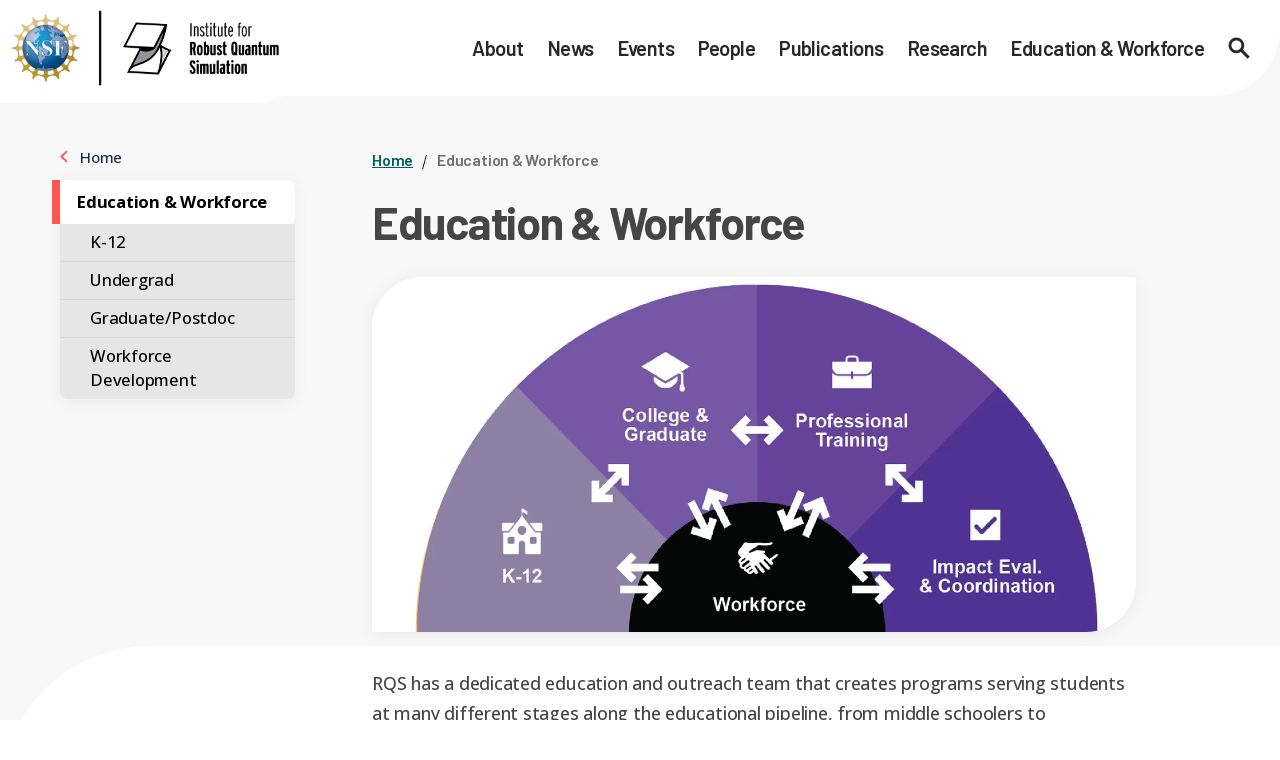

--- FILE ---
content_type: text/html; charset=UTF-8
request_url: https://rqs.umd.edu/education-workforce
body_size: 371741
content:
<!DOCTYPE html><html lang="en"><head><meta charSet="utf-8"/><meta http-equiv="x-ua-compatible" content="ie=edge"/><meta name="viewport" content="width=device-width, initial-scale=1, shrink-to-fit=no"/><meta name="generator" content="Gatsby 5.15.0"/><meta data-react-helmet="true" name="description" content="RQS has a dedicated education and outreach team that creates programs serving students at many different stages along the educational pipeline, from middle schoolers to postdoctoral researchers. Our mission is to bring more students into the quantum workforce by supporting intensive, student-led inquiry into quantum science and providing novel avenues for collaboration and learning."/><meta data-react-helmet="true" property="og:type" content="article"/><meta data-react-helmet="true" property="og:title" content="Education &amp; Workforce | Institute for Robust Quantum Simulation (RQS)"/><meta data-react-helmet="true" property="og:url" content="https://rqs.netlify.app/education-workforce"/><meta data-react-helmet="true" property="og:description" content="RQS has a dedicated education and outreach team that creates programs serving students at many different stages along the educational pipeline, from middle schoolers to postdoctoral researchers. Our mission is to bring more students into the quantum workforce by supporting intensive, student-led inquiry into quantum science and providing novel avenues for collaboration and learning."/><meta data-react-helmet="true" property="og:article:published_time" content="2024-02-21T14:37:06+00:00"/><meta data-react-helmet="true" property="og:article:modified_time" content="2025-02-19T14:40:27+00:00"/><meta data-react-helmet="true" property="og:image" content="https://rqs.netlify.app/static/31f1dac3bb4cf61a55093b847a209ee1/4cd97/RC4_0.png"/><style data-href="/styles.a68e638e22ec7524dad4.css" data-identity="gatsby-global-css">@import url(https://fonts.googleapis.com/css2?family=Barlow:ital,wght@0,100;0,200;0,300;0,400;0,500;0,600;0,700;0,800;0,900;1,100;1,200;1,300;1,400;1,500;1,600;1,700;1,800;1,900&family=Open+Sans:ital,wght@0,300..800;1,300..800);@font-face{font-display:swap;font-family:Roboto;font-style:normal;font-weight:400;src:url(/static/roboto-cyrillic-ext-400-normal-31476620b88eec076438dd0e9b85c277.woff2) format("woff2"),url(/static/roboto-cyrillic-ext-400-normal-321b38d23bba744ca0fd437c8a18b535.woff) format("woff");unicode-range:u+0460-052f,u+1c80-1c8a,u+20b4,u+2de0-2dff,u+a640-a69f,u+fe2e-fe2f}@font-face{font-display:swap;font-family:Roboto;font-style:normal;font-weight:400;src:url(/static/roboto-cyrillic-400-normal-86d5c52f4588f9f221d7118f856421c6.woff2) format("woff2"),url([data-uri]) format("woff");unicode-range:u+0301,u+0400-045f,u+0490-0491,u+04b0-04b1,u+2116}@font-face{font-display:swap;font-family:Roboto;font-style:normal;font-weight:400;src:url([data-uri]) format("woff2"),url([data-uri]) format("woff");unicode-range:u+1f??}@font-face{font-display:swap;font-family:Roboto;font-style:normal;font-weight:400;src:url([data-uri]) format("woff2"),url([data-uri]) format("woff");unicode-range:u+0370-0377,u+037a-037f,u+0384-038a,u+038c,u+038e-03a1,u+03a3-03ff}@font-face{font-display:swap;font-family:Roboto;font-style:normal;font-weight:400;src:url(/static/roboto-math-400-normal-b60d9fba1e21da7497e6243b6b19fd8a.woff2) format("woff2"),url(/static/roboto-math-400-normal-14e522c73b1cba795cb99632ff7b44bb.woff) format("woff");unicode-range:u+0302-0303,u+0305,u+0307-0308,u+0310,u+0312,u+0315,u+031a,u+0326-0327,u+032c,u+032f-0330,u+0332-0333,u+0338,u+033a,u+0346,u+034d,u+0391-03a1,u+03a3-03a9,u+03b1-03c9,u+03d1,u+03d5-03d6,u+03f0-03f1,u+03f4-03f5,u+2016-2017,u+2034-2038,u+203c,u+2040,u+2043,u+2047,u+2050,u+2057,u+205f,u+2070-2071,u+2074-208e,u+2090-209c,u+20d0-20dc,u+20e1,u+20e5-20ef,u+2100-2112,u+2114-2115,u+2117-2121,u+2123-214f,u+2190,u+2192,u+2194-21ae,u+21b0-21e5,u+21f1-21f2,u+21f4-2211,u+2213-2214,u+2216-22ff,u+2308-230b,u+2310,u+2319,u+231c-2321,u+2336-237a,u+237c,u+2395,u+239b-23b7,u+23d0,u+23dc-23e1,u+2474-2475,u+25af,u+25b3,u+25b7,u+25bd,u+25c1,u+25ca,u+25cc,u+25fb,u+266d-266f,u+27c0-27ff,u+2900-2aff,u+2b0e-2b11,u+2b30-2b4c,u+2bfe,u+3030,u+ff5b,u+ff5d,u+1d400-1d7ff,u+1ee??}@font-face{font-display:swap;font-family:Roboto;font-style:normal;font-weight:400;src:url(/static/roboto-symbols-400-normal-bb5b5d1459beb07bd3d59cc06ebe5d04.woff2) format("woff2"),url([data-uri]) format("woff");unicode-range:u+0001-000c,u+000e-001f,u+007f-009f,u+20dd-20e0,u+20e2-20e4,u+2150-218f,u+2190,u+2192,u+2194-2199,u+21af,u+21e6-21f0,u+21f3,u+2218-2219,u+2299,u+22c4-22c6,u+2300-243f,u+2440-244a,u+2460-24ff,u+25a0-27bf,u+28??,u+2921-2922,u+2981,u+29bf,u+29eb,u+2b??,u+4dc0-4dff,u+fff9-fffb,u+10140-1018e,u+10190-1019c,u+101a0,u+101d0-101fd,u+102e0-102fb,u+10e60-10e7e,u+1d2c0-1d2d3,u+1d2e0-1d37f,u+1f0??,u+1f100-1f1ad,u+1f1e6-1f1ff,u+1f30d-1f30f,u+1f315,u+1f31c,u+1f31e,u+1f320-1f32c,u+1f336,u+1f378,u+1f37d,u+1f382,u+1f393-1f39f,u+1f3a7-1f3a8,u+1f3ac-1f3af,u+1f3c2,u+1f3c4-1f3c6,u+1f3ca-1f3ce,u+1f3d4-1f3e0,u+1f3ed,u+1f3f1-1f3f3,u+1f3f5-1f3f7,u+1f408,u+1f415,u+1f41f,u+1f426,u+1f43f,u+1f441-1f442,u+1f444,u+1f446-1f449,u+1f44c-1f44e,u+1f453,u+1f46a,u+1f47d,u+1f4a3,u+1f4b0,u+1f4b3,u+1f4b9,u+1f4bb,u+1f4bf,u+1f4c8-1f4cb,u+1f4d6,u+1f4da,u+1f4df,u+1f4e3-1f4e6,u+1f4ea-1f4ed,u+1f4f7,u+1f4f9-1f4fb,u+1f4fd-1f4fe,u+1f503,u+1f507-1f50b,u+1f50d,u+1f512-1f513,u+1f53e-1f54a,u+1f54f-1f5fa,u+1f610,u+1f650-1f67f,u+1f687,u+1f68d,u+1f691,u+1f694,u+1f698,u+1f6ad,u+1f6b2,u+1f6b9-1f6ba,u+1f6bc,u+1f6c6-1f6cf,u+1f6d3-1f6d7,u+1f6e0-1f6ea,u+1f6f0-1f6f3,u+1f6f7-1f6fc,u+1f7??,u+1f800-1f80b,u+1f810-1f847,u+1f850-1f859,u+1f860-1f887,u+1f890-1f8ad,u+1f8b0-1f8bb,u+1f8c0-1f8c1,u+1f900-1f90b,u+1f93b,u+1f946,u+1f984,u+1f996,u+1f9e9,u+1fa00-1fa6f,u+1fa70-1fa7c,u+1fa80-1fa89,u+1fa8f-1fac6,u+1face-1fadc,u+1fadf-1fae9,u+1faf0-1faf8,u+1fb??}@font-face{font-display:swap;font-family:Roboto;font-style:normal;font-weight:400;src:url([data-uri]) format("woff2"),url([data-uri]) format("woff");unicode-range:u+0102-0103,u+0110-0111,u+0128-0129,u+0168-0169,u+01a0-01a1,u+01af-01b0,u+0300-0301,u+0303-0304,u+0308-0309,u+0323,u+0329,u+1ea0-1ef9,u+20ab}@font-face{font-display:swap;font-family:Roboto;font-style:normal;font-weight:400;src:url(/static/roboto-latin-ext-400-normal-0f86a30ca7e981fcfc9982c7837eee7d.woff2) format("woff2"),url(/static/roboto-latin-ext-400-normal-4f3ddb9e14638e56a2dd89edb02e83ec.woff) format("woff");unicode-range:u+0100-02ba,u+02bd-02c5,u+02c7-02cc,u+02ce-02d7,u+02dd-02ff,u+0304,u+0308,u+0329,u+1d00-1dbf,u+1e00-1e9f,u+1ef2-1eff,u+2020,u+20a0-20ab,u+20ad-20c0,u+2113,u+2c60-2c7f,u+a720-a7ff}@font-face{font-display:swap;font-family:Roboto;font-style:normal;font-weight:400;src:url(/static/roboto-latin-400-normal-df1be0be92f6f19b8115434437800c28.woff2) format("woff2"),url(/static/roboto-latin-400-normal-ea471dac4203763adb05deb64bead2b5.woff) format("woff");unicode-range:u+00??,u+0131,u+0152-0153,u+02bb-02bc,u+02c6,u+02da,u+02dc,u+0304,u+0308,u+0329,u+2000-206f,u+20ac,u+2122,u+2191,u+2193,u+2212,u+2215,u+feff,u+fffd}@font-face{font-display:swap;font-family:Roboto;font-style:italic;font-weight:400;src:url(/static/roboto-cyrillic-ext-400-italic-c63c38ad8789e6b1259f65f868c66798.woff2) format("woff2"),url(/static/roboto-cyrillic-ext-400-italic-00b615fc9788a50a673037f720818f27.woff) format("woff");unicode-range:u+0460-052f,u+1c80-1c8a,u+20b4,u+2de0-2dff,u+a640-a69f,u+fe2e-fe2f}@font-face{font-display:swap;font-family:Roboto;font-style:italic;font-weight:400;src:url(/static/roboto-cyrillic-400-italic-ba2940a7f56402898439ba3e115a5aec.woff2) format("woff2"),url(/static/roboto-cyrillic-400-italic-e285790a1ce591b663575a01202a88ab.woff) format("woff");unicode-range:u+0301,u+0400-045f,u+0490-0491,u+04b0-04b1,u+2116}@font-face{font-display:swap;font-family:Roboto;font-style:italic;font-weight:400;src:url([data-uri]) format("woff2"),url([data-uri]) format("woff");unicode-range:u+1f??}@font-face{font-display:swap;font-family:Roboto;font-style:italic;font-weight:400;src:url(/static/roboto-greek-400-italic-27d764ad41d8d78d99a22ec6bb007336.woff2) format("woff2"),url([data-uri]) format("woff");unicode-range:u+0370-0377,u+037a-037f,u+0384-038a,u+038c,u+038e-03a1,u+03a3-03ff}@font-face{font-display:swap;font-family:Roboto;font-style:italic;font-weight:400;src:url(/static/roboto-math-400-italic-36bbac04665525b930fffdf020374281.woff2) format("woff2"),url(/static/roboto-math-400-italic-f046f2380ee1374b0ffff554a7c1c24f.woff) format("woff");unicode-range:u+0302-0303,u+0305,u+0307-0308,u+0310,u+0312,u+0315,u+031a,u+0326-0327,u+032c,u+032f-0330,u+0332-0333,u+0338,u+033a,u+0346,u+034d,u+0391-03a1,u+03a3-03a9,u+03b1-03c9,u+03d1,u+03d5-03d6,u+03f0-03f1,u+03f4-03f5,u+2016-2017,u+2034-2038,u+203c,u+2040,u+2043,u+2047,u+2050,u+2057,u+205f,u+2070-2071,u+2074-208e,u+2090-209c,u+20d0-20dc,u+20e1,u+20e5-20ef,u+2100-2112,u+2114-2115,u+2117-2121,u+2123-214f,u+2190,u+2192,u+2194-21ae,u+21b0-21e5,u+21f1-21f2,u+21f4-2211,u+2213-2214,u+2216-22ff,u+2308-230b,u+2310,u+2319,u+231c-2321,u+2336-237a,u+237c,u+2395,u+239b-23b7,u+23d0,u+23dc-23e1,u+2474-2475,u+25af,u+25b3,u+25b7,u+25bd,u+25c1,u+25ca,u+25cc,u+25fb,u+266d-266f,u+27c0-27ff,u+2900-2aff,u+2b0e-2b11,u+2b30-2b4c,u+2bfe,u+3030,u+ff5b,u+ff5d,u+1d400-1d7ff,u+1ee??}@font-face{font-display:swap;font-family:Roboto;font-style:italic;font-weight:400;src:url(/static/roboto-symbols-400-italic-a534c62ea7fc9f36d67c8cff9db0abeb.woff2) format("woff2"),url([data-uri]) format("woff");unicode-range:u+0001-000c,u+000e-001f,u+007f-009f,u+20dd-20e0,u+20e2-20e4,u+2150-218f,u+2190,u+2192,u+2194-2199,u+21af,u+21e6-21f0,u+21f3,u+2218-2219,u+2299,u+22c4-22c6,u+2300-243f,u+2440-244a,u+2460-24ff,u+25a0-27bf,u+28??,u+2921-2922,u+2981,u+29bf,u+29eb,u+2b??,u+4dc0-4dff,u+fff9-fffb,u+10140-1018e,u+10190-1019c,u+101a0,u+101d0-101fd,u+102e0-102fb,u+10e60-10e7e,u+1d2c0-1d2d3,u+1d2e0-1d37f,u+1f0??,u+1f100-1f1ad,u+1f1e6-1f1ff,u+1f30d-1f30f,u+1f315,u+1f31c,u+1f31e,u+1f320-1f32c,u+1f336,u+1f378,u+1f37d,u+1f382,u+1f393-1f39f,u+1f3a7-1f3a8,u+1f3ac-1f3af,u+1f3c2,u+1f3c4-1f3c6,u+1f3ca-1f3ce,u+1f3d4-1f3e0,u+1f3ed,u+1f3f1-1f3f3,u+1f3f5-1f3f7,u+1f408,u+1f415,u+1f41f,u+1f426,u+1f43f,u+1f441-1f442,u+1f444,u+1f446-1f449,u+1f44c-1f44e,u+1f453,u+1f46a,u+1f47d,u+1f4a3,u+1f4b0,u+1f4b3,u+1f4b9,u+1f4bb,u+1f4bf,u+1f4c8-1f4cb,u+1f4d6,u+1f4da,u+1f4df,u+1f4e3-1f4e6,u+1f4ea-1f4ed,u+1f4f7,u+1f4f9-1f4fb,u+1f4fd-1f4fe,u+1f503,u+1f507-1f50b,u+1f50d,u+1f512-1f513,u+1f53e-1f54a,u+1f54f-1f5fa,u+1f610,u+1f650-1f67f,u+1f687,u+1f68d,u+1f691,u+1f694,u+1f698,u+1f6ad,u+1f6b2,u+1f6b9-1f6ba,u+1f6bc,u+1f6c6-1f6cf,u+1f6d3-1f6d7,u+1f6e0-1f6ea,u+1f6f0-1f6f3,u+1f6f7-1f6fc,u+1f7??,u+1f800-1f80b,u+1f810-1f847,u+1f850-1f859,u+1f860-1f887,u+1f890-1f8ad,u+1f8b0-1f8bb,u+1f8c0-1f8c1,u+1f900-1f90b,u+1f93b,u+1f946,u+1f984,u+1f996,u+1f9e9,u+1fa00-1fa6f,u+1fa70-1fa7c,u+1fa80-1fa89,u+1fa8f-1fac6,u+1face-1fadc,u+1fadf-1fae9,u+1faf0-1faf8,u+1fb??}@font-face{font-display:swap;font-family:Roboto;font-style:italic;font-weight:400;src:url([data-uri]) format("woff2"),url([data-uri]) format("woff");unicode-range:u+0102-0103,u+0110-0111,u+0128-0129,u+0168-0169,u+01a0-01a1,u+01af-01b0,u+0300-0301,u+0303-0304,u+0308-0309,u+0323,u+0329,u+1ea0-1ef9,u+20ab}@font-face{font-display:swap;font-family:Roboto;font-style:italic;font-weight:400;src:url(/static/roboto-latin-ext-400-italic-7c6c6e2e9fe6630f02a2030156e570bd.woff2) format("woff2"),url(/static/roboto-latin-ext-400-italic-eefa1fb369858cac7196d71aa6da055c.woff) format("woff");unicode-range:u+0100-02ba,u+02bd-02c5,u+02c7-02cc,u+02ce-02d7,u+02dd-02ff,u+0304,u+0308,u+0329,u+1d00-1dbf,u+1e00-1e9f,u+1ef2-1eff,u+2020,u+20a0-20ab,u+20ad-20c0,u+2113,u+2c60-2c7f,u+a720-a7ff}@font-face{font-display:swap;font-family:Roboto;font-style:italic;font-weight:400;src:url(/static/roboto-latin-400-italic-7c7c97c4b9b7efd4a31abafd248d770e.woff2) format("woff2"),url(/static/roboto-latin-400-italic-34c6a37039e1115dcce47224c3231654.woff) format("woff");unicode-range:u+00??,u+0131,u+0152-0153,u+02bb-02bc,u+02c6,u+02da,u+02dc,u+0304,u+0308,u+0329,u+2000-206f,u+20ac,u+2122,u+2191,u+2193,u+2212,u+2215,u+feff,u+fffd}@font-face{font-display:swap;font-family:Roboto;font-style:normal;font-weight:500;src:url(/static/roboto-cyrillic-ext-500-normal-634ee2238bf30f362d52d7604dbe82ec.woff2) format("woff2"),url(/static/roboto-cyrillic-ext-500-normal-26118852832faec661ad171f54332e2a.woff) format("woff");unicode-range:u+0460-052f,u+1c80-1c8a,u+20b4,u+2de0-2dff,u+a640-a69f,u+fe2e-fe2f}@font-face{font-display:swap;font-family:Roboto;font-style:normal;font-weight:500;src:url(/static/roboto-cyrillic-500-normal-1fb2c6d685bfb888cfa3de85942a2f44.woff2) format("woff2"),url([data-uri]) format("woff");unicode-range:u+0301,u+0400-045f,u+0490-0491,u+04b0-04b1,u+2116}@font-face{font-display:swap;font-family:Roboto;font-style:normal;font-weight:500;src:url([data-uri]) format("woff2"),url([data-uri]) format("woff");unicode-range:u+1f??}@font-face{font-display:swap;font-family:Roboto;font-style:normal;font-weight:500;src:url([data-uri]) format("woff2"),url([data-uri]) format("woff");unicode-range:u+0370-0377,u+037a-037f,u+0384-038a,u+038c,u+038e-03a1,u+03a3-03ff}@font-face{font-display:swap;font-family:Roboto;font-style:normal;font-weight:500;src:url(/static/roboto-math-500-normal-41db483cb764343fca71e8c0e20bf35e.woff2) format("woff2"),url(/static/roboto-math-500-normal-09b0e7000001395ca226befb2a69e60b.woff) format("woff");unicode-range:u+0302-0303,u+0305,u+0307-0308,u+0310,u+0312,u+0315,u+031a,u+0326-0327,u+032c,u+032f-0330,u+0332-0333,u+0338,u+033a,u+0346,u+034d,u+0391-03a1,u+03a3-03a9,u+03b1-03c9,u+03d1,u+03d5-03d6,u+03f0-03f1,u+03f4-03f5,u+2016-2017,u+2034-2038,u+203c,u+2040,u+2043,u+2047,u+2050,u+2057,u+205f,u+2070-2071,u+2074-208e,u+2090-209c,u+20d0-20dc,u+20e1,u+20e5-20ef,u+2100-2112,u+2114-2115,u+2117-2121,u+2123-214f,u+2190,u+2192,u+2194-21ae,u+21b0-21e5,u+21f1-21f2,u+21f4-2211,u+2213-2214,u+2216-22ff,u+2308-230b,u+2310,u+2319,u+231c-2321,u+2336-237a,u+237c,u+2395,u+239b-23b7,u+23d0,u+23dc-23e1,u+2474-2475,u+25af,u+25b3,u+25b7,u+25bd,u+25c1,u+25ca,u+25cc,u+25fb,u+266d-266f,u+27c0-27ff,u+2900-2aff,u+2b0e-2b11,u+2b30-2b4c,u+2bfe,u+3030,u+ff5b,u+ff5d,u+1d400-1d7ff,u+1ee??}@font-face{font-display:swap;font-family:Roboto;font-style:normal;font-weight:500;src:url(/static/roboto-symbols-500-normal-a5457b0ec984fd4cc8da201ff1c7c740.woff2) format("woff2"),url([data-uri]) format("woff");unicode-range:u+0001-000c,u+000e-001f,u+007f-009f,u+20dd-20e0,u+20e2-20e4,u+2150-218f,u+2190,u+2192,u+2194-2199,u+21af,u+21e6-21f0,u+21f3,u+2218-2219,u+2299,u+22c4-22c6,u+2300-243f,u+2440-244a,u+2460-24ff,u+25a0-27bf,u+28??,u+2921-2922,u+2981,u+29bf,u+29eb,u+2b??,u+4dc0-4dff,u+fff9-fffb,u+10140-1018e,u+10190-1019c,u+101a0,u+101d0-101fd,u+102e0-102fb,u+10e60-10e7e,u+1d2c0-1d2d3,u+1d2e0-1d37f,u+1f0??,u+1f100-1f1ad,u+1f1e6-1f1ff,u+1f30d-1f30f,u+1f315,u+1f31c,u+1f31e,u+1f320-1f32c,u+1f336,u+1f378,u+1f37d,u+1f382,u+1f393-1f39f,u+1f3a7-1f3a8,u+1f3ac-1f3af,u+1f3c2,u+1f3c4-1f3c6,u+1f3ca-1f3ce,u+1f3d4-1f3e0,u+1f3ed,u+1f3f1-1f3f3,u+1f3f5-1f3f7,u+1f408,u+1f415,u+1f41f,u+1f426,u+1f43f,u+1f441-1f442,u+1f444,u+1f446-1f449,u+1f44c-1f44e,u+1f453,u+1f46a,u+1f47d,u+1f4a3,u+1f4b0,u+1f4b3,u+1f4b9,u+1f4bb,u+1f4bf,u+1f4c8-1f4cb,u+1f4d6,u+1f4da,u+1f4df,u+1f4e3-1f4e6,u+1f4ea-1f4ed,u+1f4f7,u+1f4f9-1f4fb,u+1f4fd-1f4fe,u+1f503,u+1f507-1f50b,u+1f50d,u+1f512-1f513,u+1f53e-1f54a,u+1f54f-1f5fa,u+1f610,u+1f650-1f67f,u+1f687,u+1f68d,u+1f691,u+1f694,u+1f698,u+1f6ad,u+1f6b2,u+1f6b9-1f6ba,u+1f6bc,u+1f6c6-1f6cf,u+1f6d3-1f6d7,u+1f6e0-1f6ea,u+1f6f0-1f6f3,u+1f6f7-1f6fc,u+1f7??,u+1f800-1f80b,u+1f810-1f847,u+1f850-1f859,u+1f860-1f887,u+1f890-1f8ad,u+1f8b0-1f8bb,u+1f8c0-1f8c1,u+1f900-1f90b,u+1f93b,u+1f946,u+1f984,u+1f996,u+1f9e9,u+1fa00-1fa6f,u+1fa70-1fa7c,u+1fa80-1fa89,u+1fa8f-1fac6,u+1face-1fadc,u+1fadf-1fae9,u+1faf0-1faf8,u+1fb??}@font-face{font-display:swap;font-family:Roboto;font-style:normal;font-weight:500;src:url([data-uri]) format("woff2"),url([data-uri]) format("woff");unicode-range:u+0102-0103,u+0110-0111,u+0128-0129,u+0168-0169,u+01a0-01a1,u+01af-01b0,u+0300-0301,u+0303-0304,u+0308-0309,u+0323,u+0329,u+1ea0-1ef9,u+20ab}@font-face{font-display:swap;font-family:Roboto;font-style:normal;font-weight:500;src:url(/static/roboto-latin-ext-500-normal-8f02573e78730021ef49fac68eb3fcc7.woff2) format("woff2"),url(/static/roboto-latin-ext-500-normal-0364c58f3512fc5c17955e7179c37a0a.woff) format("woff");unicode-range:u+0100-02ba,u+02bd-02c5,u+02c7-02cc,u+02ce-02d7,u+02dd-02ff,u+0304,u+0308,u+0329,u+1d00-1dbf,u+1e00-1e9f,u+1ef2-1eff,u+2020,u+20a0-20ab,u+20ad-20c0,u+2113,u+2c60-2c7f,u+a720-a7ff}@font-face{font-display:swap;font-family:Roboto;font-style:normal;font-weight:500;src:url(/static/roboto-latin-500-normal-599f66a60bdf974e578e36c303da5db1.woff2) format("woff2"),url(/static/roboto-latin-500-normal-049cd03485ece237007e4edd8879750c.woff) format("woff");unicode-range:u+00??,u+0131,u+0152-0153,u+02bb-02bc,u+02c6,u+02da,u+02dc,u+0304,u+0308,u+0329,u+2000-206f,u+20ac,u+2122,u+2191,u+2193,u+2212,u+2215,u+feff,u+fffd}@font-face{font-display:swap;font-family:Roboto;font-style:italic;font-weight:500;src:url(/static/roboto-cyrillic-ext-500-italic-db20635a796f9f96f90c679994ee729a.woff2) format("woff2"),url(/static/roboto-cyrillic-ext-500-italic-457aff960ad7ac63474cc31e20f5fd38.woff) format("woff");unicode-range:u+0460-052f,u+1c80-1c8a,u+20b4,u+2de0-2dff,u+a640-a69f,u+fe2e-fe2f}@font-face{font-display:swap;font-family:Roboto;font-style:italic;font-weight:500;src:url(/static/roboto-cyrillic-500-italic-d7f36fa3ed74709c4172ac07ace2b01a.woff2) format("woff2"),url(/static/roboto-cyrillic-500-italic-629c7ed15802a536eba3a1bd3e50c45b.woff) format("woff");unicode-range:u+0301,u+0400-045f,u+0490-0491,u+04b0-04b1,u+2116}@font-face{font-display:swap;font-family:Roboto;font-style:italic;font-weight:500;src:url([data-uri]) format("woff2"),url([data-uri]) format("woff");unicode-range:u+1f??}@font-face{font-display:swap;font-family:Roboto;font-style:italic;font-weight:500;src:url(/static/roboto-greek-500-italic-174860fc270c2395d079b7d862a7e1a1.woff2) format("woff2"),url([data-uri]) format("woff");unicode-range:u+0370-0377,u+037a-037f,u+0384-038a,u+038c,u+038e-03a1,u+03a3-03ff}@font-face{font-display:swap;font-family:Roboto;font-style:italic;font-weight:500;src:url(/static/roboto-math-500-italic-dc7033affa7db8837643f1c7e1854d89.woff2) format("woff2"),url(/static/roboto-math-500-italic-f084befa067bd0edee30799abff24ac2.woff) format("woff");unicode-range:u+0302-0303,u+0305,u+0307-0308,u+0310,u+0312,u+0315,u+031a,u+0326-0327,u+032c,u+032f-0330,u+0332-0333,u+0338,u+033a,u+0346,u+034d,u+0391-03a1,u+03a3-03a9,u+03b1-03c9,u+03d1,u+03d5-03d6,u+03f0-03f1,u+03f4-03f5,u+2016-2017,u+2034-2038,u+203c,u+2040,u+2043,u+2047,u+2050,u+2057,u+205f,u+2070-2071,u+2074-208e,u+2090-209c,u+20d0-20dc,u+20e1,u+20e5-20ef,u+2100-2112,u+2114-2115,u+2117-2121,u+2123-214f,u+2190,u+2192,u+2194-21ae,u+21b0-21e5,u+21f1-21f2,u+21f4-2211,u+2213-2214,u+2216-22ff,u+2308-230b,u+2310,u+2319,u+231c-2321,u+2336-237a,u+237c,u+2395,u+239b-23b7,u+23d0,u+23dc-23e1,u+2474-2475,u+25af,u+25b3,u+25b7,u+25bd,u+25c1,u+25ca,u+25cc,u+25fb,u+266d-266f,u+27c0-27ff,u+2900-2aff,u+2b0e-2b11,u+2b30-2b4c,u+2bfe,u+3030,u+ff5b,u+ff5d,u+1d400-1d7ff,u+1ee??}@font-face{font-display:swap;font-family:Roboto;font-style:italic;font-weight:500;src:url(/static/roboto-symbols-500-italic-095d07a519b55aee69029f9fea83bf9f.woff2) format("woff2"),url([data-uri]) format("woff");unicode-range:u+0001-000c,u+000e-001f,u+007f-009f,u+20dd-20e0,u+20e2-20e4,u+2150-218f,u+2190,u+2192,u+2194-2199,u+21af,u+21e6-21f0,u+21f3,u+2218-2219,u+2299,u+22c4-22c6,u+2300-243f,u+2440-244a,u+2460-24ff,u+25a0-27bf,u+28??,u+2921-2922,u+2981,u+29bf,u+29eb,u+2b??,u+4dc0-4dff,u+fff9-fffb,u+10140-1018e,u+10190-1019c,u+101a0,u+101d0-101fd,u+102e0-102fb,u+10e60-10e7e,u+1d2c0-1d2d3,u+1d2e0-1d37f,u+1f0??,u+1f100-1f1ad,u+1f1e6-1f1ff,u+1f30d-1f30f,u+1f315,u+1f31c,u+1f31e,u+1f320-1f32c,u+1f336,u+1f378,u+1f37d,u+1f382,u+1f393-1f39f,u+1f3a7-1f3a8,u+1f3ac-1f3af,u+1f3c2,u+1f3c4-1f3c6,u+1f3ca-1f3ce,u+1f3d4-1f3e0,u+1f3ed,u+1f3f1-1f3f3,u+1f3f5-1f3f7,u+1f408,u+1f415,u+1f41f,u+1f426,u+1f43f,u+1f441-1f442,u+1f444,u+1f446-1f449,u+1f44c-1f44e,u+1f453,u+1f46a,u+1f47d,u+1f4a3,u+1f4b0,u+1f4b3,u+1f4b9,u+1f4bb,u+1f4bf,u+1f4c8-1f4cb,u+1f4d6,u+1f4da,u+1f4df,u+1f4e3-1f4e6,u+1f4ea-1f4ed,u+1f4f7,u+1f4f9-1f4fb,u+1f4fd-1f4fe,u+1f503,u+1f507-1f50b,u+1f50d,u+1f512-1f513,u+1f53e-1f54a,u+1f54f-1f5fa,u+1f610,u+1f650-1f67f,u+1f687,u+1f68d,u+1f691,u+1f694,u+1f698,u+1f6ad,u+1f6b2,u+1f6b9-1f6ba,u+1f6bc,u+1f6c6-1f6cf,u+1f6d3-1f6d7,u+1f6e0-1f6ea,u+1f6f0-1f6f3,u+1f6f7-1f6fc,u+1f7??,u+1f800-1f80b,u+1f810-1f847,u+1f850-1f859,u+1f860-1f887,u+1f890-1f8ad,u+1f8b0-1f8bb,u+1f8c0-1f8c1,u+1f900-1f90b,u+1f93b,u+1f946,u+1f984,u+1f996,u+1f9e9,u+1fa00-1fa6f,u+1fa70-1fa7c,u+1fa80-1fa89,u+1fa8f-1fac6,u+1face-1fadc,u+1fadf-1fae9,u+1faf0-1faf8,u+1fb??}@font-face{font-display:swap;font-family:Roboto;font-style:italic;font-weight:500;src:url([data-uri]) format("woff2"),url([data-uri]) format("woff");unicode-range:u+0102-0103,u+0110-0111,u+0128-0129,u+0168-0169,u+01a0-01a1,u+01af-01b0,u+0300-0301,u+0303-0304,u+0308-0309,u+0323,u+0329,u+1ea0-1ef9,u+20ab}@font-face{font-display:swap;font-family:Roboto;font-style:italic;font-weight:500;src:url(/static/roboto-latin-ext-500-italic-7fd38c212360eaf88278bbfc909d19a2.woff2) format("woff2"),url(/static/roboto-latin-ext-500-italic-e34ab8e3cb99fd6bc597cd153278f3a4.woff) format("woff");unicode-range:u+0100-02ba,u+02bd-02c5,u+02c7-02cc,u+02ce-02d7,u+02dd-02ff,u+0304,u+0308,u+0329,u+1d00-1dbf,u+1e00-1e9f,u+1ef2-1eff,u+2020,u+20a0-20ab,u+20ad-20c0,u+2113,u+2c60-2c7f,u+a720-a7ff}@font-face{font-display:swap;font-family:Roboto;font-style:italic;font-weight:500;src:url(/static/roboto-latin-500-italic-e005908f2e2524906d70a7a0ce087053.woff2) format("woff2"),url(/static/roboto-latin-500-italic-8d2276f465400886d8aea1fa58355a2a.woff) format("woff");unicode-range:u+00??,u+0131,u+0152-0153,u+02bb-02bc,u+02c6,u+02da,u+02dc,u+0304,u+0308,u+0329,u+2000-206f,u+20ac,u+2122,u+2191,u+2193,u+2212,u+2215,u+feff,u+fffd}@font-face{font-display:swap;font-family:Roboto;font-style:normal;font-weight:700;src:url(/static/roboto-cyrillic-ext-700-normal-374501ec719fcb3565cbd18298f322d2.woff2) format("woff2"),url(/static/roboto-cyrillic-ext-700-normal-c6c341d146919b5d2733f755dc614b77.woff) format("woff");unicode-range:u+0460-052f,u+1c80-1c8a,u+20b4,u+2de0-2dff,u+a640-a69f,u+fe2e-fe2f}@font-face{font-display:swap;font-family:Roboto;font-style:normal;font-weight:700;src:url(/static/roboto-cyrillic-700-normal-1123fece34276ab96f52d7399540751d.woff2) format("woff2"),url([data-uri]) format("woff");unicode-range:u+0301,u+0400-045f,u+0490-0491,u+04b0-04b1,u+2116}@font-face{font-display:swap;font-family:Roboto;font-style:normal;font-weight:700;src:url([data-uri]) format("woff2"),url([data-uri]) format("woff");unicode-range:u+1f??}@font-face{font-display:swap;font-family:Roboto;font-style:normal;font-weight:700;src:url([data-uri]) format("woff2"),url([data-uri]) format("woff");unicode-range:u+0370-0377,u+037a-037f,u+0384-038a,u+038c,u+038e-03a1,u+03a3-03ff}@font-face{font-display:swap;font-family:Roboto;font-style:normal;font-weight:700;src:url(/static/roboto-math-700-normal-18e6d3d94a7a3bb963b1560db32415db.woff2) format("woff2"),url(/static/roboto-math-700-normal-65a03807ab662d710690e0b5d38aa1b7.woff) format("woff");unicode-range:u+0302-0303,u+0305,u+0307-0308,u+0310,u+0312,u+0315,u+031a,u+0326-0327,u+032c,u+032f-0330,u+0332-0333,u+0338,u+033a,u+0346,u+034d,u+0391-03a1,u+03a3-03a9,u+03b1-03c9,u+03d1,u+03d5-03d6,u+03f0-03f1,u+03f4-03f5,u+2016-2017,u+2034-2038,u+203c,u+2040,u+2043,u+2047,u+2050,u+2057,u+205f,u+2070-2071,u+2074-208e,u+2090-209c,u+20d0-20dc,u+20e1,u+20e5-20ef,u+2100-2112,u+2114-2115,u+2117-2121,u+2123-214f,u+2190,u+2192,u+2194-21ae,u+21b0-21e5,u+21f1-21f2,u+21f4-2211,u+2213-2214,u+2216-22ff,u+2308-230b,u+2310,u+2319,u+231c-2321,u+2336-237a,u+237c,u+2395,u+239b-23b7,u+23d0,u+23dc-23e1,u+2474-2475,u+25af,u+25b3,u+25b7,u+25bd,u+25c1,u+25ca,u+25cc,u+25fb,u+266d-266f,u+27c0-27ff,u+2900-2aff,u+2b0e-2b11,u+2b30-2b4c,u+2bfe,u+3030,u+ff5b,u+ff5d,u+1d400-1d7ff,u+1ee??}@font-face{font-display:swap;font-family:Roboto;font-style:normal;font-weight:700;src:url(/static/roboto-symbols-700-normal-a2fbea10c730ad51cb2f41772be083af.woff2) format("woff2"),url([data-uri]) format("woff");unicode-range:u+0001-000c,u+000e-001f,u+007f-009f,u+20dd-20e0,u+20e2-20e4,u+2150-218f,u+2190,u+2192,u+2194-2199,u+21af,u+21e6-21f0,u+21f3,u+2218-2219,u+2299,u+22c4-22c6,u+2300-243f,u+2440-244a,u+2460-24ff,u+25a0-27bf,u+28??,u+2921-2922,u+2981,u+29bf,u+29eb,u+2b??,u+4dc0-4dff,u+fff9-fffb,u+10140-1018e,u+10190-1019c,u+101a0,u+101d0-101fd,u+102e0-102fb,u+10e60-10e7e,u+1d2c0-1d2d3,u+1d2e0-1d37f,u+1f0??,u+1f100-1f1ad,u+1f1e6-1f1ff,u+1f30d-1f30f,u+1f315,u+1f31c,u+1f31e,u+1f320-1f32c,u+1f336,u+1f378,u+1f37d,u+1f382,u+1f393-1f39f,u+1f3a7-1f3a8,u+1f3ac-1f3af,u+1f3c2,u+1f3c4-1f3c6,u+1f3ca-1f3ce,u+1f3d4-1f3e0,u+1f3ed,u+1f3f1-1f3f3,u+1f3f5-1f3f7,u+1f408,u+1f415,u+1f41f,u+1f426,u+1f43f,u+1f441-1f442,u+1f444,u+1f446-1f449,u+1f44c-1f44e,u+1f453,u+1f46a,u+1f47d,u+1f4a3,u+1f4b0,u+1f4b3,u+1f4b9,u+1f4bb,u+1f4bf,u+1f4c8-1f4cb,u+1f4d6,u+1f4da,u+1f4df,u+1f4e3-1f4e6,u+1f4ea-1f4ed,u+1f4f7,u+1f4f9-1f4fb,u+1f4fd-1f4fe,u+1f503,u+1f507-1f50b,u+1f50d,u+1f512-1f513,u+1f53e-1f54a,u+1f54f-1f5fa,u+1f610,u+1f650-1f67f,u+1f687,u+1f68d,u+1f691,u+1f694,u+1f698,u+1f6ad,u+1f6b2,u+1f6b9-1f6ba,u+1f6bc,u+1f6c6-1f6cf,u+1f6d3-1f6d7,u+1f6e0-1f6ea,u+1f6f0-1f6f3,u+1f6f7-1f6fc,u+1f7??,u+1f800-1f80b,u+1f810-1f847,u+1f850-1f859,u+1f860-1f887,u+1f890-1f8ad,u+1f8b0-1f8bb,u+1f8c0-1f8c1,u+1f900-1f90b,u+1f93b,u+1f946,u+1f984,u+1f996,u+1f9e9,u+1fa00-1fa6f,u+1fa70-1fa7c,u+1fa80-1fa89,u+1fa8f-1fac6,u+1face-1fadc,u+1fadf-1fae9,u+1faf0-1faf8,u+1fb??}@font-face{font-display:swap;font-family:Roboto;font-style:normal;font-weight:700;src:url([data-uri]) format("woff2"),url([data-uri]) format("woff");unicode-range:u+0102-0103,u+0110-0111,u+0128-0129,u+0168-0169,u+01a0-01a1,u+01af-01b0,u+0300-0301,u+0303-0304,u+0308-0309,u+0323,u+0329,u+1ea0-1ef9,u+20ab}@font-face{font-display:swap;font-family:Roboto;font-style:normal;font-weight:700;src:url(/static/roboto-latin-ext-700-normal-1acaa4ce1293ac2c428023c96540341f.woff2) format("woff2"),url(/static/roboto-latin-ext-700-normal-5a6654dc81290ef9486ba22cb7fbddfb.woff) format("woff");unicode-range:u+0100-02ba,u+02bd-02c5,u+02c7-02cc,u+02ce-02d7,u+02dd-02ff,u+0304,u+0308,u+0329,u+1d00-1dbf,u+1e00-1e9f,u+1ef2-1eff,u+2020,u+20a0-20ab,u+20ad-20c0,u+2113,u+2c60-2c7f,u+a720-a7ff}@font-face{font-display:swap;font-family:Roboto;font-style:normal;font-weight:700;src:url(/static/roboto-latin-700-normal-3d32572dd5951c418e5bced09afd172f.woff2) format("woff2"),url(/static/roboto-latin-700-normal-ec0d61260f5f1bc4d5595342f3cbce64.woff) format("woff");unicode-range:u+00??,u+0131,u+0152-0153,u+02bb-02bc,u+02c6,u+02da,u+02dc,u+0304,u+0308,u+0329,u+2000-206f,u+20ac,u+2122,u+2191,u+2193,u+2212,u+2215,u+feff,u+fffd}@font-face{font-display:swap;font-family:Roboto;font-style:italic;font-weight:700;src:url(/static/roboto-cyrillic-ext-700-italic-d75be4f4e5643e966a859e0d862aa8fb.woff2) format("woff2"),url(/static/roboto-cyrillic-ext-700-italic-cb216fbce177995601ae32169d7aafa5.woff) format("woff");unicode-range:u+0460-052f,u+1c80-1c8a,u+20b4,u+2de0-2dff,u+a640-a69f,u+fe2e-fe2f}@font-face{font-display:swap;font-family:Roboto;font-style:italic;font-weight:700;src:url(/static/roboto-cyrillic-700-italic-dfd756b16550d29b055abba53a627ec2.woff2) format("woff2"),url(/static/roboto-cyrillic-700-italic-a12b4590a631867910a29e4d60428e5d.woff) format("woff");unicode-range:u+0301,u+0400-045f,u+0490-0491,u+04b0-04b1,u+2116}@font-face{font-display:swap;font-family:Roboto;font-style:italic;font-weight:700;src:url([data-uri]) format("woff2"),url([data-uri]) format("woff");unicode-range:u+1f??}@font-face{font-display:swap;font-family:Roboto;font-style:italic;font-weight:700;src:url(/static/roboto-greek-700-italic-596a1225651549c8344a63c09f1355fa.woff2) format("woff2"),url([data-uri]) format("woff");unicode-range:u+0370-0377,u+037a-037f,u+0384-038a,u+038c,u+038e-03a1,u+03a3-03ff}@font-face{font-display:swap;font-family:Roboto;font-style:italic;font-weight:700;src:url(/static/roboto-math-700-italic-53b60ec814e77a23ffce8537d75485ef.woff2) format("woff2"),url(/static/roboto-math-700-italic-09b518c17b951c70adb6d903f0821383.woff) format("woff");unicode-range:u+0302-0303,u+0305,u+0307-0308,u+0310,u+0312,u+0315,u+031a,u+0326-0327,u+032c,u+032f-0330,u+0332-0333,u+0338,u+033a,u+0346,u+034d,u+0391-03a1,u+03a3-03a9,u+03b1-03c9,u+03d1,u+03d5-03d6,u+03f0-03f1,u+03f4-03f5,u+2016-2017,u+2034-2038,u+203c,u+2040,u+2043,u+2047,u+2050,u+2057,u+205f,u+2070-2071,u+2074-208e,u+2090-209c,u+20d0-20dc,u+20e1,u+20e5-20ef,u+2100-2112,u+2114-2115,u+2117-2121,u+2123-214f,u+2190,u+2192,u+2194-21ae,u+21b0-21e5,u+21f1-21f2,u+21f4-2211,u+2213-2214,u+2216-22ff,u+2308-230b,u+2310,u+2319,u+231c-2321,u+2336-237a,u+237c,u+2395,u+239b-23b7,u+23d0,u+23dc-23e1,u+2474-2475,u+25af,u+25b3,u+25b7,u+25bd,u+25c1,u+25ca,u+25cc,u+25fb,u+266d-266f,u+27c0-27ff,u+2900-2aff,u+2b0e-2b11,u+2b30-2b4c,u+2bfe,u+3030,u+ff5b,u+ff5d,u+1d400-1d7ff,u+1ee??}@font-face{font-display:swap;font-family:Roboto;font-style:italic;font-weight:700;src:url(/static/roboto-symbols-700-italic-21b102d5fa40021218a644296ec226d2.woff2) format("woff2"),url([data-uri]) format("woff");unicode-range:u+0001-000c,u+000e-001f,u+007f-009f,u+20dd-20e0,u+20e2-20e4,u+2150-218f,u+2190,u+2192,u+2194-2199,u+21af,u+21e6-21f0,u+21f3,u+2218-2219,u+2299,u+22c4-22c6,u+2300-243f,u+2440-244a,u+2460-24ff,u+25a0-27bf,u+28??,u+2921-2922,u+2981,u+29bf,u+29eb,u+2b??,u+4dc0-4dff,u+fff9-fffb,u+10140-1018e,u+10190-1019c,u+101a0,u+101d0-101fd,u+102e0-102fb,u+10e60-10e7e,u+1d2c0-1d2d3,u+1d2e0-1d37f,u+1f0??,u+1f100-1f1ad,u+1f1e6-1f1ff,u+1f30d-1f30f,u+1f315,u+1f31c,u+1f31e,u+1f320-1f32c,u+1f336,u+1f378,u+1f37d,u+1f382,u+1f393-1f39f,u+1f3a7-1f3a8,u+1f3ac-1f3af,u+1f3c2,u+1f3c4-1f3c6,u+1f3ca-1f3ce,u+1f3d4-1f3e0,u+1f3ed,u+1f3f1-1f3f3,u+1f3f5-1f3f7,u+1f408,u+1f415,u+1f41f,u+1f426,u+1f43f,u+1f441-1f442,u+1f444,u+1f446-1f449,u+1f44c-1f44e,u+1f453,u+1f46a,u+1f47d,u+1f4a3,u+1f4b0,u+1f4b3,u+1f4b9,u+1f4bb,u+1f4bf,u+1f4c8-1f4cb,u+1f4d6,u+1f4da,u+1f4df,u+1f4e3-1f4e6,u+1f4ea-1f4ed,u+1f4f7,u+1f4f9-1f4fb,u+1f4fd-1f4fe,u+1f503,u+1f507-1f50b,u+1f50d,u+1f512-1f513,u+1f53e-1f54a,u+1f54f-1f5fa,u+1f610,u+1f650-1f67f,u+1f687,u+1f68d,u+1f691,u+1f694,u+1f698,u+1f6ad,u+1f6b2,u+1f6b9-1f6ba,u+1f6bc,u+1f6c6-1f6cf,u+1f6d3-1f6d7,u+1f6e0-1f6ea,u+1f6f0-1f6f3,u+1f6f7-1f6fc,u+1f7??,u+1f800-1f80b,u+1f810-1f847,u+1f850-1f859,u+1f860-1f887,u+1f890-1f8ad,u+1f8b0-1f8bb,u+1f8c0-1f8c1,u+1f900-1f90b,u+1f93b,u+1f946,u+1f984,u+1f996,u+1f9e9,u+1fa00-1fa6f,u+1fa70-1fa7c,u+1fa80-1fa89,u+1fa8f-1fac6,u+1face-1fadc,u+1fadf-1fae9,u+1faf0-1faf8,u+1fb??}@font-face{font-display:swap;font-family:Roboto;font-style:italic;font-weight:700;src:url([data-uri]) format("woff2"),url([data-uri]) format("woff");unicode-range:u+0102-0103,u+0110-0111,u+0128-0129,u+0168-0169,u+01a0-01a1,u+01af-01b0,u+0300-0301,u+0303-0304,u+0308-0309,u+0323,u+0329,u+1ea0-1ef9,u+20ab}@font-face{font-display:swap;font-family:Roboto;font-style:italic;font-weight:700;src:url(/static/roboto-latin-ext-700-italic-fdea7c001de4d0d71dbe15e2fd0a880e.woff2) format("woff2"),url(/static/roboto-latin-ext-700-italic-860daea887a5ba808162f2084926b870.woff) format("woff");unicode-range:u+0100-02ba,u+02bd-02c5,u+02c7-02cc,u+02ce-02d7,u+02dd-02ff,u+0304,u+0308,u+0329,u+1d00-1dbf,u+1e00-1e9f,u+1ef2-1eff,u+2020,u+20a0-20ab,u+20ad-20c0,u+2113,u+2c60-2c7f,u+a720-a7ff}@font-face{font-display:swap;font-family:Roboto;font-style:italic;font-weight:700;src:url(/static/roboto-latin-700-italic-300d0f34541edd880b8578a5880378f9.woff2) format("woff2"),url(/static/roboto-latin-700-italic-e7c3227326226a66e9d093bde10307dc.woff) format("woff");unicode-range:u+00??,u+0131,u+0152-0153,u+02bb-02bc,u+02c6,u+02da,u+02dc,u+0304,u+0308,u+0329,u+2000-206f,u+20ac,u+2122,u+2191,u+2193,u+2212,u+2215,u+feff,u+fffd}@font-face{font-display:swap;font-family:Zilla Slab;font-style:normal;font-weight:400;src:url(/static/zilla-slab-latin-ext-400-normal-284be3acb76f5eee725c0a00a7835bea.woff2) format("woff2"),url(/static/zilla-slab-latin-ext-400-normal-029de9ebf534bd97aca33cb95c07221a.woff) format("woff");unicode-range:u+0100-02ba,u+02bd-02c5,u+02c7-02cc,u+02ce-02d7,u+02dd-02ff,u+0304,u+0308,u+0329,u+1d00-1dbf,u+1e00-1e9f,u+1ef2-1eff,u+2020,u+20a0-20ab,u+20ad-20c0,u+2113,u+2c60-2c7f,u+a720-a7ff}@font-face{font-display:swap;font-family:Zilla Slab;font-style:normal;font-weight:400;src:url(/static/zilla-slab-latin-400-normal-172e20ea44aaf0b49fe16b7b2a6f9eef.woff2) format("woff2"),url(/static/zilla-slab-latin-400-normal-3759687490cca7e72af8aa13f40be33c.woff) format("woff");unicode-range:u+00??,u+0131,u+0152-0153,u+02bb-02bc,u+02c6,u+02da,u+02dc,u+0304,u+0308,u+0329,u+2000-206f,u+20ac,u+2122,u+2191,u+2193,u+2212,u+2215,u+feff,u+fffd}@font-face{font-display:swap;font-family:Zilla Slab;font-style:italic;font-weight:400;src:url(/static/zilla-slab-latin-ext-400-italic-04aea05342a7ac6b48e68ccd5caa4f8a.woff2) format("woff2"),url(/static/zilla-slab-latin-ext-400-italic-7dffa551692481a6023f6439dc30656e.woff) format("woff");unicode-range:u+0100-02ba,u+02bd-02c5,u+02c7-02cc,u+02ce-02d7,u+02dd-02ff,u+0304,u+0308,u+0329,u+1d00-1dbf,u+1e00-1e9f,u+1ef2-1eff,u+2020,u+20a0-20ab,u+20ad-20c0,u+2113,u+2c60-2c7f,u+a720-a7ff}@font-face{font-display:swap;font-family:Zilla Slab;font-style:italic;font-weight:400;src:url(/static/zilla-slab-latin-400-italic-ad5e0f11d5ecbf98fe57361874ce30f3.woff2) format("woff2"),url(/static/zilla-slab-latin-400-italic-88ab522f2885a4d236e138db2803f77d.woff) format("woff");unicode-range:u+00??,u+0131,u+0152-0153,u+02bb-02bc,u+02c6,u+02da,u+02dc,u+0304,u+0308,u+0329,u+2000-206f,u+20ac,u+2122,u+2191,u+2193,u+2212,u+2215,u+feff,u+fffd}@font-face{font-display:swap;font-family:Zilla Slab;font-style:normal;font-weight:500;src:url(/static/zilla-slab-latin-ext-500-normal-2df6a543d8a049f626608bbceb6b7347.woff2) format("woff2"),url(/static/zilla-slab-latin-ext-500-normal-5963435a50a649a9f53e86103f6e437b.woff) format("woff");unicode-range:u+0100-02ba,u+02bd-02c5,u+02c7-02cc,u+02ce-02d7,u+02dd-02ff,u+0304,u+0308,u+0329,u+1d00-1dbf,u+1e00-1e9f,u+1ef2-1eff,u+2020,u+20a0-20ab,u+20ad-20c0,u+2113,u+2c60-2c7f,u+a720-a7ff}@font-face{font-display:swap;font-family:Zilla Slab;font-style:normal;font-weight:500;src:url(/static/zilla-slab-latin-500-normal-3beafe2a5bca0accc1bb48bdda030597.woff2) format("woff2"),url(/static/zilla-slab-latin-500-normal-1154766de85daf871004f64f6ad296b5.woff) format("woff");unicode-range:u+00??,u+0131,u+0152-0153,u+02bb-02bc,u+02c6,u+02da,u+02dc,u+0304,u+0308,u+0329,u+2000-206f,u+20ac,u+2122,u+2191,u+2193,u+2212,u+2215,u+feff,u+fffd}@font-face{font-display:swap;font-family:Zilla Slab;font-style:italic;font-weight:500;src:url(/static/zilla-slab-latin-ext-500-italic-19e02532d6ad534a0c092c93ea51d244.woff2) format("woff2"),url(/static/zilla-slab-latin-ext-500-italic-799463cc32ee858c32e73a1b3fb2cf1a.woff) format("woff");unicode-range:u+0100-02ba,u+02bd-02c5,u+02c7-02cc,u+02ce-02d7,u+02dd-02ff,u+0304,u+0308,u+0329,u+1d00-1dbf,u+1e00-1e9f,u+1ef2-1eff,u+2020,u+20a0-20ab,u+20ad-20c0,u+2113,u+2c60-2c7f,u+a720-a7ff}@font-face{font-display:swap;font-family:Zilla Slab;font-style:italic;font-weight:500;src:url(/static/zilla-slab-latin-500-italic-ef1008fe35ed27ffac7320cc00853473.woff2) format("woff2"),url(/static/zilla-slab-latin-500-italic-b84920ffc075de94e6bbbd5cb4008f48.woff) format("woff");unicode-range:u+00??,u+0131,u+0152-0153,u+02bb-02bc,u+02c6,u+02da,u+02dc,u+0304,u+0308,u+0329,u+2000-206f,u+20ac,u+2122,u+2191,u+2193,u+2212,u+2215,u+feff,u+fffd}@font-face{font-display:swap;font-family:Zilla Slab;font-style:normal;font-weight:600;src:url(/static/zilla-slab-latin-ext-600-normal-d29d72db2c0ba160f865dc84b4a10638.woff2) format("woff2"),url(/static/zilla-slab-latin-ext-600-normal-d495fc3f6649d8c1103795564dc4649d.woff) format("woff");unicode-range:u+0100-02ba,u+02bd-02c5,u+02c7-02cc,u+02ce-02d7,u+02dd-02ff,u+0304,u+0308,u+0329,u+1d00-1dbf,u+1e00-1e9f,u+1ef2-1eff,u+2020,u+20a0-20ab,u+20ad-20c0,u+2113,u+2c60-2c7f,u+a720-a7ff}@font-face{font-display:swap;font-family:Zilla Slab;font-style:normal;font-weight:600;src:url(/static/zilla-slab-latin-600-normal-8b7388091f2e7d758b151c88c380f9ca.woff2) format("woff2"),url(/static/zilla-slab-latin-600-normal-d27111217496a0345c6f71e5b109b542.woff) format("woff");unicode-range:u+00??,u+0131,u+0152-0153,u+02bb-02bc,u+02c6,u+02da,u+02dc,u+0304,u+0308,u+0329,u+2000-206f,u+20ac,u+2122,u+2191,u+2193,u+2212,u+2215,u+feff,u+fffd}@font-face{font-display:swap;font-family:Zilla Slab;font-style:italic;font-weight:600;src:url(/static/zilla-slab-latin-ext-600-italic-10b72f65ccc75c63bb54713f5e78520b.woff2) format("woff2"),url(/static/zilla-slab-latin-ext-600-italic-7e9d889c90979ff803efb53215813956.woff) format("woff");unicode-range:u+0100-02ba,u+02bd-02c5,u+02c7-02cc,u+02ce-02d7,u+02dd-02ff,u+0304,u+0308,u+0329,u+1d00-1dbf,u+1e00-1e9f,u+1ef2-1eff,u+2020,u+20a0-20ab,u+20ad-20c0,u+2113,u+2c60-2c7f,u+a720-a7ff}@font-face{font-display:swap;font-family:Zilla Slab;font-style:italic;font-weight:600;src:url(/static/zilla-slab-latin-600-italic-1194ad3cc1110f83fe0694f8fa6899a4.woff2) format("woff2"),url(/static/zilla-slab-latin-600-italic-94b55e5ee1598a1daa3dd15b092c0795.woff) format("woff");unicode-range:u+00??,u+0131,u+0152-0153,u+02bb-02bc,u+02c6,u+02da,u+02dc,u+0304,u+0308,u+0329,u+2000-206f,u+20ac,u+2122,u+2191,u+2193,u+2212,u+2215,u+feff,u+fffd}.article-experts__title,.h2{font-family:Roboto,sans-serif;font-size:22px;font-weight:700;letter-spacing:em(-.48,22);line-height:1.4545454545}@media (min-width:800px){.article-experts__title,.h2{font-size:28px}}.article-experts__title{font-size:36px;letter-spacing:-.0219444444em;line-height:1.0555555556}.article-experts__subhead{color:#852b2d;font-family:Barlow,sans-serif;font-weight:700;letter-spacing:0;margin:20px 0;text-transform:uppercase}@media (min-width:1000px){.article-experts__subhead{font-size:20px;line-height:1.3;margin:30px 0 24px}}.article-experts__people{margin-top:32px}@media (min-width:1000px){.article-experts__people{margin-bottom:60px;margin-top:40px}}.article-experts__people:last-child{margin-bottom:0}.course-section .article-experts__people{margin-bottom:40px}@media (min-width:1000px){.course-section .article-experts__people{margin-bottom:30px}}.article-experts__groups{margin-top:40px}.article-feed-item.article-feed-item--small{background-color:#fff;padding:0;position:relative}.person-news-section .article-feed-item.article-feed-item--large{border-bottom:3px solid rgba(69,69,69,.15)}.person-news-section .article-feed-item.article-feed-item--large:first-child{margin-top:0}@media (min-width:550px){.article-feed-item__image{flex:0 0 auto;margin:0 17px 0 0;max-width:180px;width:33.333%}.article-feed-item--large .article-feed-item__image{margin-right:25px;max-width:230px}.article-feed-item__content{align-self:center}.article-feed-item--large .article-feed-item__content{align-self:auto}}.article-feed-item__title{font-size:20px;font-weight:600}.article-feed-item--large .article-feed-item__title a{font-weight:600}.article-feed-item--large.hovered .article-feed-item__title a{text-decoration-color:#ff564e;text-decoration-thickness:3px}.article-feed-item--large .article-feed-item__title{font-size:20px;letter-spacing:-.019em;line-height:1.4}.article-feed-item__date{color:#222!important}.article-feed-item__teaser{margin-top:15px}.publication-feed__list-item{border-bottom:2px solid #e6e6e6;margin-bottom:24px;padding-bottom:24px}.publication-feed__list-item:last-child{border-bottom:none;margin-bottom:0;padding-bottom:0}.publication-feed__view-all{margin-top:24px}.publication-feed-item{font-size:18px}.publication-feed-item__title{display:inline;font-size:inherit!important;font-weight:700!important}.publication-feed-item__title a{color:#223765;font-weight:700}.publication-feed-item__title .publication-link-external:after{background-image:url([data-uri]);background-position:50%;background-repeat:no-repeat;background-size:9px 9px;border:2px solid;content:"";display:inline-block;height:20px;position:absolute;transform:translateX(4px);width:20px}.publication-feed-item__print-document{font-size:small;margin-left:5px}.publication-feed-item__print-document svg{fill:currentColor;display:inline-block;height:21;margin-left:5px;transform:translateY(2px);vertical-align:top;width:21}.publication-feed-item__print-document svg path{transition:all .3s}.publication-feed-item__print-document .link{color:#016060;font-size:16px;line-height:1.625;transition:all .3s}.publication-feed-item__print-document .link:hover{color:#292929;text-decoration:underline;text-decoration-color:#ff564e;text-decoration-thickness:2.5px}.publication-feed-item__print-document .link:hover path{fill:#292929}.publication-feed-item__print-document .link:hover g>path{fill:#ff564e}.article-related-research__title,.h2{font-family:Roboto,sans-serif;font-size:22px;font-weight:700;letter-spacing:em(-.48,22);line-height:1.4545454545}@media (min-width:800px){.article-related-research__title,.h2{font-size:28px}}.article-related-research{background-color:#fff;border-radius:20px;box-shadow:0 2px 15px 0 rgba(70,70,70,.08);margin:40px 0;padding:48px 32px 40px}@media (min-width:1000px){.article-related-research{margin:64px 0;padding:48px 56px 52px}}.article-related-research:last-child{margin-bottom:0}.article-related-research .article-feed{margin-top:1.25rem}.article-related-research .article-feed__list-item{margin-bottom:1rem}.article-related-research .article-feed__list-item:last-child{margin-bottom:0}.article-related-research .article-feed-item{background-color:transparent;box-shadow:none;padding:0}.article-related-research .article-feed-item:before{display:none}.article-related-research__title{font-size:36px;line-height:1.0555555556}.article-related-research__subhead{color:#852b2d;font-family:Barlow,sans-serif;font-size:20px;font-weight:700;letter-spacing:0;line-height:1.3;margin:20px 0;text-transform:uppercase}@media (min-width:1000px){.article-related-research__subhead{margin:20px 0}}.article-related-research__research-areas-list-item{display:inline}.blockquote{padding:42px 0 50px;position:relative}@media (min-width:1000px){.blockquote{padding:64px 0}}.blockquote.blockquote--has-image{display:block;padding-bottom:56px}@media (min-width:1000px){.blockquote.blockquote--has-image{align-items:center;display:flex;padding:64px 0}}.page-content__body>.blockquote.blockquote--has-image{background-color:#18284c;border-radius:0;border-bottom-left-radius:50px;border-top-right-radius:50px}@media (min-width:1000px){.page-content__body>.blockquote.blockquote--has-image{border-bottom-left-radius:100px;border-top-right-radius:100px}}.page-content__body>.blockquote{background-color:#016060;border-bottom-right-radius:100px;border-top-left-radius:100px;margin:40px 0;padding:60px 40px}@media (min-width:1000px){.page-content__body>.blockquote{padding:40px 100px 70px}}.blockquote__icon{background-color:transparent;margin-bottom:28px}@media (min-width:1000px){.blockquote__icon{left:100px;margin-bottom:0;position:absolute;top:40px}}.blockquote__icon svg{fill:#fff;margin:0 auto}.blockquote--has-image .blockquote__icon svg{fill:#ff564e}@media (min-width:1000px){.blockquote__icon svg{height:67px;width:76px}}.blockquote__quote{font-family:Barlow,sans-serif;font-size:22px;line-height:1.6363636364}@media (max-width:699px){.blockquote__quote{text-align:center}}@media (min-width:1000px){.blockquote__quote{font-size:32px}}.blockquote--has-image .blockquote__quote{flex:0 1 auto;width:100%}@media (min-width:1000px){.blockquote--has-image .blockquote__quote{flex:1 1}}.page-content__body .blockquote__quote{color:#fff;font-family:Barlow,sans-serif;font-size:32px;font-weight:700;letter-spacing:-.02em;line-height:1.5}@media (min-width:1000px){.page-content__body .blockquote__quote{padding-top:105px}}.blockquote__footer{text-align:center}.blockquote--has-image .blockquote__footer{margin:28px 0 0}@media (min-width:1000px){.blockquote--has-image .blockquote__footer{display:block;flex:0 0 auto;margin:0 0 0 56px}}.blockquote__author-image{border-radius:50%;margin:0;overflow:hidden;width:150px}@media (min-width:1000px){.blockquote__author-image{margin:0;width:150px}}.blockquote__author-contact{font-style:italic}.blockquote__author-info{margin:12px 0 0;text-align:left}@media (max-width:699px){.blockquote__author-info{text-align:center}}.blockquote--has-image .blockquote__author-info{flex:1 1}.blockquote__author-info .fancy-link__icon{display:none}.blockquote__author-info .fancy-link{color:#fff;font-size:16px;line-height:1.625;margin:0}.blockquote__author-info .fancy-link .fancy-link__label{text-decoration:underline}.blockquote__author-info .fancy-link:hover{color:#fff}.blockquote__author-titles{color:#fff;margin:2px 0 0}.breadcrumb__list-item{cursor:text;display:inline}@media (max-width:799px){.breadcrumb__list-item{display:none}}.breadcrumb__list-item a{color:#016060;font-family:Barlow,sans-serif;font-size:16px;font-weight:600;line-height:1.625;text-decoration:underline;transition:color .3s ease-in-out}.course-header .breadcrumb__list-item a,.course-image-header .breadcrumb__list-item a,.publication-header .breadcrumb__list-item a{color:#fff}.course-header .breadcrumb__list-item a:hover,.course-image-header .breadcrumb__list-item a:hover,.publication-header .breadcrumb__list-item a:hover{color:#fff;text-decoration:none}.breadcrumb__list-item a:hover,.user-tabbing .breadcrumb__list-item a:focus{color:#292929;text-decoration:none}.breadcrumb__list-item a[aria-current=page]{color:#707070;font-weight:600;pointer-events:none;text-decoration:none}.course-header .breadcrumb__list-item a[aria-current=page],.course-image-header .breadcrumb__list-item a[aria-current=page],.publication-header .breadcrumb__list-item a[aria-current=page]{color:hsla(0,0%,100%,.6)}@media (max-width:799px){.breadcrumb__list-item a{text-decoration:none}.breadcrumb__list-item a:hover{background-color:transparent;text-decoration:underline;text-decoration-color:#ff564e;text-decoration-thickness:4px}}@media (min-width:800px){.breadcrumb__list-item:not(:last-child){padding-right:24px;position:relative}.breadcrumb__list-item:not(:last-child):after{background-color:#222;content:"";display:inline-block;height:14px;position:absolute;transform:translate(11px,11px) skew(-15deg);transform-origin:center;width:1px}.course-header .breadcrumb__list-item:not(:last-child):after,.course-image-header .breadcrumb__list-item:not(:last-child):after,.publication-header .breadcrumb__list-item:not(:last-child):after{background-color:#fff}}@media (max-width:799px){.breadcrumb__list-item:nth-last-child(2){display:block}.breadcrumb__list-item:nth-last-child(2) a{color:#18284c;font-weight:700;padding-left:16px;position:relative}.course-header .breadcrumb__list-item:nth-last-child(2) a,.course-image-header .breadcrumb__list-item:nth-last-child(2) a,.publication-header .breadcrumb__list-item:nth-last-child(2) a{color:#fff;text-decoration:none}.person-hero .breadcrumb__list-item:nth-last-child(2) a{text-decoration:none}.breadcrumb__list-item:nth-last-child(2) a:before{-webkit-backface-visibility:hidden;backface-visibility:hidden;border-left:2px solid #ff564e;border-top:2px solid #ff564e;content:"";display:block;height:7px;left:2px;position:absolute;top:6px;transform:rotate(-45deg);transition:transform .3s ease-in-out;width:7px}.publication-header .breadcrumb__list-item:nth-last-child(2) a:before{border-left:2px solid #fff;border-top:2px solid #fff}}.breadcrumb__list-item:nth-last-child(2) a:hover:before,.user-tabbing .breadcrumb__list-item:nth-last-child(2) a:focus:before{transform:translate3d(-4px,0,0) rotate(-45deg)}.button{background-color:#e21833!important;border-radius:7px;color:#fff;display:inline-block;font-family:Barlow,sans-serif;font-size:18px;font-weight:700;line-height:1.4444444444;min-width:165px;overflow:hidden;padding:12px 28px;position:relative;text-align:center;transition:background-color .3s ease-in-out;z-index:0}.button:before{z-index:0}.button:after,.button:before{bottom:0;content:"";left:0;position:absolute;right:0;top:0}.button:after{background-color:#ff564e;transform:translateY(100%);transition:transform .3s ease-in-out;z-index:-1}.button--blue{background-color:#18284c!important;color:#fff}.button--gray{background-color:#454545}.button--white{background-color:#fff!important;color:#18284c}.button:hover,.user-tabbing .button:focus{background-color:#ff564e!important}.button:hover:before,.user-tabbing .button:focus:before{height:100%}.button:hover:after,.user-tabbing .button:focus:after{transform:translateX(0)}.button--red{background-color:#18284c!important;letter-spacing:-.0166666667em;min-width:82px;padding:13px 20px}.button .button__icon{display:none}.button__label{display:inline-block;position:relative;transition:transform .3s ease-in-out}.button__icon{height:14px;opacity:0;pointer-events:none;transform:translate3d(0,-50%,0);transition:opacity .3s ease-in-out,transform .3s ease-in-out;width:20px}.button__icon,.button__icon:before{display:block;position:absolute;right:0;top:50%}.button__icon:before{border-right:2px solid;border-top:2px solid;content:"";height:7px;transform:translateY(-50%) rotate(45deg);width:7px}.button__icon:after{background-color:#18284c;content:"";height:2px;left:0;position:absolute;top:50%;transform:translateY(-50%);width:100%}.button--blue .button__icon:after{background-color:#fff}.button:hover .button__icon,.hovered .button__icon,.user-tabbing .button:focus .button__icon{opacity:1;transform:translate3d(24px,-50%,0)}.course_home_button{background-color:#18284c!important;padding:13px 20px}.course_home_button .button__icon{display:none}@media (max-width:699px){.button-set .button-set__list{display:block}}.page-content__body>.button-set{margin:45px 0}.button-set__list{display:flex;flex-wrap:wrap;margin:0 0 -45px -45px}.button-set__list-item{flex:0 0 auto;padding:0 0 45px 45px}.fancy-link{-webkit-backface-visibility:hidden;backface-visibility:hidden;color:#18284c;display:inline-block;font-size:18px;font-weight:700;letter-spacing:-.0166666667em;line-height:1.4444444444;margin-right:14px;position:relative;transition:color .3s ease-in-out}.fancy-link:before{border-radius:5px;bottom:0;content:"";display:block;position:absolute;z-index:0}.fancy-link:before,.link-set .fancy-link:before{background:#ff564e;left:0;opacity:1;right:0;top:auto;transition:all .3s ease-in-out}.link-set .fancy-link:before{height:2.5px}.fancy-link.fancy-link--large{font-size:22px!important;font-weight:700!important;letter-spacing:-.0372727273em!important;line-height:1.3636363636!important;margin-right:24px}@media (min-width:800px){.fancy-link.fancy-link--large{font-size:30px!important}}.fancy-link:hover,.hovered .fancy-link,.user-tabbing .fancy-link:focus{color:#18284c}.fancy-link:hover:before,.hovered .fancy-link:before,.user-tabbing .fancy-link:focus:before{height:100%;left:-11px;right:-11px}.fancy-link__label{display:inline-block;position:relative;z-index:1}.fancy-link__icon{display:none;height:14px;pointer-events:none;position:absolute;transform:translate3d(-9px,6px,0);transition:opacity .3s ease-in-out;width:20px}.fancy-link__icon,.fancy-link__icon:after,.fancy-link__icon:before{-webkit-backface-visibility:hidden;backface-visibility:hidden}.fancy-link__icon:before{border-right:2px solid #ff564e;border-top:2px solid #ff564e;content:"";display:block;height:9px;position:absolute;right:0;top:50%;transform:translateY(-50%) rotate(45deg);transition:border .3s ease-in-out;width:9px}.fancy-link__icon:after{background-color:#ff564e;content:"";height:2px;left:0;opacity:0;position:absolute;top:50%;transform:translateY(-50%);transition:opacity .3s ease-in-out;width:100%}.fancy-link--large .fancy-link__icon{transform:translate3d(-8px,8px,0);width:25px}@media (min-width:800px){.fancy-link--large .fancy-link__icon{transform:translate3d(-8px,15px,0)}}.fancy-link--large .fancy-link__icon:before{border-right-width:3px;border-top-width:3px;height:12px;width:12px}.fancy-link--large .fancy-link__icon:after{height:3px}.fancy-link--large:hover .fancy-link__icon,.fancy-link:hover .fancy-link__icon,.hovered .fancy-link--large .fancy-link__icon,.hovered .fancy-link__icon,.user-tabbing .fancy-link--large:focus .fancy-link__icon.fancy-link--large,.user-tabbing .fancy-link:focus .fancy-link__icon{opacity:0}.card__title a,.heading-link{color:#222;text-decoration:underline;text-decoration-color:transparent;text-decoration-thickness:2px;text-underline-offset:1px;transition:text-decoration-color .3s ease-in-out}.card__title .hovered a,.card__title .user-tabbing a:focus,.card__title a:hover,.heading-link:hover,.hovered .card__title a,.hovered .heading-link,.user-tabbing .card__title a:focus,.user-tabbing .heading-link:focus{text-decoration-color:#e68320}.card{background-color:#fff;border-bottom-left-radius:20px;border-bottom-right-radius:20px;border-top-left-radius:40px;box-shadow:none;position:relative}@media (min-width:800px){.card{box-shadow:0 4px 28px rgba(70,70,70,.094)}}.js .card{cursor:pointer;transform-origin:center;transition:box-shadow .3s ease-in-out,transform .3s ease-in-out}.js .card:hover{box-shadow:0 4px 28px rgba(70,70,70,.22);transform:perspective(1px) scale(1.05)}@media (min-width:800px){.js .card:hover{box-shadow:0 4px 28px rgba(70,70,70,.22)}}.js .card:hover:before{opacity:1}.js.user-tabbing .card:focus-within{box-shadow:0 4px 28px rgba(70,70,70,.22);transform:perspective(1px) scale(1.05)}.js.user-tabbing .card:focus-within:before{opacity:1}.card__content{padding:30px}.card__title{font-size:24px;font-weight:700;letter-spacing:-.01em;line-height:1.1739130435;margin:0 0 16px}.card__title a{color:#18284c!important;font-weight:700!important;text-decoration:none}.card__teaser{margin:0 0 20px}.card-group .card{height:100%}.group-feed-item__title a,.heading-link{color:#222;text-decoration:underline;text-decoration-color:transparent;text-decoration-thickness:2px;text-underline-offset:1px;transition:text-decoration-color .3s ease-in-out}.group-feed-item__title .hovered a,.group-feed-item__title .user-tabbing a:focus,.group-feed-item__title a:hover,.heading-link:hover,.hovered .group-feed-item__title a,.hovered .heading-link,.user-tabbing .group-feed-item__title a:focus,.user-tabbing .heading-link:focus{text-decoration-color:#e68320}.group-feed__list-item{background-color:#fff;border-bottom:0;border-radius:20px;box-shadow:0 2px 15px rgba(70,70,70,.078);margin:40px 0;padding:40px 30px;position:relative}.group-feed__list-item:first-child{margin-top:0}@media (min-width:1000px){.group-feed__list-item{padding:40px 60px 60px}}.group-feed__list-item:before{display:none}.group-feed__list-item:last-child{margin-bottom:0}.js .group-feed__list-item{cursor:pointer}.js .group-feed__list-item.hovered:before,.js .group-feed__list-item:hover:before{opacity:1}.js.user-tabbing .group-feed__list-item:focus-within{opacity:1}.group-feed__list-item .group-feed-item .fancy-link .fancy-link__label{text-decoration:underline;text-decoration-color:#ff564e;text-decoration-thickness:3px}.group-feed-item__title{font-size:24px;font-weight:700;letter-spacing:-.0220833333em;line-height:1.5833333333;margin-bottom:4px}@media (min-width:1000px){.group-feed-item__title{font-size:24px;letter-spacing:-.0220833333em;line-height:1.5833333333;margin:0 0 20px}}.group-feed-item__teaser{margin-top:24px;padding:18px 0}.group-feed-item__link{font-family:Barlow,sans-serif;font-weight:700;margin-top:16px}@media (min-width:1000px){.group-feed-item__link{font-size:18px;letter-spacing:-.0166666667em;line-height:1.4444444444}}.group-feed-item__lead{margin:12px 0}.group-feed-item:before{display:none!important}.group-feed-item:last-child{margin-bottom:0}.js .group-feed-item{cursor:pointer}.js .group-feed-item.hovered:before,.js .group-feed-item:hover:before{opacity:1}.child-groups-feed .group_feed,.child-groups-feed .group_feed .group-feed__list{display:flex;flex-direction:column}.caption,.event-feed-item__date-time{color:#454545;font-size:16px;font-style:italic;line-height:1.625}.event-feed-item__title a,.heading-link{color:#222;text-decoration:underline;text-decoration-color:transparent;text-decoration-thickness:2px;text-underline-offset:1px;transition:text-decoration-color .3s ease-in-out}.event-feed-item__title .hovered a,.event-feed-item__title .user-tabbing a:focus,.event-feed-item__title a:hover,.heading-link:hover,.hovered .event-feed-item__title a,.hovered .heading-link,.user-tabbing .event-feed-item__title a:focus,.user-tabbing .heading-link:focus{text-decoration-color:#e68320}.event-feed-item{border-radius:20px;border-top-left-radius:0;box-shadow:0 4px 28px 0 rgba(70,70,70,.094);margin:0 0 26px;overflow:hidden;position:relative}@media (min-width:1000px){.event-feed-item{margin-bottom:28px}}.js .event-feed-item{cursor:pointer}.js .event-feed-item:hover:before{opacity:1}.js.user-tabbing .event-feed-item:focus-within{opacity:1}.event-feed__list-item:last-child .event-feed-item{margin-bottom:0}.event-feed-item__top{background-color:#18284c;color:#fff;padding:11px 24px 14px}@media (min-width:1000px){.event-feed-item__top{padding:14px 34px 11px}}.event-feed-item__date-time{color:inherit}@media (min-width:550px){.event-feed-item__date-time{display:inline}}@media (min-width:800px){.event-feed-item__date-time{display:block}}@media (min-width:1200px){.event-feed-item__date-time{display:inline}}.event-feed-item__event-type{position:relative}@media (min-width:550px){.event-feed-item__event-type{display:inline;margin-left:20px}}@media (min-width:800px){.event-feed-item__event-type{display:block;margin-left:0}}@media (min-width:1200px){.event-feed-item__event-type{display:inline;margin-left:20px}}.event-feed-item__event-type:before{border-left:2px solid #fff;content:"";display:none;height:22px;left:-10px;position:absolute;top:2px;transform:translateX(-50%)}@media (min-width:550px){.event-feed-item__event-type:before{display:block}}@media (min-width:800px){.event-feed-item__event-type:before{display:none}}@media (min-width:1200px){.event-feed-item__event-type:before{display:block}}.event-feed-item__content{background-color:#fff;padding:16px 24px 30px}@media (min-width:1000px){.event-feed-item__content{padding:29px 35px 32px}}.event-feed-item-with-image .event-feed-item__content{display:flex;flex-direction:column}@media (min-width:700px){.event-feed-item-with-image .event-feed-item__content{flex-direction:row}}.event-feed-item__title{font-size:20px;font-weight:600;letter-spacing:-.0185em;line-height:1.5;margin:0 0 14px}@media (min-width:1200px){.event-feed-item__title{margin-bottom:10px}}.event-feed-item__title a{color:#223765;font-weight:700}.hovered .event-feed-item__title a{text-decoration-color:#ff564e;text-decoration-thickness:3px}@media (max-width:699px){.event-feed-item-with-image .event-feed-item__title{margin-top:16px}}.event-feed-item__speaker-institution,.event-feed-item__speaker-name{display:block}.event-feed-item__speaker-institution{font-style:italic!important}.event-feed-item__speaker-name{font-weight:700}.event-feed-item-with-image .article-feed-item__image{margin-right:0;max-width:100%;width:100%}.event-feed-item-with-image .article-feed-item__image>div:first-child{height:0;max-width:100%;padding-top:100%}@media (min-width:700px){.event-feed-item-with-image .article-feed-item__image{margin-right:36px;width:189px}}.event-hero__info-value a,.event-hero__location-date-value a,.link{color:#e21833;font-weight:500;text-decoration:underline;text-decoration-color:transparent;transition:color .3s ease-in-out,text-decoration-color .3s ease-in-out}.event-hero__info-value .user-tabbing a:focus,.event-hero__info-value a:hover,.event-hero__location-date-value .user-tabbing a:focus,.event-hero__location-date-value a:hover,.link:hover,.user-tabbing .event-hero__info-value a:focus,.user-tabbing .event-hero__location-date-value a:focus,.user-tabbing .link:focus{color:#454545;text-decoration-color:#222}.event-hero__title,.h1{font-size:25px;font-weight:700;letter-spacing:em(-.94,25);line-height:1.2}@media (min-width:800px){.event-hero__title,.h1{font-size:35px;font-weight:900}}.event-hero__location-date-subheading,.h3{font-family:Zilla Slab,serif;font-size:20px;font-weight:500;line-height:1.4}@media (min-width:800px){.event-hero__location-date-subheading,.h3{font-size:25px}}.event-hero__info-subheading,.event-hero__location-date-subheading,.h4{color:#454545;font-family:Roboto,sans-serif;font-size:16px;font-weight:700;letter-spacing:em(1.78,16);line-height:1.625;text-transform:uppercase}@media (min-width:800px){.event-hero__info-subheading,.event-hero__location-date-subheading,.h4{font-size:18px}}.event-hero{padding-bottom:62px;position:relative}@media (min-width:1000px){.event-hero{padding:54px 115px 62px}}.event-hero:before{background-color:#016060;bottom:-100px;box-shadow:0 2px 50px 0 rgba(0,0,0,.05);content:"";display:block;left:50%;position:absolute;top:-100px;transform:translateX(-50%);width:150vw}@media (min-width:1000px){.event-hero:before{bottom:-150px;top:-150px}}.event-hero .breadcrumb{margin:0 0 12px}.event-hero__inner{align-items:flex-start;display:flex;flex-wrap:wrap;position:relative}@media (max-width:999px){.event-hero__inner{flex-direction:column}}.event-hero__inner .hero{margin-bottom:24px;margin-top:24px;order:0;width:100%}@media (min-width:1000px){.event-hero__inner .hero{margin-bottom:36px;margin-right:60px;margin-top:0;order:1;width:413px}}.event-hero__inner .hero__media-image{border-radius:0}.event-hero__inner .hero__media-image:before{display:none}.event-hero__title{color:#fff;flex:0 0 auto;font-size:40px;font-weight:700;letter-spacing:-.0285em;line-height:1.125;margin-bottom:32px;order:1;width:100%}@media (min-width:1000px){.event-hero__title{font-size:55px;letter-spacing:-.0285454545em;line-height:1.0909090909;order:1}}.event-hero__location-date{background-color:#e6e6e6;margin:42px 0 36px;padding:36px 0 40px;position:relative}@media (min-width:800px){.event-hero__location-date{background-color:#fff;box-shadow:0 2px 15px 0 rgba(70,70,70,.08);flex:0 1 auto;margin:0 0 0 42px;order:3;padding:48px 48px 56px;width:315px}}.event-hero__location-date:before{background-color:#e6e6e6;bottom:0;content:"";display:block;left:50%;position:absolute;top:0;transform:translateX(-50%);width:300vw;z-index:-1}@media (min-width:800px){.event-hero__location-date:before{display:none}}.event-hero__location-date-subheading{margin:20px 0 14px}@media (min-width:800px){.event-hero__location-date-subheading{margin-top:32px}}.event-hero__location-date-subheading:first-child{margin-top:0}.event-hero__info{flex:0 0 auto;order:2;width:100%}@media (min-width:800px){.event-hero__info{flex:1 1;margin-right:auto;order:2;width:auto}}.event-hero__info-subheading,.event-hero__location-date-subheading{color:#fff;font-size:18px;letter-spacing:.1111111111em;margin:24px 0 6px}.event-hero__info-subheading:first-child,.event-hero__location-date-subheading:first-child{margin-top:0}@media (min-width:1000px){.event-hero__info-subheading,.event-hero__location-date-subheading{margin:20px 0 6px}}.event-hero__location-date-subheading{letter-spacing:0}.event-hero__info-value,.event-hero__info-value a,.event-hero__location-date-value,.event-hero__location-date-value a{color:#fff}.event-hero__info-value a:hover,.event-hero__location-date-value a:hover{color:#ff564e;text-decoration:none}.event-hero__info-value .link--external_white_svg,.event-hero__location-date-value .link--external_white_svg{display:inline-block;margin-left:3px}.event-hero__speaker-institution,.event-hero__speaker-name{color:#fff;display:block}.date-start-end,.event-hero__speaker-institution{font-style:italic}.post-sidebar:has(+.event-hero) a.sidebar-nav__parent:hover:before,.user-tabbing .post-sidebar:has(+.event-hero) a.sidebar-nav__parent:focus:before{border:2px solid #fff}.hero__media-caption a,.link{color:#e21833;font-weight:500;text-decoration:underline;text-decoration-color:transparent;transition:color .3s ease-in-out,text-decoration-color .3s ease-in-out}.hero__media-caption .user-tabbing a:focus,.hero__media-caption a:hover,.link:hover,.user-tabbing .hero__media-caption a:focus,.user-tabbing .link:focus{color:#454545;text-decoration-color:#222}.hero{margin-bottom:36px}.hero__media-image{box-shadow:0 2px 15px rgba(70,70,70,.08);position:relative}.hero__media-image:before{background-color:#fff;bottom:24px;box-shadow:0 2px 50px 0 rgba(0,0,0,.05);content:"";display:block;height:200vh;left:50%;position:absolute;transform:translateX(-50%);width:150vw;z-index:-1}@media (min-width:1000px){.hero__media-image:before{bottom:35px}}.page-content__body>.hero:not(:first-of-type){padding-top:36px}.page-content__body>.hero:not(:first-of-type) .hero__media-image{margin-top:20px}.page-content__body>.hero:not(:first-of-type) .hero__media-image:before{all:unset}.hero__media-image-wrapper{position:relative}.hero__media-image-wrapper:before{content:"";display:block;padding-top:56.25%}.hero__media-image-wrapper img{display:block;height:100%;left:0;object-fit:cover;object-position:center;position:absolute;top:0;width:100%}.hero__media-caption{border-bottom:2px solid #e6e6e6;font-family:Zilla Slab,serif;font-size:16px;font-style:italic;font-weight:500;line-height:1.625;margin:42px 0 0;padding-bottom:36px}.home-section__inner,.max-bound{margin:0 auto;max-width:1440px;width:100%}.home-section__content,.page-content-lock{margin:0 auto;max-width:600px;width:100%}@media (min-width:1000px){.home-section__content,.page-content-lock{flex:1 1;max-width:1090px;padding-left:40px;padding-right:40px}}@media (min-width:1200px){.home-section__content,.page-content-lock{padding-left:80px;padding-right:80px}}.home-section__inner,.outer-pad{padding-left:24px;padding-right:24px}@media (min-width:550px){.home-section__inner,.outer-pad{padding-left:36px;padding-right:36px}}@media (min-width:700px){.home-section__inner,.outer-pad{padding-left:48px;padding-right:48px}}@media (min-width:1200px){.home-section__inner,.outer-pad{padding-left:64px;padding-right:64px}}.home-section--corners{overflow:hidden;position:relative}.home-section--corners:after,.home-section--corners:before{background-color:#fff;box-shadow:0 2px 50px 0 rgba(0,0,0,.05);content:"";display:block;height:140px;position:absolute;width:140px}@media (min-width:1000px){.home-section--corners:after,.home-section--corners:before{height:530px;width:530px}}.home-section--corners:before{bottom:0;left:0;transform:translate(-60%,60%) rotate(45deg)}@media (min-width:700px){.home-section--corners:before{transform:translate(-60%,87.5%) rotate(45deg)}}.home-section--corners:after{right:0;top:0;transform:translate(60%,-60%) rotate(45deg)}@media (min-width:700px){.home-section--corners:after{transform:translate(60%,-87.5%) rotate(45deg)}}.home-section--shadow{box-shadow:0 2px 50px 0 rgba(0,0,0,.05);position:relative}.home-section__inner{padding-bottom:40px;padding-top:36px;position:relative}@media (min-width:550px){.home-section__inner{padding-bottom:48px;padding-top:40px}}@media (min-width:700px){.home-section__inner{padding-bottom:72px;padding-top:56px}}@media (min-width:1200px){.home-section__inner{padding-bottom:104px;padding-top:64px}}@media (max-width:549px){.home-section--corners .home-section__inner{padding-left:30px;padding-right:30px}}.scroll-down-indicator{color:#575757;font-size:0;padding-bottom:24px;position:relative;width:81px}.scroll-down-indicator:after,.scroll-down-indicator:before{background-color:currentColor;border-radius:2px;bottom:0;content:"";display:block;height:4px;left:50%;position:absolute;transform:rotate(-25deg);transform-origin:left bottom;width:34px}.scroll-down-indicator:before{transform:rotate(25deg) scaleX(-1)}.scroll-down-indicator__label{font-size:9px;font-weight:700;letter-spacing:.1875em;line-height:1;text-transform:uppercase}.h1,.home-hero__title{font-size:25px;font-weight:700;letter-spacing:em(-.94,25);line-height:1.2}@media (min-width:800px){.h1,.home-hero__title{font-size:35px;font-weight:900}}@media (min-width:1200px){.home-hero{box-shadow:0 2px 50px 0 rgba(0,0,0,.05);position:relative;z-index:1}}.home-hero .home-section__inner{padding-bottom:0;padding-top:30px;position:relative}@media (min-width:1200px){.home-hero .home-section__inner{padding-top:8px;transform:translateY(28px)}.home-hero+.home-section{padding-top:28px}}.home-hero__title{margin:0 0 28px}@media (min-width:800px){.home-hero__title{margin:0 0 32px}}.home-hero__scroll-down-indicator{display:none}@media (min-width:1200px){.home-hero__scroll-down-indicator{bottom:60px;display:block;position:absolute;right:36px}}@media (min-width:1440px){.home-hero__scroll-down-indicator{right:64px}}.page-content__body>.link-set{margin:45px 0}.link-set__list{display:flex;flex-wrap:wrap;margin:0 0 -45px -45px}.link-set__list-item{flex:0 0 auto;padding:0 0 45px 45px}@media (min-width:1000px){.page-content__body{margin-left:auto}}.event-hero+.page-content__body{padding-bottom:0;padding-top:60px;position:relative}.event-hero+.page-content__body:before{background:#fff;border-top-left-radius:50px;bottom:0;content:"";left:calc(50% - 50vw);position:absolute;right:calc(50% - 50vw);top:0}@media (min-width:1000px){.event-hero+.page-content__body{margin-bottom:-90px;padding:60px 115px 50px}.event-hero+.page-content__body:before{border-top-left-radius:150px}}.event-hero+.page-content__body .page-body{position:relative}.visually-hidden{display:none}.caption,.page-content__header-publish-date{color:#454545;font-size:16px;font-style:italic;line-height:1.625}.page-content__header{position:relative;z-index:1}.page-content__header.article-header{margin-bottom:62px}.page-content__header.article-header .page-content__header_top{margin-bottom:40px}@media (min-width:1000px){.page-content__header.article-header .page-content__header_top{flex:1 0 350px;margin-bottom:0;margin-right:35px}}@media (min-width:1200px){.page-content__header.article-header .page-content__header_top{flex:1 0 400px}}@media (min-width:1300px){.page-content__header.article-header .page-content__header_top{flex:1 0 490px}}@media (min-width:1200px){.page-content__header.article-header{display:flex;margin-bottom:0;padding-bottom:60px;padding-top:52px}.page-content__header.article-header .page-content__header_bottom{width:100%}}@media (min-width:1000px){.page-content__header.article-header{padding-left:40px;padding-right:47px}}.page-content__header.article-header:before{background-color:#016060;bottom:-200px;content:"";left:calc(50% - 50vw);position:absolute;right:calc(50% - 50vw);top:-200px}.page-content__header.article-header+.page-content__body{padding-top:60px;position:relative;z-index:1}.page-content__header.article-header+.page-content__body:before{background-color:#fff;border-top-left-radius:150px;bottom:-200px;content:"";left:calc(50% - 50vw);position:absolute;right:calc(50% - 50vw);top:0;z-index:-1}@media (max-width:999px){.page-content__header.article-header+.page-content__body:before{border-top-left-radius:50px}}@media (min-width:1200px){.page-content__header.article-header+.page-content__body{padding-left:40px;padding-right:47px}}.page-content__header.publication-header{margin-bottom:62px;padding-top:0}.page-content__header.publication-header>*{position:relative}.page-content__header.publication-header .page-content__header_top{margin-bottom:40px}.page-content__header.publication-header .hero{margin-bottom:0}.page-content__header.publication-header .hero__media-caption{border-bottom:0;color:#fff;font-family:Barlow,sans-serif;margin:37px 0 0;padding:0}@media (min-width:1000px){.page-content__header.publication-header{margin-bottom:0;padding-bottom:60px}.page-content__header.publication-header .page-content__header_top{margin-bottom:0;margin-right:35px;min-width:490px}.page-content__header.publication-header .page-content__header_bottom{width:100%}.page-content__header.publication-header{padding-left:117px;padding-right:110px}}.page-content__header.publication-header:before{background-color:#18284c;bottom:-200px;content:"";left:calc(50% - 50vw);position:absolute;right:calc(50% - 50vw);top:-200px}.page-content__header.publication-header+.page-content__body{padding-top:0;position:relative;z-index:1}@media (min-width:1000px){.page-content__header.course-image-header{padding-left:115px;padding-right:115px}}.page-content__header.course-image-header .hero__course_media-image{bottom:-150px;left:calc(50% - 50vw);position:absolute;right:calc(50% - 50vw);top:-120px;z-index:0}.page-content__header.course-image-header .gatsby-image-wrapper{height:100%;width:100%}.page-content__header.course-image-header .gatsby-image-wrapper>div:first-child{max-width:100%!important;width:100%}.page-content__header.course-image-header .breadcrumb,.page-content__header.course-image-header .page-content__header_top{position:relative;z-index:2}.page-content__header.course-image-header .page-content__header-title{margin-bottom:0;padding-bottom:100px}.page-content__header.course-image-header+.page-content__body{position:relative;z-index:1}@media (min-width:1000px){.page-content__header.course-header{padding-left:115px;padding-right:115px}}.page-content__header.course-header:before{background-color:#18284c;bottom:-150px;content:"";left:calc(50% - 50vw);position:absolute;right:calc(50% - 50vw);top:-120px;z-index:0}.page-content__header.course-header .breadcrumb,.page-content__header.course-header .page-content__header_top{position:relative;z-index:2}.page-content__header.course-header .page-content__header-title{margin-bottom:0;padding-bottom:100px}@media (max-width:999px){.page-content__header.course-header .page-content__header-title{padding-bottom:50px}}.page-content__header.course-header+.page-content__body{position:relative;z-index:1}.page-content__header-title{font-size:45px;letter-spacing:-.0285em;line-height:1.125;margin:12px 0 24px}@media (min-width:1000px){.page-content__header-title{letter-spacing:-.0285454545em;line-height:1.0909090909;margin:23px 0 30px}}.page-content__header-title:not(:last-child){margin-bottom:15px}@media (min-width:1000px){.page-content__header-title:not(:last-child){margin-bottom:32px}}.post__header .page-content__header-title{color:#fff;margin-bottom:20px;margin-top:0}@media (max-width:999px){.post__header .page-content__header-title{margin-bottom:12px;margin-top:12px}}.course-header .page-content__header-title,.course-image-header .page-content__header-title,.publication-header .page-content__header-title{color:#fff}@media (max-width:999px){.publication-header .page-content__header-title{margin:32px 0}}.page-content__header-publish-date{display:block;margin-bottom:30px}@media (min-width:1000px){.page-content__header-publish-date{margin-bottom:20px}}.post__header .page-content__header-publish-date{color:#fff;margin-bottom:40px}.page-content__header_top{position:relative}.hero__media-image{border-bottom-right-radius:50px;border-top-left-radius:50px;overflow:hidden}.hero__media-image:before{display:none}.hero__media-caption{color:#454545;margin-top:24px;padding-bottom:45px}@media (max-width:999px){.hero__media-caption{margin-top:10px;padding-bottom:37px}}.article-header .page-content__header_bottom .hero__media-image{border-bottom-right-radius:150px;border-top-left-radius:150px;overflow:hidden}@media (max-width:999px){.article-header .page-content__header_bottom .hero__media-image{border-bottom-right-radius:80px;border-top-left-radius:80px}}.article-header .page-content__header_bottom .hero__media-image .gatsby-image-wrapper>div:first-child{padding-top:66.58%!important}.article-header .page-content__header_bottom .hero__media-caption{border-bottom:0;color:#fff;font-family:Barlow,sans-serif;font-style:normal;font-weight:300;margin-top:20px;padding-bottom:0;position:relative}@media (max-width:999px){.article-header .page-content__header_bottom .hero__media-caption{margin-top:12px}}.article-header .page-content__header_bottom .hero{margin-bottom:0}.post-sidebar:has(+.article-header) a.sidebar-nav__parent:hover:before,.user-tabbing .post-sidebar:has(+.article-header) a.sidebar-nav__parent:focus:before{border:2px solid #fff}.page-content-lock,.page-content__main{margin:0 auto;max-width:600px;width:100%}@media (min-width:1000px){.page-content-lock,.page-content__main{flex:1 1;max-width:1090px;padding-left:40px;padding-right:40px}}@media (min-width:1200px){.page-content-lock,.page-content__main{padding-left:80px;padding-right:80px}.page-content__main{max-width:100%;padding-left:77px;padding-right:84px}}.page-content__sidebar{display:none}@media (min-width:1000px){.page-content__sidebar{display:block;flex:0 0 auto;position:relative;width:235px;z-index:1}}.page-content-lock,.page-section__inner{margin:0 auto;max-width:600px;width:100%}@media (min-width:1000px){.page-content-lock,.page-section__inner{flex:1 1;max-width:1090px;padding-left:40px;padding-right:40px}}@media (min-width:1200px){.page-content-lock,.page-section__inner{padding-left:80px;padding-right:80px}}.outer-pad,.page-section{padding-left:24px;padding-right:24px}@media (min-width:550px){.outer-pad,.page-section{padding-left:36px;padding-right:36px}}@media (min-width:700px){.outer-pad,.page-section{padding-left:48px;padding-right:48px}}@media (min-width:1200px){.outer-pad,.page-section{padding-left:64px;padding-right:64px}}.h2,.page-section__title{font-family:Roboto,sans-serif;font-size:22px;font-weight:700;letter-spacing:em(-.48,22);line-height:1.4545454545}@media (min-width:800px){.h2,.page-section__title{font-size:28px}}.page-section{background:#fff;left:50%;margin:40px 0;padding-bottom:40px;padding-top:40px;position:relative;transform:translateX(-50%);width:100vw}@media (min-width:1000px){.page-section{margin:72px 0;padding-bottom:64px;padding-top:64px}}.page-content .page-section:last-child{margin-bottom:-40px}@media (min-width:1000px){.page-content .page-section:last-child{margin-bottom:-115px;padding-bottom:115px}}.page-section.page-section--shadow{box-shadow:0 2px 50px 0 rgba(0,0,0,.05)}.page-section.publications-section{border-top-right-radius:50px;margin:0;padding-bottom:60px;position:relative}@media (min-width:1000px){.page-section.publications-section{border-top-right-radius:150px;padding-bottom:70px}}.page-section.publications-section:after{background:#f8f8f9;border-bottom-left-radius:50px;border-top-right-radius:50px;bottom:0;content:"";left:0;position:absolute;right:0;top:0;z-index:-1}@media (min-width:1000px){.page-section.publications-section:after{border-bottom-left-radius:150px;border-top-right-radius:150px}}.page-section.person-body{border-bottom-right-radius:150px;border-top-left-radius:150px;position:relative;z-index:1}@media (max-width:999px){.page-section.person-body{border-bottom-right-radius:50px;border-top-left-radius:50px}}.page-section.person-news-section{background:transparent;margin-top:0;position:relative}.page-section.person-news-section:before{background:#f8f8f9;bottom:-200px;content:"";left:0;position:absolute;right:0;top:-200px}.page-section.person-news-section>div{position:relative}.page-section.course-section{border-top-right-radius:50px}@media (min-width:1000px){.page-section.course-section{border-top-right-radius:150px;margin:0;margin-bottom:-80px!important;padding-bottom:80px!important}}.page-section__title{margin-bottom:30px}.person-news-section .page-section__title{font-size:28px;letter-spacing:-.0217857143em;line-height:1.3571428571;margin:0 0 24px}.page-section__subhead{color:#852b2d;font-family:Barlow,sans-serif;font-size:20px;letter-spacing:0;line-height:1.3;margin:25px 0 32px;text-transform:uppercase}@media (min-width:1000px){.page-section__subhead{margin-top:30px}}.person-feed__list{display:flex;flex-wrap:wrap;margin-left:-36px}.person-feed__list-item{margin-bottom:24px;padding-left:36px;width:100%}@media (min-width:800px){.person-feed__list-item{width:auto}}.person-feed__list-item:last-child{margin-bottom:0}.person-feed-item{align-items:center;display:flex}.person-feed-item.person-feed-item--large{background-color:#fff;box-shadow:0 2px 15px 0 rgba(70,70,70,.08);max-width:335px;padding:30px;position:relative}@media (max-width:699px){.person-feed-item.person-feed-item--large{align-items:stretch;flex-direction:column}}@media (min-width:700px){.person-feed-item.person-feed-item--large{max-width:615px;padding:40px 48px}}.person-feed-item.person-feed-item--large:before{background-color:#e6e6e6;content:"";display:block;height:150px;left:0;position:absolute;top:0;width:100%;z-index:0}@media (min-width:700px){.person-feed-item.person-feed-item--large:before{height:100%;width:150px}}.article-experts__people .person-feed-item__name .fancy-link{color:#222;font-size:22px;letter-spacing:0;line-height:1.1818181818}.article-experts__people .person-feed-item__name .fancy-link__icon{display:inline-block}.person-feed-item__image{flex:0 0 auto;width:100px}.person-feed-item--large .person-feed-item__image{max-width:275px;position:relative;width:100%;z-index:1}@media (max-width:699px){.person-feed-item--large .person-feed-item__image{margin:0 auto}}@media (min-width:700px){.person-feed-item--large .person-feed-item__image{width:210px}}.person-feed-item__image.person-feed-item__image--placeholder{background-image:url("data:image/svg+xml;charset=utf-8,%3Csvg xmlns='http://www.w3.org/2000/svg' width='150' height='150' version='1.0'%3E%3Cpath fill='%23ccc' d='M104.687 56.69c-2.493 23.95-11.582 40.579-30.315 40.579S46.99 82.308 44.057 57.289C41.623 34.94 55.639 15.8 74.372 15.8s32.452 18.494 30.315 40.89z'/%3E%3Cpath fill='%23ccc' d='M92.567 89.605c-1.772 3.874-3.168 12.845 2.298 17.299 9.073 7.392 11.841 9.568 23.447 12.042 25.731 5.485 23.337 19.208 28.212 30.275l-142.256-.119c4.204-10.45 2.238-24.32 28.133-30.715 9.409-2.323 13.264-4.505 21.186-11.371 4.94-4.283 3.939-13.023 2.844-17.747-3.938-.439 37.743-1.128 36.136.336z'/%3E%3C/svg%3E");background-position:50%;background-repeat:no-repeat;background-size:cover}.person-feed-item__image.person-feed-item__image--placeholder:before{content:"";display:block;padding-top:100%}.person-feed-item__content{padding:0 0 0 20px}@media (min-width:800px){.person-feed-item__content{width:170px}}.person-feed-item--large .person-feed-item__content{padding:25px 0 0;width:100%}@media (max-width:699px){.person-feed-item--large .person-feed-item__content{margin:0 -5px}}@media (min-width:700px){.person-feed-item--large .person-feed-item__content{padding:0 0 0 28px}}.article-experts__people .person-feed-item__content{padding:0 0 0 12px}.person-feed-item__title{color:#4a4a4a;font-size:.95em;font-style:italic;font-weight:500;margin:8px 0 0}.person-feed-item__cta{border-top:2px solid #e6e6e6;margin-top:24px;padding-top:24px}.link,.person-hero__info-value a{color:#e21833;font-weight:500;text-decoration:underline;text-decoration-color:transparent;transition:color .3s ease-in-out,text-decoration-color .3s ease-in-out}.link:hover,.person-hero__info-value .user-tabbing a:focus,.person-hero__info-value a:hover,.user-tabbing .link:focus,.user-tabbing .person-hero__info-value a:focus{color:#454545;text-decoration-color:#222}.h1,.person-hero__name{font-size:25px;font-weight:700;letter-spacing:em(-.94,25);line-height:1.2}@media (min-width:800px){.h1,.person-hero__name{font-size:35px;font-weight:900}}.h3,.person-hero__info-section-title{font-family:Zilla Slab,serif;font-size:20px;font-weight:500;line-height:1.4}@media (min-width:800px){.h3,.person-hero__info-section-title{font-size:25px}}.h4,.person-hero__info-organization{color:#454545;font-family:Roboto,sans-serif;font-size:16px;font-weight:700;letter-spacing:em(1.78,16);line-height:1.625;text-transform:uppercase}@media (min-width:800px){.h4,.person-hero__info-organization{font-size:18px}}.person-hero{padding-bottom:64px;position:relative;z-index:1}@media (min-width:1000px){.person-hero{padding-bottom:104px;padding-left:115px;padding-right:115px}}.person-hero:before{background-color:#f8f8f9;bottom:-150px;box-shadow:0 2px 50px 0 rgba(0,0,0,.05);content:"";display:block;left:50%;position:absolute;top:-100px;transform:translateX(-50%);width:150vw;z-index:-1}@media (min-width:1000px){.person-hero:before{top:-200px}}.person-hero .breadcrumb{margin:0 0 23px}@media (max-width:999px){.person-hero .breadcrumb{margin:0 0 12px}}.person-hero__inner{display:flex;flex-wrap:wrap;position:relative}.person-hero__name{color:#222;flex:0 0 auto;font-size:40px;font-weight:700;letter-spacing:-.0285em;line-height:1.125;width:100%}@media (min-width:800px){.person-hero__name{font-size:35px;letter-spacing:-.0286em;line-height:1.1}}@media (min-width:1000px){.person-hero__name{font-size:45px;letter-spacing:-.0285454545em;line-height:1.3272727273}}.person-hero__roles{flex:0 0 auto;font-size:16px;font-weight:700;letter-spacing:.01em;line-height:1.625;margin:12px 12px 0 0!important;text-transform:uppercase}@media (min-width:800px){.person-hero__roles{font-size:21px}}.person-hero__titles{color:#4a4a4a;font-size:18px;font-style:italic;letter-spacing:0;line-height:1.04;padding:0 0 10px}@media (min-width:1000px){.person-hero__titles{width:65.666%}}.person-hero__affiliation{color:#4a4a4a;font-size:16px;font-weight:600;letter-spacing:0;line-height:1.04;margin-bottom:10px}@media (min-width:1000px){.person-hero__affiliation{width:65.666%}}.person-hero-roles__outer{display:flex;width:100%}@media (min-width:1000px){.person-hero-roles__outer{flex-wrap:wrap;width:65.666%}}.person-hero-roles__outer>.site-search-result__page-type{font-size:.8em}.person-hero__image{margin:32px 0 0;max-width:100%;width:100%}@media (min-width:700px){.person-hero__image{max-width:300px}}@media (min-width:1000px){.person-hero__image{margin:0;max-width:none;position:absolute!important;right:0;top:0;width:33.333%}}.person-hero__info-sections{display:flex;flex:0 0 auto;flex-wrap:wrap;width:100%}.person-hero__info-section{flex:0 0 auto;width:100%}@media (min-width:550px){.person-hero__info-section{flex:0 1 auto;padding-right:42px;width:50%}}@media (min-width:1000px){.person-hero__info-section{width:33.333%}}.person-hero__info-section-title{color:#852b2d;font-family:Barlow,sans-serif;font-size:20px;font-weight:700;line-height:1.3;margin:40px 0 24px}.person-hero__info-organization{margin:18px 0 12px}@media (min-width:800px){.person-hero__info-organization{margin-top:22px}}.person-hero__info-label{float:left;font-weight:500;margin-right:4px}.person-hero__info-label:before{clear:both;content:"";display:table}.person-hero__info-value{margin:0 0 8px;word-break:break-word}.person-hero__info-value a{color:#016060;font-weight:700;text-decoration:none;transition:all .3s ease-in-out}.person-hero__info-value a.link-external svg{display:inline-block;margin-left:5px}.person-hero__info-value a.link-external svg path{transition:all .3s ease-in-out}.person-hero__info-value a:hover{text-decoration:underline;text-decoration-color:#ff564e;text-decoration-thickness:3px}.person-hero__info-value a:hover svg path{fill:#ff564e}.person-hero__info-value a:hover svg>path{fill:#292929}.person-hero__info-value:last-child{margin-bottom:0}.outer-pad,.podcast-feature__series{padding-left:24px;padding-right:24px}@media (min-width:550px){.outer-pad,.podcast-feature__series{padding-left:36px;padding-right:36px}}@media (min-width:700px){.outer-pad,.podcast-feature__series{padding-left:48px;padding-right:48px}}@media (min-width:1200px){.outer-pad,.podcast-feature__series{padding-left:64px;padding-right:64px}}.link,.podcast-feature__series-link{color:#e21833;font-weight:500;text-decoration:underline;text-decoration-color:transparent;transition:color .3s ease-in-out,text-decoration-color .3s ease-in-out}.link:hover,.podcast-feature__series-link:hover,.user-tabbing .link:focus,.user-tabbing .podcast-feature__series-link:focus{color:#454545;text-decoration-color:#222}.link--external,.podcast-feature__series-link{position:relative}.link--external:after,.podcast-feature__series-link:after{background-image:url("[data-uri]");background-position:50%;background-repeat:no-repeat;background-size:9px 9px;border:2px solid;content:"";display:inline-block;height:20px;position:absolute;transform:translateX(4px);width:20px}.h3,.podcast-feature__episode-title{font-family:Zilla Slab,serif;font-size:20px;font-weight:500;line-height:1.4}@media (min-width:800px){.h3,.podcast-feature__episode-title{font-size:25px}}.podcast-feature{align-items:flex-start;display:flex;flex-wrap:wrap}.page-content__body .podcast-feature{margin-bottom:40px}@media (min-width:1000px){.page-content__body .podcast-feature{margin:64px 0 30px}}.podcast-feature__episode{background-color:#e6e6e6;flex:0 0 auto;padding:40px 24px 160px;position:relative;width:100%}@media (min-width:550px){.podcast-feature__episode{padding-left:36px;padding-right:36px}}@media (min-width:700px){.podcast-feature__episode{padding-left:48px;padding-right:48px}}@media (min-width:1000px){.podcast-feature__episode{flex:1 1;padding:44px 30px 50px;width:auto}}.podcast-feature__episode:before{background-color:#454545;content:"";display:block;height:100%;left:50%;position:absolute;top:0;transform:translateX(-50%);width:105vw;z-index:-1}@media (min-width:1000px){.podcast-feature__episode:before{display:none}}.podcast-feature__episode-title{margin:0 0 18px}.podcast-feature__series{background:#fff;box-shadow:0 2px 15px 0 rgba(70,70,70,.08);flex:0 0 auto;margin-top:-120px;padding-bottom:36px;padding-top:50px;position:relative;width:100%;z-index:1}@media (min-width:1000px){.podcast-feature__series{margin-top:-32px;padding-left:45px;padding-right:40px;width:345px}}.podcast-feature__series-header{align-items:flex-start;display:flex;margin-bottom:30px}.podcast-feature__series-image{flex:0 0 auto;margin-right:18px;width:87px}.podcast-feature__series-title{font-size:20px;font-weight:500;line-height:1.3;margin-top:12px}@media (min-width:800px){.podcast-feature__series-title{font-weight:700}}.podcast-feature__series-link{display:table;margin-top:12px}@media (min-width:1000px){.publication-details{display:table;margin-bottom:38px;width:100%}}.publication-details a.link{color:#223765;font-weight:700}.publication-details a.link--external:after{border:2px solid #ff564e}@media (max-width:799px){.publication-details__row{border-bottom:2px solid #e6e6e6;padding:16px 0}}@media (min-width:800px){.publication-details__row{display:table-row;padding:0}}.publication-details__label,.publication-details__value{font-weight:560}@media (min-width:800px){.publication-details__label,.publication-details__value{border-bottom:2px solid #e6e6e6;display:table-cell;padding:16px 0}}.publication-details__label{font-weight:700}@media (max-width:799px){.publication-details__label{margin:0 0 5px}}@media (min-width:800px){.publication-details__label{padding-right:36px}}.publications-abstract{margin-bottom:40px}@media (max-width:999px){.publications-abstract{font-size:18px;line-height:1.6666666667;margin-bottom:32px}}.publication-section-subhead{color:#222;font-family:Barlow,sans-serif;font-size:28px;font-weight:700;letter-spacing:-.0217857143em;line-height:1.3571428571;margin:0 0 20px}@media (max-width:999px){.publication-section-subhead{margin:32px 0 20px}}.person-body .publication-section-subhead{margin:40px 0 20px}.person-body .publication-section-subhead:first-child{margin-top:0}.publication-document a.link{color:#223765;font-weight:700;margin-left:6px}.publication-document a.link:before{color:#223765;content:"|";display:inline-block;margin-right:6px}.publication-document a.link:first-child{margin-left:0}.publication-document a.link:first-child:before{display:none}.reset-button{-webkit-appearance:none;appearance:none;background-color:transparent;border:none;color:#18284c;cursor:pointer;font-size:16px;padding-left:32px;position:relative;transition:color .3s ease-in-out}.reset-button:after,.reset-button:before{background-color:currentColor;content:"";display:block;height:15px;left:16px;position:absolute;top:50%;transform-origin:center;width:2px}.reset-button:before{transform:translate(-50%,-50%) rotate(45deg)}.reset-button:after{transform:translate(-50%,-50%) rotate(-45deg)}.reset-button:hover,.user-tabbing .reset-button:focus{color:#e21833}.reset-button__label{text-decoration:underline}.pagination__list{display:flex;justify-content:center;margin-left:-8px}.pagination__list-item{padding-left:8px}@media (max-width:799px){.pagination__list-item[class=pagination__list-item]{display:none}}.pagination__button{align-items:center;color:#4a4a4a;display:flex;font-family:Gotham;font-size:23px;font-variant:lining-nums;font-weight:500;height:28px;justify-content:center;line-height:1.2173913043;min-width:44px;transition:color .3s ease-in-out}.pagination__button:hover,.user-tabbing .pagination__button:focus{color:#ff1717}.pagination__button .icon{fill:currentColor;display:none}@media (min-width:800px){.pagination__button .icon{display:block}}.active .pagination__button{color:#ff1717}.pagination__list-item--first .pagination__button .icon,.pagination__list-item--prev .pagination__button .icon{transform:scale(-1)}.pagination__button[disabled]{cursor:default;pointer-events:none}.pagination__button-number{border-bottom:3px solid transparent;display:inline-block;padding:0 2px;transition:border-bottom .3s ease-in-out}.pagination__list-item.active .pagination__button-number{border-bottom-color:#222}.pagination__button-text{display:block}@media (min-width:800px){.pagination__button-text{display:none}}.js .person-card{cursor:pointer}.person-card__image{margin-bottom:20px}.person-card__image.person-card__image--placeholder{background-color:#e6e6e6;background-image:url("data:image/svg+xml;charset=utf-8,%3Csvg xmlns='http://www.w3.org/2000/svg' width='150' height='150' version='1.0'%3E%3Cpath fill='%23999' d='M104.687 56.69c-2.493 23.95-11.582 40.579-30.315 40.579S46.99 82.308 44.057 57.289C41.623 34.94 55.639 15.8 74.372 15.8s32.452 18.494 30.315 40.89z'/%3E%3Cpath fill='%23999' d='M92.567 89.605c-1.772 3.874-3.168 12.845 2.298 17.299 9.073 7.392 11.841 9.568 23.447 12.042 25.731 5.485 23.337 19.208 28.212 30.275l-142.256-.119c4.204-10.45 2.238-24.32 28.133-30.715 9.409-2.323 13.264-4.505 21.186-11.371 4.94-4.283 3.939-13.023 2.844-17.747-3.938-.439 37.743-1.128 36.136.336z'/%3E%3C/svg%3E");background-position:50%;background-repeat:no-repeat;background-size:cover}.person-card__image.person-card__image--placeholder:before{content:"";display:block;padding-top:100%}.person-card__name .fancy-link{color:#454545;font-size:20px;line-height:1.1818181818}.person-card__name .fancy-link:before{display:none}.person-card__name .fancy-link .fancy-link__icon{opacity:1;transition:opacity .3s ease-in-out}.hovered .person-card__name .fancy-link .fancy-link__label,.person-card__name .fancy-link:hover .fancy-link__label,.user-tabbing .person-card__name .fancy-link:focus .fancy-link__label{text-decoration:underline;text-decoration-color:#ff564e;text-decoration-thickness:3px}.hovered .person-card__name .fancy-link .fancy-link__icon,.person-card__name .fancy-link:hover .fancy-link__icon,.user-tabbing .person-card__name .fancy-link:focus .fancy-link__icon{opacity:0}.person-card__name .fancy-link__label{text-decoration:underline;text-decoration-color:transparent;text-decoration-thickness:2px;text-underline-offset:1px;transition:text-decoration-color .3s ease-in-out}.person-card__name .fancy-link__icon{display:inline-block}.person-card__name .fancy-link__icon:before{border-right:2px solid #ff564e!important;border-top:2px solid #ff564e!important}.person-card__name .fancy-link__icon:after{background-color:#ff564e!important}.article-feed-item__date,.caption{color:#454545;font-size:16px;font-style:italic;line-height:1.625}.article-feed-item__title a,.heading-link{color:#222;text-decoration:underline;text-decoration-color:transparent;text-decoration-thickness:2px;text-underline-offset:1px;transition:text-decoration-color .3s ease-in-out}.article-feed-item__title .hovered a,.article-feed-item__title .user-tabbing a:focus,.article-feed-item__title a:hover,.heading-link:hover,.hovered .article-feed-item__title a,.hovered .heading-link,.user-tabbing .article-feed-item__title a:focus,.user-tabbing .heading-link:focus{text-decoration-color:#e68320}@media (min-width:550px){.article-feed-item{align-items:flex-start;display:flex}}.article-feed-item.article-feed-item--large{border-bottom:1px solid #e6e6e6;margin:40px 0;padding-bottom:40px}.js .article-feed-item{cursor:pointer}.js .article-feed-item.hovered:before,.js .article-feed-item:hover:before{opacity:1}.js.user-tabbing .article-feed-item:focus-within{opacity:1}.article-feed__list-item:last-child .article-feed-item.article-feed-item--large{border-bottom:none;margin-bottom:0;padding-bottom:0}.article-feed-item__image{margin:0 0 20px;width:100%}@media (min-width:550px){.article-feed-item__image{flex:0 0 auto;margin:0 17px 0 0;max-width:180px;width:33.333%}.article-feed-item--large .article-feed-item__image{margin-right:25px;max-width:230px}.article-feed-item__content{align-self:center}}.article-feed-item__title{font-size:24px;font-weight:700;letter-spacing:-.0194444444em;line-height:1.4444444444;margin:0 0 10px}@media (min-width:550px){.article-feed-item__title{margin-bottom:4px}}.article-feed-item--small .article-feed-item__title a{font-size:16px;font-weight:400;margin-bottom:10px;text-decoration:none}@media (min-width:800px){.article-feed-item--large .article-feed-item__title{font-size:20px}}.article-feed-item__teaser{margin-top:16px}.course-sub-head{color:#852b2d;font-family:Barlow,sans-serif;font-size:20px;letter-spacing:0;line-height:1.3;margin:24px 0;text-transform:uppercase}@media (min-width:1000px){.course-sub-head{margin:40px 0 24px}}.visitor-card{align-items:center;border:1px solid #e7e7e7;border-radius:5px;display:flex;justify-content:space-between;margin:0 0 15px;width:100%}.js .visitor-card{cursor:pointer}.visitor-card.hovered{border-color:#ff8129;box-shadow:0 5px 10px 5px rgba(70,70,70,.09)}.visitor-card__name-affiliation{padding:15px 15px 15px 30px;width:50%}.visitor-card__visits{border-left:1px solid #e7e7e7;padding:15px;width:50%}.visitor-card__visit-title{color:#003281;font-weight:700}.visitor-card__visit-dates{color:#3e3e3e;font-size:14px;font-weight:600}.visitor-card__name .fancy-link{color:#001a4a;font-family:Playfair Display,sans-serif;font-size:20px;font-weight:900;letter-spacing:0;line-height:1.1818181818;text-decoration:none}.visitor-card__name .fancy-link:before{display:none}.hovered .visitor-card__name .fancy-link,.user-tabbing .visitor-card__name .fancy-link:focus,.visitor-card__name .fancy-link:hover{color:#003281}.hovered .visitor-card__name .fancy-link .fancy-link__label,.user-tabbing .visitor-card__name .fancy-link:focus .fancy-link__label,.visitor-card__name .fancy-link:hover .fancy-link__label,.visitor-card__name .fancy-link__label{text-decoration:none}.visitor-card__name .fancy-link__icon:before{border-right:2px solid #ff8129;border-top:2px solid #ff8129}.hovered .visitor-card__name .fancy-link__icon:before{border-right:2px solid #003281;border-top:2px solid #003281}.visitor-card__affiliation{color:#003281;font-family:Nunito Sans,sans-serif;font-size:16px;font-weight:600;line-height:1.375}.visitor-card__person-title{font-style:italic}.site-search-result{background-color:#fff;border-bottom:1px solid #e6e6e6;margin:0 0 40px;padding:30px 24px;position:relative}@media (min-width:1200px){.site-search-result{padding:0 0 40px}}.js .site-search-result{cursor:pointer}.js .site-search-result:hover:before{opacity:1}.js.user-tabbing .site-search-result:focus-within{opacity:1}.site-search-result:last-child .site-search-result{margin-bottom:0}.site-search-result__title{font-family:Barlow,sans-serif;font-size:20px;font-weight:700;letter-spacing:-.0185em;line-height:1.4;margin:0 0 12px}.site-search-result__title a{color:#223765}.site-search-result__title a:hover,.user-tabbing .site-search-result__title a:focus{text-decoration-color:#ff564e}.site-search-result__page-type{background-color:#e6e6e6;border-radius:4px;color:#454545;display:inline-block;font-family:Gotham;font-size:14px;font-weight:500;letter-spacing:.05em;line-height:1.4285714286;margin-top:0;padding:4px 11px;text-transform:uppercase}.form-label,.search-app__form-label{color:#454545;display:block;font-family:Roboto,sans-serif;font-size:16px;font-weight:700;letter-spacing:em(1.78,16);line-height:1.9375;margin:0 0 13px;text-transform:uppercase}.form-select,.search-app__form-filter{-webkit-appearance:none;appearance:none;background-color:#fff;background-image:url("data:image/svg+xml;charset=utf-8,%3Csvg xmlns='http://www.w3.org/2000/svg' width='18' height='11' viewBox='0 0 18 11'%3E%3Cpolygon fill='%23454545' points='281.01 66.01 282.99 67.99 274 76.98 265.01 67.99 266.99 66.01 274 73.021' transform='translate(-265 -66)'/%3E%3C/svg%3E");background-position:right 24px center;background-repeat:no-repeat;color:#222;cursor:pointer;display:block;font-family:Roboto,sans-serif;font-size:16px;font-weight:400;height:50px;letter-spacing:em(-.18,16);line-height:1.4375;padding:0 60px 0 19px;width:100%}.form-select::-ms-expand,.search-app__form-filter::-ms-expand{display:none}.search-app .pagination{margin-top:30px}@media (min-width:1000px){.search-app .pagination{margin-top:40px}}.search-app__form{background-color:#e6e6e6;border-radius:20px;margin:0 -24px;padding:37px 24px 44px;position:relative;z-index:1}@media (min-width:550px){.search-app__form{margin:0 -36px;padding-left:36px;padding-right:36px}}@media (min-width:1000px){.search-app__form{margin:0;padding:33px 55px 67px 53px}.search-app--all .search-app__form,.search-app--article .search-app__form{padding-top:64px}}@media (min-width:1300px){.search-app__form{align-items:flex-end;display:flex}}.search-app__form-filters{display:flex;flex-wrap:wrap;margin:0 0 -18px -20px}@media (min-width:1000px){.search-app__form-filters{flex-wrap:nowrap}}@media (min-width:1300px){.search-app__form-filters{flex:1 1;margin-right:25px}}.search-app__form-field{display:flex;flex:0 1 auto;flex-direction:column;justify-content:flex-end;padding:0 0 18px 20px;width:100%}@media (min-width:1000px){.search-app__form-field{flex:1 1}}.search-app__form-filter{border-radius:7px}.search-app__form-input{-webkit-appearance:none;appearance:none;background-color:#fff;border-radius:7px;color:#222;cursor:pointer;display:block;font-family:Barlow,sans-serif;font-size:18px;font-weight:400;height:50px;letter-spacing:-.013125em;line-height:1.4375;padding:0 18px;width:100%}.search-app__form-actions{display:flex;margin:24px 0 0 -24px}@media (min-width:1300px){.search-app__form-actions{flex:0 0 auto;margin:0 0 0 -20px;position:relative}}.search-app__form-action{flex:0 1 auto;padding-left:24px;width:50%}@media (min-width:1000px){.search-app__form-action{flex:0 0 auto;width:auto}}@media (min-width:1300px){.search-app__form-action{padding-left:20px}}.search-app__form-action .button{min-width:125px;width:100%}.search-app__form-action.search-app__form-action--reset{align-items:center;display:flex}@media (min-width:1300px){.search-app__form-action.search-app__form-action--reset{bottom:-10px;position:absolute;right:0;transform:translateY(100%)}}.search-app__results-summary{border-bottom:2px solid #e6e6e6;font-size:16px;font-style:italic;letter-spacing:-.01125em;line-height:1.4375;margin-bottom:24px;padding:17px 0 32px}@media (min-width:1000px){.search-app__results-summary{margin-bottom:40px;padding:23px 0 32px}}.search-app--person .search-app__results-list{display:flex;flex-wrap:wrap;margin:0 0 -44px -28px}.search-app--person .search-app__results-list-item{flex:0 1 auto;padding:0 0 40px 28px;width:100%}@media (min-width:550px){.search-app--person .search-app__results-list-item{width:50%}}@media (min-width:1000px){.search-app--person .search-app__results-list-item{width:25%}}.search-app--publication .search-app__results-list-item{border-bottom:2px solid #f8f8f9;margin:24px 0;padding:0 0 24px}@media (min-width:550px){.search-app--publication .search-app__results-list-item{padding:0 0 24px}}@media (min-width:1000px){.search-app--publication .search-app__results-list-item{margin:40px 0;padding:0 0 40px}}.search-app__results-list-item:last-child{border-bottom:0;margin-bottom:0;padding-bottom:0}.search-app__results-list-item:last-child>*{border-bottom:0;margin-bottom:0;padding:0}.search-app__results{position:relative}.search-app__results:before{background-color:#fff;border-top-left-radius:50px;bottom:-160px;content:"";left:-24px;position:absolute;right:-24px;top:-80px}@media (min-width:550px){.search-app__results:before{left:-36px;right:-36px}}@media (min-width:1000px){.search-app__results:before{border-top-left-radius:150px;left:-335px;right:-100px;top:-40px}}@media (min-width:1200px){.search-app__results:before{left:-372px;right:-144px}}@media (min-width:1440px){.search-app__results:before{left:calc(348px - 50vw);right:calc(576px - 50vw)}}.search-app__results>*{position:relative}.section-nav{background-color:#fff;box-shadow:0 2px 15px 0 rgba(70,70,70,.08)}.page-content__body .section-nav{margin-bottom:32px;position:relative;z-index:1}@media (min-width:1000px){.page-content__body .section-nav{display:none}}.section-nav__toggle{background-color:#fff;color:#000;display:block;font-size:16px;font-weight:700;line-height:1.625;padding:24px 66px 22px 24px;position:relative;text-align:left;width:100%}.section-nav__toggle .icon{fill:#ff564e;position:absolute;right:24px;top:50%;transform:translate3d(0,-50%,0) rotate(180deg);transform-origin:center;transition:transform .3s ease-in-out}.section-nav__toggle:hover,.user-tabbing .section-nav__toggle:focus{color:#ff564e}.section-nav__toggle[aria-expanded=true] .icon{transform:translate3d(0,-50%,0) rotate3d(0,0,0,180deg)}.section-nav__dropdown{overflow:hidden;will-change:height}.section-nav__dropdown a{background-color:#fff;border-bottom:.5px solid #d7d2d2;display:block;font-size:16px;line-height:1.5;padding:19px 40px 17px}.sidebar-nav>ul{font-size:.925rem;font-weight:500;line-height:1.5}.sidebar-nav>ul>li>ul{border-radius:8px;box-shadow:0 2px 15px 0 rgba(70,70,70,.08)}.sidebar-nav>ul>li>ul>li>a{background-color:#fff;border-bottom:1px solid #e6e6e6;padding:10px 17px}.sidebar-nav>ul>li>ul>li>a[aria-current=page]{background-color:#fff;font-weight:700;pointer-events:none;position:relative}.sidebar-nav>ul>li>ul>li>a[aria-current=page]:before{background-color:#ff564e;content:"";display:block;height:100%;left:0;position:absolute;top:0;transform:translateX(-100%);width:8px}.sidebar-nav>ul>li>ul>li>a:hover{background-color:#fff;text-decoration:underline;text-decoration-color:#ff564e;text-decoration-thickness:4px}.sidebar-nav>ul>li>ul>li:last-child>a{border-bottom:0;border-bottom-left-radius:8px;border-bottom-right-radius:8px}.sidebar-nav>ul>li>ul>li:first-child>a{border-top-left-radius:8px;border-top-right-radius:8px}.sidebar-nav>ul>li>ul>li>ul a{background-color:#e6e6e6;border-bottom:1px solid #ddd9d9;line-height:1.5;padding:6px 15px 7px 30px}.sidebar-nav>ul>li>ul>li>ul>li:last-child a{border-bottom:0;border-bottom-left-radius:8px;border-bottom-right-radius:8px}.sidebar-nav a{color:#000;display:block;transition:color .3s ease-in-out}.sidebar-nav a:hover,.user-tabbing .sidebar-nav a:focus{background:#ff564e}.sidebar-nav a.sidebar-nav__parent{color:#18284c;display:inline-block;font-size:15px;font-weight:500;line-height:1.7333333333;margin-bottom:10px;padding:0 0 0 20px;position:relative;text-decoration:underline;text-decoration-color:#f8f8f9;text-decoration-thickness:4px;transition:all .3s ease-in-out}.sidebar-nav a.sidebar-nav__parent .icon{fill:#ff564e;left:0;opacity:1;position:absolute;top:6px;transition:opacity .3s ease-in-out}.sidebar-nav a.sidebar-nav__parent:hover,.user-tabbing .sidebar-nav a.sidebar-nav__parent:focus{background:transparent;color:#18284c;text-decoration-color:#ff564e}.sidebar-nav a.sidebar-nav__parent:hover .icon,.user-tabbing .sidebar-nav a.sidebar-nav__parent:focus .icon{opacity:0}.max-bound,.site-footer__legal,.site-footer__main{margin:0 auto;max-width:1440px;width:100%}.site-footer{color:#fff;flex:0 0 auto;overflow:hidden;position:relative;z-index:2}.site-footer a{color:inherit;transition:color .3s ease-in-out}.site-footer a svg{fill:currentColor}.site-footer a:hover,.user-tabbing .site-footer a:focus{color:#ff564e}.site-footer__legal,.site-footer__main{display:flex;padding-left:40px;padding-right:40px;position:relative}@media (max-width:999px){.site-footer__legal,.site-footer__main{align-items:center;flex-direction:column}}@media (min-width:1440px){.site-footer__legal,.site-footer__main{padding-left:47px;padding-right:130px}}.site-footer__legal:before,.site-footer__main:before{bottom:0;content:"";display:block;left:50%;position:absolute;top:0;transform:translateX(-50%);width:110vw;z-index:-1}.site-footer__main{color:#18284c;padding-bottom:42px;padding-top:42px;position:relative}@media (min-width:1200px){.site-footer__main{padding-bottom:137px;padding-top:47px}}.site-footer__main:before{background-color:#f8f8f9}.site-footer__logos{margin:0 0 42px;width:175px}@media (max-width:999px){.site-footer__logos{order:2}}@media (min-width:1000px){.site-footer__logos{flex:0 0 auto;margin-right:42px}}@media (min-width:1200px){.site-footer__logos{margin-right:48px;width:220px}}@media (min-width:1440px){.site-footer__logos{margin-right:60px;width:260px}}.site-footer__logos-item{margin-bottom:32px}@media (min-width:1200px){.site-footer__logos-item{margin-bottom:42px}}@media (min-width:1440px){.site-footer__logos-item{margin-bottom:50px}}.site-footer__logos-item:last-child{margin-bottom:0}.site-footer__nav{margin:0 0 42px;padding:0 16px 38px}@media (max-width:999px){.site-footer__nav{border-bottom:0;margin:0;max-width:375px;order:1;width:100%}}@media (min-width:1000px){.site-footer__nav{border-left:0;flex:1 1;margin:0 42px 0 0;padding:0 0 0 42px}}@media (min-width:1200px){.site-footer__nav{margin-right:48px;padding-left:48px}}@media (min-width:1440px){.site-footer__nav{flex:none;margin-left:auto;margin-right:105px;padding-left:0}}.site-footer__nav ul{margin:0 0 -18px}@media (max-width:999px){.site-footer__nav ul{column-count:2;column-gap:58px}}.site-footer__nav li{break-inside:avoid;padding:0 0 18px}.site-footer__nav a{color:#18284c;font-size:18px;font-weight:600;letter-spacing:-.0166666667em;line-height:1;position:relative;text-transform:uppercase}.site-footer__nav a:after{background-color:#ff564e;bottom:-2px;content:"";height:4px;left:0;opacity:0;position:absolute;right:0;transition:opacity .3s}.site-footer__nav a:focus,.site-footer__nav a:hover{color:#292929}.site-footer__nav a:focus:after,.site-footer__nav a:hover:after{opacity:1}.site-footer__contact{margin:0 0 24px}@media (max-width:999px){.site-footer__contact{order:3;text-align:center}}@media (min-width:1000px){.site-footer__contact{flex:0 0 auto;margin:0 42px 0 0}}@media (min-width:1200px){.site-footer__contact{margin-right:48px}}@media (min-width:1440px){.site-footer__contact{margin-right:auto}}.site-footer__contact-title{font-family:Barlow,sans-serif;font-size:18px;font-weight:700;line-height:1;margin:0 0 16px;text-transform:uppercase}.site-footer__contact-address{margin-bottom:8px}@media (max-width:999px){.site-footer__social{order:4}}@media (min-width:1000px){.site-footer__social{flex:0 0 auto}}.site-footer__social ul{display:flex;flex-wrap:wrap;justify-content:center;margin:0 0 -20px -20px}.site-footer__social li{padding:0 0 20px 20px}.site-footer__social a{display:block;height:44px;position:relative;width:44px}.site-footer__social a .icon{left:50%;position:absolute;top:50%;transform:translate(-50%,-50%)}.site-footer__legal{background-color:#fff;padding-bottom:28px;padding-top:18px}@media (min-width:1000px){.site-footer__legal{display:flex;justify-content:center;padding-bottom:25px;padding-top:22px}}.site-footer__legal:before{background-color:#fff}.site-footer__copyright{color:#18284c;margin:0 0 8px;text-align:center}@media (min-width:1000px){.site-footer__copyright{margin:0 40px 0 0;text-align:left}}.site-footer__legal-nav ul{display:flex;flex-wrap:wrap;justify-content:center}@media (min-width:1000px){.site-footer__legal-nav ul{margin:0}}.site-footer__legal-nav li{padding:0 40px 0 0}.site-footer__legal-nav li:last-child{padding:0}.site-footer__legal-nav a{color:#037b66;text-decoration:underline}.site-footer__legal-nav a:focus,.site-footer__legal-nav a:hover{color:#292929;text-decoration:none}.site-footer__contact-phone-email a,.site-footer__contact-phone-email p{color:#18284c}.site-footer__contact-phone-email a:focus,.site-footer__contact-phone-email a:hover{color:#292929}.max-bound,.site-header__inner{margin:0 auto;max-width:1440px;width:100%}.outer-pad,.site-header__inner{padding-left:24px;padding-right:24px}@media (min-width:550px){.outer-pad,.site-header__inner{padding-left:36px;padding-right:36px}}@media (min-width:700px){.outer-pad,.site-header__inner{padding-left:48px;padding-right:48px}}@media (min-width:1200px){.outer-pad,.site-header__inner{padding-left:64px;padding-right:64px}}.site-header{flex:0 0 auto;left:0;pointer-events:none;position:-webkit-sticky;position:sticky;top:0;width:100%;z-index:10}.site-header.page-header{background-color:#fff;border-bottom-right-radius:50px}@media (min-width:1000px){.site-header.page-header{border-bottom-right-radius:67px}}.site-header.page-header+#main-content{position:relative}.site-header.page-header+#main-content:before{background-color:#f8f8f9;bottom:0;content:"";display:block;left:0;position:absolute;right:0;top:-120px;z-index:0}.site-header__inner{align-items:center;background-color:transparent;border-bottom:0;display:flex;padding:0 10px 0 0;pointer-events:auto;position:relative}@media (min-width:1000px){.site-header__inner{height:90px;padding-right:30px}}@media (min-width:1100px){.site-header__inner{height:96px}}@media (min-width:1440px){.site-header__inner{height:113px}}.site-header__inner:before{background-color:transparent;border-bottom:0;bottom:-3px;content:"";display:block;left:50%;position:absolute;top:0;transform:translateX(-50%);width:110vw;z-index:-1}.site-header__logo{background:#fff;border-bottom-right-radius:35px;display:block;flex:0 1 auto;margin-right:35px;padding:15px 8px;position:relative;width:250px;z-index:11}@media (min-width:800px){.site-header__logo{width:250px}}@media (min-width:1000px){.site-header__logo{border-bottom-right-radius:40px;width:275px}}@media (min-width:1200px){.site-header__logo{border-bottom-right-radius:40px;width:300px}}@media (min-width:1440px){.site-header__logo{left:-5px;margin-left:calc(50% - 49vw);margin-top:-10px;padding:10px;width:325px}.page-header .site-header__logo{margin-left:0}}.site-header__mobile-controls{display:flex;flex:0 0 auto;margin-left:auto;position:relative;z-index:11}@media (min-width:1000px){.site-header__mobile-controls{display:none}}.site-header__nav-toggle,.site-header__search{color:#fff;display:block;flex:0 0 auto;height:44px;position:relative;transition:color .3s ease-in-out;width:44px}@media (min-width:1000px){.site-header__nav-toggle,.site-header__search{height:22px;width:22px}.site-header__nav-toggle:hover,.site-header__search:hover,.user-tabbing .site-header__nav-toggle:focus,.user-tabbing .site-header__search:focus{color:#ff564e}}.site-header__nav-toggle .icon,.site-header__nav-toggle .site-header__hamburger-icon,.site-header__search .icon,.site-header__search .site-header__hamburger-icon{left:50%;position:absolute;top:50%;transform:translate(-50%,-50%)}.page-header .site-header__nav-toggle,.page-header .site-header__search{color:#292929}.site-header__nav-toggle{order:1}.site-header__nav-toggle[aria-expanded=true],.site-header__nav-toggle[aria-expanded=true]+.site-header__search{color:#000}.site-header__hamburger-icon{display:block;height:20px;position:relative;width:24px}.site-header__hamburger-icon-bar{background-color:currentColor;display:block;height:3px;left:50%;position:absolute;width:100%}.site-header__hamburger-icon-bar:first-child,.site-header__hamburger-icon-bar:nth-child(4){transform:translateX(-50%);transition:opacity .3s ease-in-out}.expanded .site-header__hamburger-icon-bar:first-child,.expanded .site-header__hamburger-icon-bar:nth-child(4){opacity:0}.site-header__hamburger-icon-bar:nth-child(2),.site-header__hamburger-icon-bar:nth-child(3){top:50%;transform:translate3d(-50%,-50%,0)}.site-header__hamburger-icon-bar:first-child{top:0}.site-header__hamburger-icon-bar:nth-child(2){opacity:0;transition:opacity 0s linear .27s,transform .3s ease-in-out}.expanded .site-header__hamburger-icon-bar:nth-child(2){opacity:1;transform:translate3d(-50%,-50%,0) rotate(45deg);transition:opacity 0s linear .03s,transform .3s ease-in-out}.site-header__hamburger-icon-bar:nth-child(3){transition:transform .3s ease-in-out}.expanded .site-header__hamburger-icon-bar:nth-child(3){transform:translate3d(-50%,-50%,0) rotate(-45deg)}.site-header__hamburger-icon-bar:nth-child(4){bottom:0}.site-header__search .icon{fill:currentColor}.site-header__nav{font-family:Barlow,sans-serif}@media (max-width:999px){.site-header__nav{background-color:#fff;border-bottom:#454545;border-bottom-right-radius:60px;border-top:0;box-shadow:0 20px 28px 0 rgba(24,40,76,.09);left:0;margin-top:-72px;padding-top:72px;position:absolute;top:0;width:100%;z-index:10}.site-header__nav:before{background-color:rgba(24,40,76,.83);content:"";height:100%;left:0;position:fixed;top:0;width:100%;z-index:-1}}@media (min-width:1000px){.site-header__nav{margin-left:auto}}.site-header__nav>ul{background-color:#fff;border-bottom-right-radius:80px;padding:115px 45px 37px 80px}@media (min-width:1000px){.site-header__nav>ul{background-color:transparent;border-bottom-right-radius:0;display:flex;padding:0 0 0 44px}}@media (min-width:1200px){.site-header__nav>ul{padding:0 0 0 60px}}.site-header__nav>ul>li{display:flex;flex-wrap:wrap}@media (max-width:999px){.site-header__nav>ul>li{border-bottom:1px solid #e6e6e6;box-shadow:none}.site-header__nav>ul>li:last-child{border-bottom:0}}@media (min-width:1000px){.site-header__nav>ul>li{margin-right:16px;white-space:nowrap}}@media (min-width:1100px){.site-header__nav>ul>li{margin-right:20px}}@media (min-width:1200px){.site-header__nav>ul>li{margin-right:24px}}@media (min-width:1440px){.site-header__nav>ul>li{margin-right:30px}}.site-header__nav>ul>li>a{color:#fff;display:block;flex:1 1;font-size:20px;font-weight:600;letter-spacing:-.54px;line-height:1}@media (min-width:800px){.site-header__nav>ul>li>a{font-size:1rem}}@media (min-width:1000px){.site-header__nav>ul>li>a{font-size:1.125rem}}.page-header .site-header__nav>ul>li>a{color:#282828}@media (max-width:999px){.site-header__nav>ul>li>a{color:#292929;font-size:24px;letter-spacing:-.03em;line-height:1.6666666667;padding:20px 0}}@media (min-width:1000px){.site-header__nav>ul>li>a{position:relative}}.site-header__nav>ul>li>a:before{background-color:#ff564e;bottom:-4px;content:"";display:none;height:4px;left:-1px;opacity:0;position:absolute;right:-1px;transition:opacity .3s ease-in-out}@media (min-width:1000px){.site-header__nav>ul>li>a:before{display:block}.site-header__nav>ul>li>a:hover:before,.user-tabbing .site-header__nav>ul>li>a:focus:before{opacity:1}}.site-header__nav a{color:#222}@media (max-width:999px){.site-header__nav a{transition:color .3s ease-in-out}.site-header__nav a:hover,.user-tabbing .site-header__nav a:focus{color:#e21833}}@media (min-width:1000px){.site-header__nav a:hover:before,.user-tabbing .site-header__nav a:focus:before{opacity:1}}@media (max-width:999px){.site-header__nav[aria-hidden=true]{opacity:0;pointer-events:none;transform:translate3d(0,50px,0)}}.site-header--transitioning .site-header__nav{transition:opacity .3s ease-in-out,transform .3s ease-in-out}.site-header__nav-dropdown-toggle{color:#222;position:relative;transition:color .3s ease-in-out;width:72px}@media (min-width:1000px){.site-header__nav-dropdown-toggle{display:none}}.site-header__nav-dropdown-toggle .icon{fill:currentColor;left:50%;position:absolute;top:50%;transform:translate3d(-50%,-50%,0) rotate(180deg);transform-origin:center;transition:transform .3s ease-in-out}.site-header__nav-dropdown-toggle:hover,.site-header__nav-dropdown-toggle[aria-expanded=true],.user-tabbing .site-header__nav-dropdown-toggle:focus{color:#e21833}.site-header__nav-dropdown-toggle[aria-expanded=true] .icon{transform:translate3d(-50%,-50%,0) rotate3d(0,0,0,180deg)}.site-header__nav-dropdown{flex:0 0 auto;overflow:hidden;width:100%;will-change:height}@media (min-width:1000px){.site-header__nav-dropdown{display:none}}.site-header__nav-dropdown li{background:#e6e6e6;border-bottom:1px solid #d7d2d2}.site-header__nav-dropdown li:last-child{border-bottom:none}.site-header__nav-dropdown a{display:block;font-size:20px;font-weight:600;line-height:1.5;padding:19px 48px}.jqi-home-hero__scroll-down-indicator{display:none!important}.skip-nav-link{background-color:#fff;display:inline-block;left:0;opacity:0;padding:8px;pointer-events:none;position:absolute;top:0;z-index:10}.user-tabbing .skip-nav-link:focus{opacity:1;pointer-events:auto}.social-share .a2a_flex_style a{flex:0 1 auto}.social-share__buttons{display:flex}@media (min-width:1000px){.social-share__buttons{justify-content:flex-end}.post__header .social-share__buttons{justify-content:flex-start}}.page-content__body .social-share__buttons{margin-bottom:24px}@media (min-width:1000px){.page-content__body .social-share__buttons{margin-bottom:36px}}.social-share__button{align-items:center;background-color:#fff;color:#016060;display:flex;height:44px;justify-content:center;margin:0 8px 0 0!important;transition:.3s ease-in-out;width:44px}.social-share__button .icon,.social-share__button .icon path{fill:#016060}.social-share__button:hover,.user-tabbing .social-share__button:focus{background-color:#ff564e}.social-share__button:last-child{margin-right:0}.link,.text-content a{color:#e21833;font-weight:500;text-decoration:underline;text-decoration-color:transparent;transition:color .3s ease-in-out,text-decoration-color .3s ease-in-out}.link:hover,.text-content .user-tabbing a:focus,.text-content a:hover,.user-tabbing .link:focus,.user-tabbing .text-content a:focus{color:#454545;text-decoration-color:#222}.text-content h2{font-size:28px;line-height:1.3571428571;margin:40px 0 30px}@media (min-width:1000px){.text-content h2{margin:40px 0 24px}}.text-content h3{color:#852b2d;font-size:20px;letter-spacing:0;line-height:1.3;margin:30px 0;text-transform:uppercase}.text-content h3.views-embed__header{margin-bottom:12px!important;margin-top:36px!important}.text-content h4{font-size:18;font-weight:500;letter-spacing:0;line-height:1.7222222222;margin:30px 0}.text-content p{font-size:18px;line-height:1.6666666667;margin:17px 0}.text-content ol{list-style-type:decimal;margin-left:30px}.text-content ul{list-style-type:disc;margin-left:30px}.text-content a{color:#016060;font-weight:700}.text-content a:hover{color:#292929;text-decoration:underline;text-decoration-color:#ff564e;text-decoration-thickness:2.5px}.text-content blockquote{border-left:8px solid #ff564e}.text-content blockquote p{font-size:1.2rem;font-style:italic;margin:0;text-indent:20px}.text-content figure{margin:0}.text-content figcaption{font-family:Zilla Slab,serif;font-size:16px;font-style:italic;font-weight:500;line-height:1.625}.text-content figure.align-center iframe,.text-content figure.align-center img{margin:0 auto}.text-content figure.align-center figcaption{margin:0 auto;padding-bottom:20px;padding-top:5px;width:480px}.text-content .align-center{width:100%}.text-content .align-center figcaption{margin:26px 0 0;max-width:85%}.text-content .align-center .field--type-image img{width:100%}.text-content .align-left,.text-content .align-right{margin:40px 0}@media (min-width:1000px){.text-content .align-left,.text-content .align-right{width:40%}}.text-content .align-left figcaption,.text-content .align-right figcaption{margin:14px 0 0}@media (min-width:1000px){.text-content .align-right{float:right;margin-left:36px;margin-top:0}.text-content .align-left{float:left;margin-right:36px;margin-top:0}}.hero+.text-content :first-child,.text-content.page-body :first-child,.text-content:first-child :first-child{margin-top:0}.text-content:last-child :last-child{margin-bottom:0}.event-hero+.text-content.page-body,.person-hero+.text-content.page-body,.text-content.page-body:first-child{margin-top:0}.text-content strong{font-weight:700}.link-set .link{color:#016060}.link-set .link.link--external:after{border-color:#ff564e}.link-set .link:hover{color:#292929;text-decoration:underline;text-decoration-color:#ff564e;text-decoration-thickness:2.5px}.link-set .link:hover.link--external:after{border-color:#292929}.base-layout{display:flex;flex-direction:column;min-height:100vh;overflow:hidden}.base-layout main{flex:1 1}*,:after,:before{--tw-border-spacing-x:0;--tw-border-spacing-y:0;--tw-translate-x:0;--tw-translate-y:0;--tw-rotate:0;--tw-skew-x:0;--tw-skew-y:0;--tw-scale-x:1;--tw-scale-y:1;--tw-pan-x: ;--tw-pan-y: ;--tw-pinch-zoom: ;--tw-scroll-snap-strictness:proximity;--tw-gradient-from-position: ;--tw-gradient-via-position: ;--tw-gradient-to-position: ;--tw-ordinal: ;--tw-slashed-zero: ;--tw-numeric-figure: ;--tw-numeric-spacing: ;--tw-numeric-fraction: ;--tw-ring-inset: ;--tw-ring-offset-width:0px;--tw-ring-offset-color:#fff;--tw-ring-color:rgba(59,130,246,.5);--tw-ring-offset-shadow:0 0 #0000;--tw-ring-shadow:0 0 #0000;--tw-shadow:0 0 #0000;--tw-shadow-colored:0 0 #0000;--tw-blur: ;--tw-brightness: ;--tw-contrast: ;--tw-grayscale: ;--tw-hue-rotate: ;--tw-invert: ;--tw-saturate: ;--tw-sepia: ;--tw-drop-shadow: ;--tw-backdrop-blur: ;--tw-backdrop-brightness: ;--tw-backdrop-contrast: ;--tw-backdrop-grayscale: ;--tw-backdrop-hue-rotate: ;--tw-backdrop-invert: ;--tw-backdrop-opacity: ;--tw-backdrop-saturate: ;--tw-backdrop-sepia: ;--tw-contain-size: ;--tw-contain-layout: ;--tw-contain-paint: ;--tw-contain-style: }::-webkit-backdrop{--tw-border-spacing-x:0;--tw-border-spacing-y:0;--tw-translate-x:0;--tw-translate-y:0;--tw-rotate:0;--tw-skew-x:0;--tw-skew-y:0;--tw-scale-x:1;--tw-scale-y:1;--tw-pan-x: ;--tw-pan-y: ;--tw-pinch-zoom: ;--tw-scroll-snap-strictness:proximity;--tw-gradient-from-position: ;--tw-gradient-via-position: ;--tw-gradient-to-position: ;--tw-ordinal: ;--tw-slashed-zero: ;--tw-numeric-figure: ;--tw-numeric-spacing: ;--tw-numeric-fraction: ;--tw-ring-inset: ;--tw-ring-offset-width:0px;--tw-ring-offset-color:#fff;--tw-ring-color:rgba(59,130,246,.5);--tw-ring-offset-shadow:0 0 #0000;--tw-ring-shadow:0 0 #0000;--tw-shadow:0 0 #0000;--tw-shadow-colored:0 0 #0000;--tw-blur: ;--tw-brightness: ;--tw-contrast: ;--tw-grayscale: ;--tw-hue-rotate: ;--tw-invert: ;--tw-saturate: ;--tw-sepia: ;--tw-drop-shadow: ;--tw-backdrop-blur: ;--tw-backdrop-brightness: ;--tw-backdrop-contrast: ;--tw-backdrop-grayscale: ;--tw-backdrop-hue-rotate: ;--tw-backdrop-invert: ;--tw-backdrop-opacity: ;--tw-backdrop-saturate: ;--tw-backdrop-sepia: ;--tw-contain-size: ;--tw-contain-layout: ;--tw-contain-paint: ;--tw-contain-style: }::backdrop{--tw-border-spacing-x:0;--tw-border-spacing-y:0;--tw-translate-x:0;--tw-translate-y:0;--tw-rotate:0;--tw-skew-x:0;--tw-skew-y:0;--tw-scale-x:1;--tw-scale-y:1;--tw-pan-x: ;--tw-pan-y: ;--tw-pinch-zoom: ;--tw-scroll-snap-strictness:proximity;--tw-gradient-from-position: ;--tw-gradient-via-position: ;--tw-gradient-to-position: ;--tw-ordinal: ;--tw-slashed-zero: ;--tw-numeric-figure: ;--tw-numeric-spacing: ;--tw-numeric-fraction: ;--tw-ring-inset: ;--tw-ring-offset-width:0px;--tw-ring-offset-color:#fff;--tw-ring-color:rgba(59,130,246,.5);--tw-ring-offset-shadow:0 0 #0000;--tw-ring-shadow:0 0 #0000;--tw-shadow:0 0 #0000;--tw-shadow-colored:0 0 #0000;--tw-blur: ;--tw-brightness: ;--tw-contrast: ;--tw-grayscale: ;--tw-hue-rotate: ;--tw-invert: ;--tw-saturate: ;--tw-sepia: ;--tw-drop-shadow: ;--tw-backdrop-blur: ;--tw-backdrop-brightness: ;--tw-backdrop-contrast: ;--tw-backdrop-grayscale: ;--tw-backdrop-hue-rotate: ;--tw-backdrop-invert: ;--tw-backdrop-opacity: ;--tw-backdrop-saturate: ;--tw-backdrop-sepia: ;--tw-contain-size: ;--tw-contain-layout: ;--tw-contain-paint: ;--tw-contain-style: }/*
! tailwindcss v3.4.18 | MIT License | https://tailwindcss.com
*/*,:after,:before{border:0 solid;box-sizing:border-box}:after,:before{--tw-content:""}:host,html{-webkit-text-size-adjust:100%;font-feature-settings:normal;-webkit-tap-highlight-color:transparent;font-family:Roboto,sans-serif;font-variation-settings:normal;line-height:1.5;tab-size:4}body{line-height:inherit;margin:0}hr{border-top-width:1px;color:inherit;height:0}abbr:where([title]){-webkit-text-decoration:underline dotted;text-decoration:underline dotted}h1,h2,h3,h4,h5,h6{font-size:inherit;font-weight:inherit}a{color:inherit;text-decoration:inherit}b,strong{font-weight:bolder}code,kbd,pre,samp{font-feature-settings:normal;font-family:ui-monospace,SFMono-Regular,Menlo,Monaco,Consolas,Liberation Mono,Courier New,monospace;font-size:1em;font-variation-settings:normal}small{font-size:80%}sub,sup{font-size:75%;line-height:0;position:relative;vertical-align:baseline}sub{bottom:-.25em}sup{top:-.5em}table{border-collapse:collapse;border-color:inherit;text-indent:0}button,input,optgroup,select,textarea{font-feature-settings:inherit;color:inherit;font-family:inherit;font-size:100%;font-variation-settings:inherit;font-weight:inherit;letter-spacing:inherit;line-height:inherit;margin:0;padding:0}button,select{text-transform:none}button,input:where([type=button]),input:where([type=reset]),input:where([type=submit]){-webkit-appearance:button;background-color:transparent;background-image:none}:-moz-focusring{outline:auto}:-moz-ui-invalid{box-shadow:none}progress{vertical-align:baseline}::-webkit-inner-spin-button,::-webkit-outer-spin-button{height:auto}[type=search]{-webkit-appearance:textfield;outline-offset:-2px}::-webkit-search-decoration{-webkit-appearance:none}::-webkit-file-upload-button{-webkit-appearance:button;font:inherit}summary{display:list-item}blockquote,dd,dl,figure,h1,h2,h3,h4,h5,h6,hr,p,pre{margin:0}fieldset{margin:0}fieldset,legend{padding:0}menu,ol,ul{list-style:none;margin:0;padding:0}dialog{padding:0}textarea{resize:vertical}input::placeholder,textarea::placeholder{color:#9ca3af;opacity:1}[role=button],button{cursor:pointer}:disabled{cursor:default}audio,canvas,embed,iframe,img,object,svg,video{display:block;vertical-align:middle}img,video{height:auto;max-width:100%}[hidden]:where(:not([hidden=until-found])){display:none}.sr-only{clip:rect(0,0,0,0);border-width:0;height:1px;margin:-1px;overflow:hidden;padding:0;position:absolute;white-space:nowrap;width:1px}.static{position:static}.my-0{margin-bottom:0;margin-top:0}.my-4{margin-bottom:24px;margin-top:24px}.my-5{margin-bottom:32px;margin-top:32px}.mb-0{margin-bottom:0}.mb-2{margin-bottom:12px}.mb-3{margin-bottom:16px}.mb-4{margin-bottom:24px}.mb-5{margin-bottom:32px}.mr-2{margin-right:12px}.mt-5{margin-top:32px}.mt-6{margin-top:48px}.flex{display:flex}.grid{display:grid}.hidden{display:none}.w-full{width:100%}.transform{transform:translate(var(--tw-translate-x),var(--tw-translate-y)) rotate(var(--tw-rotate)) skewX(var(--tw-skew-x)) skewY(var(--tw-skew-y)) scaleX(var(--tw-scale-x)) scaleY(var(--tw-scale-y))}.grid-cols-2{grid-template-columns:repeat(2,minmax(0,1fr))}.flex-col{flex-direction:column}.justify-center{justify-content:center}.gap-4{gap:24px}.gap-5{gap:32px}.space-y-4>:not([hidden])~:not([hidden]){--tw-space-y-reverse:0;margin-bottom:calc(24px*var(--tw-space-y-reverse));margin-top:calc(24px*(1 - var(--tw-space-y-reverse)))}.bg-gray3{--tw-bg-opacity:1;background-color:rgb(230 230 230/var(--tw-bg-opacity,1))}.bg-white{--tw-bg-opacity:1;background-color:rgb(255 255 255/var(--tw-bg-opacity,1))}.p-6{padding:48px}.py-0{padding-bottom:0;padding-top:0}.py-3{padding-bottom:16px;padding-top:16px}.font-semibold{font-weight:600}.italic{font-style:italic}.\!filter{filter:var(--tw-blur) var(--tw-brightness) var(--tw-contrast) var(--tw-grayscale) var(--tw-hue-rotate) var(--tw-invert) var(--tw-saturate) var(--tw-sepia) var(--tw-drop-shadow)!important}.filter{filter:var(--tw-blur) var(--tw-brightness) var(--tw-contrast) var(--tw-grayscale) var(--tw-hue-rotate) var(--tw-invert) var(--tw-saturate) var(--tw-sepia) var(--tw-drop-shadow)}@media (min-width:800px){.\38 00\:grid-cols-3{grid-template-columns:repeat(3,minmax(0,1fr))}}@media (min-width:1000px){.\31 000\:block{display:block}.\31 000\:grid-cols-4{grid-template-columns:repeat(4,minmax(0,1fr))}}@media print{.print\:hidden{display:none}}html{color:#222;font-size:16px;line-height:1.625}button{-webkit-appearance:none;appearance:none;background-color:transparent;border:none}img{height:auto;max-width:100%}@font-face{font-family:Gotham;font-style:italic;font-weight:300;src:url(/static/GothamPro-LightItalic-de592122ead0c225e7ba7877438b361d.eot);src:url(/static/GothamPro-LightItalic-3cffb1699d3cfdd0341ceb67719b7aa5.woff2) format("woff2"),url(/static/GothamPro-LightItalic-868c168600d8629e6d6c86bfe85becf3.woff) format("woff"),url(/static/GothamPro-LightItalic-4e686e80f76333dd405576b459ad4f9c.ttf) format("truetype"),url(/static/GothamPro-LightItalic-6daf412090dc91f6a0416fba4bd5cca7.svg#GothamPro-LightItalic) format("svg"),url(/static/GothamPro-LightItalic-de592122ead0c225e7ba7877438b361d.eot?#iefix) format("embedded-opentype")}@font-face{font-family:Gotham;font-style:normal;font-weight:500;src:url(/static/GothamPro-Medium-f98da3c6d2dca251ff7215aec24611dc.eot);src:url(/static/GothamPro-Medium-cf38d8d6af8f1ea5914a56bd79a59eef.woff2) format("woff2"),url(/static/GothamPro-Medium-cfe7403888341f0527e60cb55785cbe2.woff) format("woff"),url(/static/GothamPro-Medium-c54cabf41365bfb3afae734f1a0326bc.ttf) format("truetype"),url(/static/GothamPro-Medium-bb66b2ec740b34e213e8ca447116770f.svg#GothamPro-Medium) format("svg"),url(/static/GothamPro-Medium-f98da3c6d2dca251ff7215aec24611dc.eot?#iefix) format("embedded-opentype")}@font-face{font-family:Gotham;font-style:normal;font-weight:700;src:url(/static/GothamPro-Bold-03c55581fcdeb6c10530079ed20075ba.eot);src:url(/static/GothamPro-Bold-7ca0798d2aecd97b28dfee4ba8eb5e23.woff2) format("woff2"),url(/static/GothamPro-Bold-374a8f7f84926523ea2454f4b1340e8d.woff) format("woff"),url(/static/GothamPro-Bold-0a799c0bd06365c9a3d71da1ce5c1f32.ttf) format("truetype"),url(/static/GothamPro-Bold-96fd787a400e9119d6234e0870e935dd.svg#GothamPro-Bold) format("svg"),url(/static/GothamPro-Bold-03c55581fcdeb6c10530079ed20075ba.eot?#iefix) format("embedded-opentype")}html{color:#454545;font-family:Open Sans,sans-serif;font-size:clamp(16px,1.6vw,18px);font-weight:500;letter-spacing:-.0125em;line-height:1.75}h1,h2,h3,h4,h5,h6,html{-webkit-font-smoothing:antialiased;text-rendering:optimizeLegibility}h1,h2,h3,h4,h5,h6{font-family:Barlow,sans-serif;font-weight:700}.max-bound,.page-content{margin:0 auto;max-width:1440px;width:100%}.outer-pad,.page-content{padding-left:24px;padding-right:24px}@media (min-width:550px){.outer-pad,.page-content{padding-left:36px;padding-right:36px}}@media (min-width:700px){.outer-pad,.page-content{padding-left:48px;padding-right:48px}}@media (min-width:1200px){.outer-pad,.page-content{padding-left:64px;padding-right:64px}}.page-content{padding-bottom:80px;padding-top:32px;position:relative}.page-content:before{background-color:#fff;border-top-left-radius:50px;bottom:0;content:"";display:block;left:calc(50% - 50vw);position:absolute;right:calc(50% - 50vw);top:400px}@media (min-width:1000px){.page-content:before{border-top-left-radius:150px;top:550px}.page-content{display:flex;padding:48px 60px 79px}}@font-face{font-display:swap;font-family:Roboto;font-style:normal;font-weight:900;src:url(/static/roboto-cyrillic-ext-900-normal-bb37f5fe792d8cd658d48ce313cae000.woff2) format("woff2"),url(/static/roboto-cyrillic-ext-900-normal-9c97f43a1fb3f1f17f6fad0a130d1f6f.woff) format("woff");unicode-range:u+0460-052f,u+1c80-1c8a,u+20b4,u+2de0-2dff,u+a640-a69f,u+fe2e-fe2f}@font-face{font-display:swap;font-family:Roboto;font-style:normal;font-weight:900;src:url(/static/roboto-cyrillic-900-normal-4f8aec453ac25e2172726c4c3fa937c5.woff2) format("woff2"),url([data-uri]) format("woff");unicode-range:u+0301,u+0400-045f,u+0490-0491,u+04b0-04b1,u+2116}@font-face{font-display:swap;font-family:Roboto;font-style:normal;font-weight:900;src:url([data-uri]) format("woff2"),url([data-uri]) format("woff");unicode-range:u+1f??}@font-face{font-display:swap;font-family:Roboto;font-style:normal;font-weight:900;src:url([data-uri]) format("woff2"),url([data-uri]) format("woff");unicode-range:u+0370-0377,u+037a-037f,u+0384-038a,u+038c,u+038e-03a1,u+03a3-03ff}@font-face{font-display:swap;font-family:Roboto;font-style:normal;font-weight:900;src:url(/static/roboto-math-900-normal-acfb3cd2ce1231b457a464e6600c4236.woff2) format("woff2"),url(/static/roboto-math-900-normal-8b9d11414bf6e292327b63ccdc75e5a8.woff) format("woff");unicode-range:u+0302-0303,u+0305,u+0307-0308,u+0310,u+0312,u+0315,u+031a,u+0326-0327,u+032c,u+032f-0330,u+0332-0333,u+0338,u+033a,u+0346,u+034d,u+0391-03a1,u+03a3-03a9,u+03b1-03c9,u+03d1,u+03d5-03d6,u+03f0-03f1,u+03f4-03f5,u+2016-2017,u+2034-2038,u+203c,u+2040,u+2043,u+2047,u+2050,u+2057,u+205f,u+2070-2071,u+2074-208e,u+2090-209c,u+20d0-20dc,u+20e1,u+20e5-20ef,u+2100-2112,u+2114-2115,u+2117-2121,u+2123-214f,u+2190,u+2192,u+2194-21ae,u+21b0-21e5,u+21f1-21f2,u+21f4-2211,u+2213-2214,u+2216-22ff,u+2308-230b,u+2310,u+2319,u+231c-2321,u+2336-237a,u+237c,u+2395,u+239b-23b7,u+23d0,u+23dc-23e1,u+2474-2475,u+25af,u+25b3,u+25b7,u+25bd,u+25c1,u+25ca,u+25cc,u+25fb,u+266d-266f,u+27c0-27ff,u+2900-2aff,u+2b0e-2b11,u+2b30-2b4c,u+2bfe,u+3030,u+ff5b,u+ff5d,u+1d400-1d7ff,u+1ee??}@font-face{font-display:swap;font-family:Roboto;font-style:normal;font-weight:900;src:url(/static/roboto-symbols-900-normal-d9b54f5c95cc9239294c864f732e8266.woff2) format("woff2"),url([data-uri]) format("woff");unicode-range:u+0001-000c,u+000e-001f,u+007f-009f,u+20dd-20e0,u+20e2-20e4,u+2150-218f,u+2190,u+2192,u+2194-2199,u+21af,u+21e6-21f0,u+21f3,u+2218-2219,u+2299,u+22c4-22c6,u+2300-243f,u+2440-244a,u+2460-24ff,u+25a0-27bf,u+28??,u+2921-2922,u+2981,u+29bf,u+29eb,u+2b??,u+4dc0-4dff,u+fff9-fffb,u+10140-1018e,u+10190-1019c,u+101a0,u+101d0-101fd,u+102e0-102fb,u+10e60-10e7e,u+1d2c0-1d2d3,u+1d2e0-1d37f,u+1f0??,u+1f100-1f1ad,u+1f1e6-1f1ff,u+1f30d-1f30f,u+1f315,u+1f31c,u+1f31e,u+1f320-1f32c,u+1f336,u+1f378,u+1f37d,u+1f382,u+1f393-1f39f,u+1f3a7-1f3a8,u+1f3ac-1f3af,u+1f3c2,u+1f3c4-1f3c6,u+1f3ca-1f3ce,u+1f3d4-1f3e0,u+1f3ed,u+1f3f1-1f3f3,u+1f3f5-1f3f7,u+1f408,u+1f415,u+1f41f,u+1f426,u+1f43f,u+1f441-1f442,u+1f444,u+1f446-1f449,u+1f44c-1f44e,u+1f453,u+1f46a,u+1f47d,u+1f4a3,u+1f4b0,u+1f4b3,u+1f4b9,u+1f4bb,u+1f4bf,u+1f4c8-1f4cb,u+1f4d6,u+1f4da,u+1f4df,u+1f4e3-1f4e6,u+1f4ea-1f4ed,u+1f4f7,u+1f4f9-1f4fb,u+1f4fd-1f4fe,u+1f503,u+1f507-1f50b,u+1f50d,u+1f512-1f513,u+1f53e-1f54a,u+1f54f-1f5fa,u+1f610,u+1f650-1f67f,u+1f687,u+1f68d,u+1f691,u+1f694,u+1f698,u+1f6ad,u+1f6b2,u+1f6b9-1f6ba,u+1f6bc,u+1f6c6-1f6cf,u+1f6d3-1f6d7,u+1f6e0-1f6ea,u+1f6f0-1f6f3,u+1f6f7-1f6fc,u+1f7??,u+1f800-1f80b,u+1f810-1f847,u+1f850-1f859,u+1f860-1f887,u+1f890-1f8ad,u+1f8b0-1f8bb,u+1f8c0-1f8c1,u+1f900-1f90b,u+1f93b,u+1f946,u+1f984,u+1f996,u+1f9e9,u+1fa00-1fa6f,u+1fa70-1fa7c,u+1fa80-1fa89,u+1fa8f-1fac6,u+1face-1fadc,u+1fadf-1fae9,u+1faf0-1faf8,u+1fb??}@font-face{font-display:swap;font-family:Roboto;font-style:normal;font-weight:900;src:url([data-uri]) format("woff2"),url([data-uri]) format("woff");unicode-range:u+0102-0103,u+0110-0111,u+0128-0129,u+0168-0169,u+01a0-01a1,u+01af-01b0,u+0300-0301,u+0303-0304,u+0308-0309,u+0323,u+0329,u+1ea0-1ef9,u+20ab}@font-face{font-display:swap;font-family:Roboto;font-style:normal;font-weight:900;src:url(/static/roboto-latin-ext-900-normal-119899de64a8da611bf5b2a47a43a7e0.woff2) format("woff2"),url(/static/roboto-latin-ext-900-normal-6bacb85c317c1cce05844ceae36a229a.woff) format("woff");unicode-range:u+0100-02ba,u+02bd-02c5,u+02c7-02cc,u+02ce-02d7,u+02dd-02ff,u+0304,u+0308,u+0329,u+1d00-1dbf,u+1e00-1e9f,u+1ef2-1eff,u+2020,u+20a0-20ab,u+20ad-20c0,u+2113,u+2c60-2c7f,u+a720-a7ff}@font-face{font-display:swap;font-family:Roboto;font-style:normal;font-weight:900;src:url(/static/roboto-latin-900-normal-7e398a127a40e6b5372a20492589a694.woff2) format("woff2"),url(/static/roboto-latin-900-normal-d38f19cba3d842b7a544213082ac1eba.woff) format("woff");unicode-range:u+00??,u+0131,u+0152-0153,u+02bb-02bc,u+02c6,u+02da,u+02dc,u+0304,u+0308,u+0329,u+2000-206f,u+20ac,u+2122,u+2191,u+2193,u+2212,u+2215,u+feff,u+fffd}.page-content__main,.page-content__sidebar,.post-sidebar{position:relative}.post-sidebar{z-index:2}@media (max-width:999px){.course-section .post-sidebar{display:none}}.post-sidebar .sidebar-nav__parent{color:#fff;display:inline-block;font-size:15px;font-weight:500;letter-spacing:0;line-height:1.7333333333;margin-left:0;padding:0 0 0 15px;position:relative}@media (min-width:1200px){.post-sidebar .sidebar-nav__parent{left:-50px;position:absolute}}@media (min-width:1440px){.post-sidebar .sidebar-nav__parent{left:-77px}}.person-hero .post-sidebar .sidebar-nav__parent{color:#fff}@media (min-width:1200px){.person-hero .post-sidebar .sidebar-nav__parent{top:-44px}}.course-section .post-sidebar .sidebar-nav__parent{color:#18284c}@media (min-width:1200px){.course-section .post-sidebar .sidebar-nav__parent{left:calc(50% - 50vw + 65px)}}@media (min-width:1440px){.course-section .post-sidebar .sidebar-nav__parent{left:-181px}}.post-sidebar .sidebar-nav__parent .icon{fill:#fff;left:0;position:absolute;top:50%;transform:translateY(-50%)}.course-section .post-sidebar .sidebar-nav__parent .icon{fill:#ff564e}.post-sidebar .sidebar-nav__parent:hover:before,.user-tabbing .post-sidebar .sidebar-nav__parent:focus:before{border:2px solid #ff564e;bottom:0;content:"";left:15px;position:absolute;right:0}@font-face{font-display:swap;font-family:Roboto;font-style:italic;font-weight:900;src:url(/static/roboto-cyrillic-ext-900-italic-c82e495da281cfd7ea295b43172d40af.woff2) format("woff2"),url(/static/roboto-cyrillic-ext-900-italic-55e95379ae7f29eed324c65efa1dc449.woff) format("woff");unicode-range:u+0460-052f,u+1c80-1c8a,u+20b4,u+2de0-2dff,u+a640-a69f,u+fe2e-fe2f}@font-face{font-display:swap;font-family:Roboto;font-style:italic;font-weight:900;src:url(/static/roboto-cyrillic-900-italic-b0dd090f6227ea7612663ed7957b059c.woff2) format("woff2"),url(/static/roboto-cyrillic-900-italic-2df5c8ee28bb4713218dc6491b9181e5.woff) format("woff");unicode-range:u+0301,u+0400-045f,u+0490-0491,u+04b0-04b1,u+2116}@font-face{font-display:swap;font-family:Roboto;font-style:italic;font-weight:900;src:url([data-uri]) format("woff2"),url([data-uri]) format("woff");unicode-range:u+1f??}@font-face{font-display:swap;font-family:Roboto;font-style:italic;font-weight:900;src:url(/static/roboto-greek-900-italic-f98214468e5b75777238932568bd6094.woff2) format("woff2"),url([data-uri]) format("woff");unicode-range:u+0370-0377,u+037a-037f,u+0384-038a,u+038c,u+038e-03a1,u+03a3-03ff}@font-face{font-display:swap;font-family:Roboto;font-style:italic;font-weight:900;src:url(/static/roboto-math-900-italic-df3b8a842747d04e9d579ecdae5c463c.woff2) format("woff2"),url(/static/roboto-math-900-italic-54d85b65bfc876b1ced4ac94a6ebbd00.woff) format("woff");unicode-range:u+0302-0303,u+0305,u+0307-0308,u+0310,u+0312,u+0315,u+031a,u+0326-0327,u+032c,u+032f-0330,u+0332-0333,u+0338,u+033a,u+0346,u+034d,u+0391-03a1,u+03a3-03a9,u+03b1-03c9,u+03d1,u+03d5-03d6,u+03f0-03f1,u+03f4-03f5,u+2016-2017,u+2034-2038,u+203c,u+2040,u+2043,u+2047,u+2050,u+2057,u+205f,u+2070-2071,u+2074-208e,u+2090-209c,u+20d0-20dc,u+20e1,u+20e5-20ef,u+2100-2112,u+2114-2115,u+2117-2121,u+2123-214f,u+2190,u+2192,u+2194-21ae,u+21b0-21e5,u+21f1-21f2,u+21f4-2211,u+2213-2214,u+2216-22ff,u+2308-230b,u+2310,u+2319,u+231c-2321,u+2336-237a,u+237c,u+2395,u+239b-23b7,u+23d0,u+23dc-23e1,u+2474-2475,u+25af,u+25b3,u+25b7,u+25bd,u+25c1,u+25ca,u+25cc,u+25fb,u+266d-266f,u+27c0-27ff,u+2900-2aff,u+2b0e-2b11,u+2b30-2b4c,u+2bfe,u+3030,u+ff5b,u+ff5d,u+1d400-1d7ff,u+1ee??}@font-face{font-display:swap;font-family:Roboto;font-style:italic;font-weight:900;src:url(/static/roboto-symbols-900-italic-689b59e79b0eb53c280d21c26ac805b4.woff2) format("woff2"),url([data-uri]) format("woff");unicode-range:u+0001-000c,u+000e-001f,u+007f-009f,u+20dd-20e0,u+20e2-20e4,u+2150-218f,u+2190,u+2192,u+2194-2199,u+21af,u+21e6-21f0,u+21f3,u+2218-2219,u+2299,u+22c4-22c6,u+2300-243f,u+2440-244a,u+2460-24ff,u+25a0-27bf,u+28??,u+2921-2922,u+2981,u+29bf,u+29eb,u+2b??,u+4dc0-4dff,u+fff9-fffb,u+10140-1018e,u+10190-1019c,u+101a0,u+101d0-101fd,u+102e0-102fb,u+10e60-10e7e,u+1d2c0-1d2d3,u+1d2e0-1d37f,u+1f0??,u+1f100-1f1ad,u+1f1e6-1f1ff,u+1f30d-1f30f,u+1f315,u+1f31c,u+1f31e,u+1f320-1f32c,u+1f336,u+1f378,u+1f37d,u+1f382,u+1f393-1f39f,u+1f3a7-1f3a8,u+1f3ac-1f3af,u+1f3c2,u+1f3c4-1f3c6,u+1f3ca-1f3ce,u+1f3d4-1f3e0,u+1f3ed,u+1f3f1-1f3f3,u+1f3f5-1f3f7,u+1f408,u+1f415,u+1f41f,u+1f426,u+1f43f,u+1f441-1f442,u+1f444,u+1f446-1f449,u+1f44c-1f44e,u+1f453,u+1f46a,u+1f47d,u+1f4a3,u+1f4b0,u+1f4b3,u+1f4b9,u+1f4bb,u+1f4bf,u+1f4c8-1f4cb,u+1f4d6,u+1f4da,u+1f4df,u+1f4e3-1f4e6,u+1f4ea-1f4ed,u+1f4f7,u+1f4f9-1f4fb,u+1f4fd-1f4fe,u+1f503,u+1f507-1f50b,u+1f50d,u+1f512-1f513,u+1f53e-1f54a,u+1f54f-1f5fa,u+1f610,u+1f650-1f67f,u+1f687,u+1f68d,u+1f691,u+1f694,u+1f698,u+1f6ad,u+1f6b2,u+1f6b9-1f6ba,u+1f6bc,u+1f6c6-1f6cf,u+1f6d3-1f6d7,u+1f6e0-1f6ea,u+1f6f0-1f6f3,u+1f6f7-1f6fc,u+1f7??,u+1f800-1f80b,u+1f810-1f847,u+1f850-1f859,u+1f860-1f887,u+1f890-1f8ad,u+1f8b0-1f8bb,u+1f8c0-1f8c1,u+1f900-1f90b,u+1f93b,u+1f946,u+1f984,u+1f996,u+1f9e9,u+1fa00-1fa6f,u+1fa70-1fa7c,u+1fa80-1fa89,u+1fa8f-1fac6,u+1face-1fadc,u+1fadf-1fae9,u+1faf0-1faf8,u+1fb??}@font-face{font-display:swap;font-family:Roboto;font-style:italic;font-weight:900;src:url([data-uri]) format("woff2"),url([data-uri]) format("woff");unicode-range:u+0102-0103,u+0110-0111,u+0128-0129,u+0168-0169,u+01a0-01a1,u+01af-01b0,u+0300-0301,u+0303-0304,u+0308-0309,u+0323,u+0329,u+1ea0-1ef9,u+20ab}@font-face{font-display:swap;font-family:Roboto;font-style:italic;font-weight:900;src:url(/static/roboto-latin-ext-900-italic-5e655ea1bb9da83d5e120958b49cbff5.woff2) format("woff2"),url(/static/roboto-latin-ext-900-italic-14b3d803d5eb0aab00c0916efd72bcfb.woff) format("woff");unicode-range:u+0100-02ba,u+02bd-02c5,u+02c7-02cc,u+02ce-02d7,u+02dd-02ff,u+0304,u+0308,u+0329,u+1d00-1dbf,u+1e00-1e9f,u+1ef2-1eff,u+2020,u+20a0-20ab,u+20ad-20c0,u+2113,u+2c60-2c7f,u+a720-a7ff}@font-face{font-display:swap;font-family:Roboto;font-style:italic;font-weight:900;src:url(/static/roboto-latin-900-italic-239a43a8e4f7154fc98ecd95220944bd.woff2) format("woff2"),url(/static/roboto-latin-900-italic-cd2a2316e3373e30408c099e21c0dd35.woff) format("woff");unicode-range:u+00??,u+0131,u+0152-0153,u+02bb-02bc,u+02c6,u+02da,u+02dc,u+0304,u+0308,u+0329,u+2000-206f,u+20ac,u+2122,u+2191,u+2193,u+2212,u+2215,u+feff,u+fffd}.heading-link,.rqs-home-hero__article-title a{color:#222;text-decoration:underline;text-decoration-color:transparent;text-decoration-thickness:2px;text-underline-offset:1px;transition:text-decoration-color .3s ease-in-out}.heading-link:hover,.hovered .heading-link,.hovered .rqs-home-hero__article-title a,.rqs-home-hero__article-title .hovered a,.rqs-home-hero__article-title .user-tabbing a:focus,.rqs-home-hero__article-title a:hover,.user-tabbing .heading-link:focus,.user-tabbing .rqs-home-hero__article-title a:focus{text-decoration-color:#e68320}.rqs-home-hero.jqi-home-section{margin:0}@media (max-width:999px){.rqs-home-hero.jqi-home-section{position:relative}}.rqs-home-hero .rqs-home-video{filter:brightness(.45);height:1000px;left:0;object-fit:cover;object-position:center;padding-top:0;position:absolute;top:0;width:100%;z-index:0}.rqs-home-hero .rqs-home-video-play{border:0;bottom:65px;box-shadow:none;cursor:pointer;height:48px;position:absolute;right:calc(50% - 50vw + 20px);width:48px}@media (min-width:800px){.rqs-home-hero .rqs-home-video-play{bottom:120px;right:calc(50% - 50vw + 35px)}}@media (min-width:1000px){.rqs-home-hero .rqs-home-video-play{bottom:120px;right:calc(50% - 50vw + 35px)}}@media (min-width:1200px){.rqs-home-hero .rqs-home-video-play{bottom:120px;right:calc(50% - 50vw + 35px)}}.rqs-home-hero .rqs-home-video-play svg{display:none}.rqs-home-hero .rqs-home-video-play .svg-icon-play{display:block}.rqs-home-hero .rqs-home-video-play.playing .svg-icon-play{display:none}.rqs-home-hero .rqs-home-video-play.playing .svg-icon-pause{display:block}.rqs-home-hero .rqs-home-video-play:hover .svg-icon-line{stroke:#ff564e}.rqs-home-hero__inner{align-items:center;display:flex;min-height:730px;padding:0 25px;position:relative;z-index:1}@media (min-width:800px){.rqs-home-hero__inner{height:750px;padding:80px 25px 0}}@media (min-width:1000px){.rqs-home-hero__inner{height:900px;padding:30px 25px 0}}@media (min-width:1200px){.rqs-home-hero__inner{height:900px;padding:20px 25px 0}}.rqs-home-hero__image{margin:0 0 28px}@media (min-width:1000px){.rqs-home-hero__image{flex:0 1 auto;margin:0 28px 0 0;width:58%}}@media (min-width:1200px){.rqs-home-hero__image{margin-right:36px}}@media (min-width:1440px){.rqs-home-hero__image{margin-right:48px}}@media (min-width:800px){.rqs-home-hero__content{max-width:70%;padding:0 15px 0 60px;width:70%}}@media (min-width:1000px){.rqs-home-hero__content{max-width:60%;padding:0 0 0 60px;width:60%}}@media (min-width:1200px){.rqs-home-hero__content{padding:0 0 0 60px}}.rqs-home-hero__article-title a{color:#fff;font-weight:700;text-decoration:none;text-shadow:#4a4a4a 0 0 10px;text-transform:capitalize}.rqs-home-hero__article-title.rqs-home-section__heading{font-size:clamp(40px,3.5vw,45px);letter-spacing:-.02em;line-height:.9090909091;margin:0 0 20px}@media (min-width:800px){.rqs-home-hero__article-title.rqs-home-section__heading{font-size:clamp(45px,3.5vw,55px);line-height:1.1}}@media (min-width:1000px){.rqs-home-hero__article-title.rqs-home-section__heading{font-size:60px;line-height:1.1}}@media (min-width:1200px){.rqs-home-hero__article-title.rqs-home-section__heading{font-size:65px;letter-spacing:-1.4px;line-height:1.0571428571}}.rqs-home-hero__article-teaser{color:#fff;font-size:18px;line-height:1.4444444444;margin:0 0 32px;max-width:100%;width:100%}@media (min-width:800px){.rqs-home-hero__article-teaser{font-size:20px;line-height:1.6666666667;max-width:700px;width:100%}}@media (min-width:1000px){.rqs-home-hero__article-teaser{letter-spacing:.005em;line-height:1.4444444444;max-width:900px;width:100%}}@media (min-width:1200px){.rqs-home-hero__article-teaser{max-width:1000px;width:100%}}.rqs-home-hero__scroll-down-indicator{display:none}.jqi-home-alert-outer{align-items:start;background-color:#016060;display:flex;margin-top:0;padding-bottom:39px;padding-top:12px;position:relative;top:26px;width:100%;z-index:10}@media (min-width:800px){.jqi-home-alert-outer{padding-bottom:97px;top:87px}}@media (min-width:1000px){.jqi-home-alert-outer{padding-bottom:97px;top:0}}@media (min-width:1200px){.jqi-home-alert-outer{margin-top:-50px;padding-bottom:97px}}.jqi-home-alert{color:#fff;display:flex;flex-grow:1;font-size:16px;font-weight:700;justify-content:center;padding:10px 20px}@media (min-width:800px){.jqi-home-alert{padding:10px 25px}}@media (min-width:1000px){.jqi-home-alert{padding:10px 25px}}@media (min-width:1200px){.jqi-home-alert{padding:10px 25px}}.jqi-home-alert .jqi-home-alert_icon_svg{flex-shrink:0}.jqi-home-alert .jqi-home-alert_text{display:inline-block;padding-left:14px}.jqi-home-alert .jqi-home-alert_text a{font-weight:500;padding-left:5px;text-decoration:underline}.jqi-home-alert .jqi-home-alert_text a:hover{text-decoration:none}.jqi-home-mission-statement{background-color:#fff;margin-top:-15px;overflow:hidden;position:relative;z-index:10}.jqi-home-mission-statement.jqi-home-section{margin:0}.jqi-home-mission-statement.home-section--borders{border-bottom-left-radius:30px;border-top-right-radius:30px}@media (min-width:800px){.jqi-home-mission-statement.home-section--borders{border-bottom-left-radius:75px;border-top-right-radius:75px}}@media (min-width:1000px){.jqi-home-mission-statement.home-section--borders{border-bottom-left-radius:75px;border-top-right-radius:75px;margin-top:-80px}}@media (min-width:1200px){.jqi-home-mission-statement.home-section--borders{border-bottom-left-radius:75px;border-top-right-radius:75px;margin-top:-80px}}.jqi-home-mission-statement__inner{padding:80px 8px;position:relative}@media (min-width:800px){.jqi-home-mission-statement__inner{padding:100px 30px}}@media (min-width:1000px){.jqi-home-mission-statement__inner{display:block;padding-top:80px;position:relative}}@media (min-width:1200px){.jqi-home-mission-statement__inner{padding:100px 170px}}.jqi-home-mission-statement__content{color:#4a4a4a;font-size:22px;letter-spacing:-.02em;line-height:1.6666666667;padding:0 15px;position:relative;text-align:center;z-index:1}@media (min-width:700px){.jqi-home-mission-statement__content{font-size:22px;letter-spacing:-.0266666667em;line-height:1.6;padding:0 75px}}@media (min-width:1000px){.jqi-home-mission-statement__content{font-size:24px;line-height:1.3571428571;padding:0 75px}}@media (min-width:1200px){.jqi-home-mission-statement__content{font-size:24px;line-height:1.65625;padding:0 75px}}.jqi-home-image-cards-section{padding-top:60px}@media (min-width:1200px){.jqi-home-image-cards-section{margin-left:-50px;margin-right:-50px}}.jqi-home-image-cards-section .jqi-home-image-cards{align-items:center;display:flex;flex-direction:column;justify-content:center;list-style:none;margin:0 0 -20px;padding:0;width:100%}@media (min-width:800px){.jqi-home-image-cards-section .jqi-home-image-cards{flex-direction:row;flex-wrap:wrap}}.jqi-home-image-cards-section .jqi-home-image-cards li{flex:1 0 auto;margin:0;padding:0}.jqi-home-image-cards-section .jqi-home-image-cards .image_card__image>div:first-child{max-width:100%!important;width:100%}.image-card{background-color:#fff;border-radius:10px;margin:0 auto 20px;position:relative;text-align:center;width:187px}.image-card>div{display:block;height:0;padding-top:60.846%}.image-card:before{background-color:#ff564e;bottom:0;content:"";display:block;height:8px;left:0;opacity:0;position:absolute;right:0;transform:translateY(100%);transition:opacity .3s ease-in-out}@media (min-width:550px){.image-card:before{height:11px}}.js .image-card{cursor:pointer;transform-origin:center;transition:box-shadow .3s ease-in-out,transform .3s ease-in-out}.js .image-card:hover{box-shadow:0 4px 28px rgba(70,70,70,.094)}@media (min-width:800px){.js .image-card:hover{box-shadow:0 4px 28px rgba(70,70,70,.094)}}.js .image-card:hover:before{opacity:1}.js.user-tabbing .image-card:focus-within{box-shadow:0 4px 28px 0 rgba(70,70,70,.094)}.js.user-tabbing .image-card:focus-within:before{opacity:1}.jqi-home-news-events-section{overflow:hidden}.jqi-home-news-events-section.jqi-home-section{background-color:#fff;border-top-right-radius:80px;margin:-80px 0 0;position:relative;z-index:1}@media (min-width:1000px){.jqi-home-news-events-section.jqi-home-section{border-top-right-radius:150px;margin-top:-150px}}.jqi-home-news-events-section__inner{padding-bottom:40px;padding-top:60px}@media (min-width:1000px){.jqi-home-news-events-section__inner{padding-bottom:75px;padding-top:65px}}@media (min-width:1200px){.jqi-home-news-events-section__inner{padding-bottom:100px;padding-top:80px}}.jqi-home-news-events-section__sections{display:flex;flex-wrap:wrap;margin-left:-70px}.jqi-home-news-events-section__sections .jqi-home-section__heading{color:#aa373b;font-size:32px;font-weight:700;letter-spacing:-.64px;line-height:1.34375;margin-bottom:24px;text-transform:uppercase}@media (min-width:1000px){.jqi-home-news-events-section__sections .jqi-home-section__heading{margin-bottom:32px}}.jqi-home-news-events-section__section{flex:0 1 auto;margin:0 0 60px;padding-left:70px;position:relative;width:100%}@media (min-width:1100px){.jqi-home-news-events-section__section{margin:0;width:50%}}.jqi-home-news-events-section__section:before{border-left:0;bottom:12px;content:"";display:none;left:35px;opacity:.15;position:absolute;top:24px;transform:translateX(-50%)}@media (min-width:800px){.jqi-home-news-events-section__section:before{display:block}}.jqi-home-news-events-section__section:first-child:before{display:none}.jqi-home-news-events-section__section:last-child{margin-bottom:0}.jqi-home-news-events-section__view-all{line-height:1.3333333333;margin:30px 0 0}@media (min-width:1000px){.jqi-home-news-events-section__view-all{margin-top:38px}}.jqi-home-news__feed{margin:0}.jqi-home-news__feed .article-feed__list-item{display:flex;margin:0 0 32px}@media (min-width:550px){.jqi-home-news__feed .article-feed__list-item{margin-bottom:40px}}.jqi-home-news__feed .article-feed__list-item:last-child{margin-bottom:0}.jqi-home-news__feed .article-feed-item__content .article-feed-item__title{margin-bottom:12px}.jqi-home-news__feed .article-feed-item__content .article-feed-item__title a{color:#223765;font-size:20px;font-weight:700;letter-spacing:.01em;line-height:1.5}.jqi-home-news__feed .article-feed-item__content .article-feed-item__date{color:#292929;font-style:normal}.jqi-home-news__feed .article-feed-item{border-radius:20px;box-shadow:0 4px 28px 0 rgba(70,70,70,.094);padding:32px;width:100%}.jqi-home-news__feed .article-feed-item.hovered .article-feed-item__title a,.jqi-home-news__feed .article-feed-item:hover .article-feed-item__title a{color:#18284c;text-decoration:underline;text-decoration-color:#ff564e;text-decoration-thickness:2.5px}@media (min-width:550px){.jqi-home-news__feed .article-feed-item{align-items:center;padding:33px 0 28px 36px}}.jqi-home-news__feed .article-feed-item:before{display:none}.jqi-home-news__feed .article-feed-item__image{margin-right:0;width:100%}@media (min-width:550px){.jqi-home-news__feed .article-feed-item__image{margin-right:20px;max-width:180px;width:100%}}.jqi-home-news__feed .article-feed-item__image>div:first-child{height:0;padding-top:63.77%}@media (min-width:550px){.jqi-home-news__feed .article-feed-item__image>div:first-child{padding-top:63.74%}}.jqi-home-news-events-section__view-all{margin-top:32px}@media (min-width:1000px){.jqi-home-news-events-section__view-all{margin-left:36px}.jqi-home-events .jqi-home-news-events-section__view-all{margin-top:24px}}.jqi-home-events .event-feed__list-item:last-child{margin-bottom:0;position:relative}.jqi-home-events .event-feed__list-item:last-child:before{background-color:#fff;content:"";display:block;height:100vh;left:50%;position:absolute;top:50%;transform:translateX(-50%);width:105vw;z-index:0}@media (min-width:800px){.jqi-home-events .event-feed__list-item:last-child:before{display:none}}.jqi-home-events .event-feed-item{border-bottom-left-radius:20px;border-top-right-radius:20px;margin-bottom:40px;overflow:hidden}.jqi-home-events .event-feed-item:before{display:none}.jqi-home-events .event-feed-item .event-feed-item__top{align-items:center;background-color:#18284c;display:flex}.jqi-home-events .event-feed-item .event-feed-item__top .event-feed-item__event-type{font-weight:700;margin-left:20px}.jqi-home-events .event-feed-item .event-feed-item__top .event-feed-item__event-type:before{border-left-color:#fff;display:block}.jqi-home-events .event-feed-item .event-feed-item__title a{color:#223765;line-height:1.5}.jqi-home-events .event-feed-item .event-feed-item__content{padding-bottom:30px}.jqi-home-events .event-feed-item.hovered .event-feed-item__title a{text-decoration-color:#ff564e}.jqi-home-events .event-feed-item .event-feed-item__speaker-institution{font-style:normal}.jqi-home-events .event-feed-item .event-feed-item__speaker-name{display:inline-block;font-weight:700}.jqi-home-events .event-feed-item .event-feed-item__speaker-name:before{content:"Speaker "}.jqi-home-research.jqi-home-section{background-color:#18284c;margin:-150px 0 0;padding-bottom:230px;padding-top:150px;position:relative;z-index:0}@media (max-width:799px){.jqi-home-research.jqi-home-section{padding-bottom:140px}}.jqi-home-research .jqi-home-research__inner{padding-top:60px}@media (min-width:1000px){.jqi-home-research .jqi-home-research__inner{padding-top:80px}}.jqi-home-research .jqi-home-research__inner .jqi-home-section__heading{color:#fff;font-size:32px;font-weight:700;line-height:1.34375;margin-bottom:32px;text-align:center}@media (min-width:1000px){.jqi-home-research .jqi-home-research__inner .jqi-home-section__heading{margin-bottom:48px;text-align:left}}.jqi-home-research .jqi-home-reasrch__link{margin-top:32px;text-align:left}@media (min-width:1000px){.jqi-home-research .jqi-home-reasrch__link{margin-top:43px;text-align:center}}.jqi-home-research__articles .card__content{padding-bottom:60px}@media (min-width:800px){.jqi-home-research__articles .card-group__list.grid{grid-template-columns:repeat(2,minmax(0,1fr))}}@media (min-width:1000px){.jqi-home-research__articles .card-group__list.grid{grid-template-columns:repeat(3,minmax(0,1fr))}}@media (min-width:800px){.jqi-home-research__articles .card__content{padding-bottom:105px}.jqi-home-research__articles .card.hovered .fancy-link:before,.jqi-home-research__articles .card:hover .fancy-link:before{opacity:0}}.jqi-home-research__articles .card.hovered .card__title .link,.jqi-home-research__articles .card:hover .card__title .link{color:#292929!important}.jqi-home-research__articles .card .card__image{overflow:hidden;width:100%}.jqi-home-research__articles .card .card__image>div:first-child{padding-top:73.6842%!important}.jqi-home-research__articles .fancy-link:before{bottom:0;display:block;height:3px;left:0;opacity:1;right:0;top:auto}@media (min-width:800px){.jqi-home-research__articles .fancy-link{bottom:79px;position:absolute}}.jqi-home-research__articles .fancy-link .fancy-link__icon{display:none}.jqi-home-research__articles .fancy-link .fancy-link__icon:after{background-color:#ff564e!important}.jqi-home-research__articles .fancy-link .fancy-link__icon:before{border-right:2px solid #ff564e!important;border-top:2px solid #ff564e!important}@media (min-width:1000px){.jqi-home-publications-section__inner{display:flex}}.jqi-home-publications-section.jqi-home-section{background-color:#f8f8f9;border-bottom-left-radius:50px;margin:0;padding-bottom:40px;padding-top:60px;position:relative}@media (min-width:1000px){.jqi-home-publications-section.jqi-home-section{border-bottom-left-radius:150px;padding-bottom:167px;padding-top:95px}}.jqi-home-publications-section .jqi-home-section__heading{font-size:32px;font-weight:700;line-height:1.34375;margin:0 0 44px}@media (min-width:1200px){.jqi-home-publications-section .jqi-home-section__heading{font-size:32px;line-height:1.34375}}@media (max-width:999px){.jqi-home-publications-section .jqi-home-section__heading{margin:0 0 32px}}.jqi-home-section__heading{color:#852b2d;font-size:32px;font-weight:700;letter-spacing:-.02em;line-height:1.34375;text-transform:uppercase}.jqi-home-publications{margin:0 0 60px}@media (min-width:1000px){.jqi-home-publications{flex:0 1 auto;margin:0;width:40%}}.jqi-home-publications .publication-feed-item{color:#292929;font-size:1.025rem;letter-spacing:.005em;line-height:1.625}.jqi-home-publications .publication-feed-item .publication-feed-item__title a{color:#016060;font-weight:700}.jqi-home-publications .publication-feed-item .publication-feed-item__title a:hover{color:#292929;text-decoration-color:#ff564e;text-decoration-thickness:2.5px}.jqi-home-publications .publication-feed-item .publication-feed-item__volume.font-semibold{font-weight:400}.jqi-home-publications__view-all{margin:30px 0 0}.rqs-home-testimonial{padding-top:0}@media (min-width:1000px){.rqs-home-testimonial{flex:0 1 auto;margin-left:40px;padding-top:0;width:60%}}@media (min-width:1200px){.rqs-home-testimonial{margin-left:60px}}@media (min-width:1440px){.rqs-home-testimonial{margin-left:75px}}.rqs-home-testimonial .blockquote{display:block;padding:0 0 50px;position:relative}@media (min-width:1000px){.rqs-home-testimonial .blockquote{padding:104px 0 64px}}.rqs-home-testimonial .blockquote__icon svg{margin:0}@media (min-width:1000px){.rqs-home-testimonial .blockquote__icon{left:0;top:0}}.rqs-home-testimonial .blockquote__quote{color:#48577a;flex:0 0 auto;font-family:Barlow,sans-serif;font-size:30px;font-weight:600;letter-spacing:-.02em;line-height:1.3333333333;margin-top:0;text-align:left;width:100%}@media (min-width:1000px){.rqs-home-testimonial .blockquote__quote{margin-bottom:0;max-width:600px}}.rqs-home-testimonial .blockquote__footer{align-items:center;display:flex;margin:32px 0 0}@media (min-width:1000px){.rqs-home-testimonial .blockquote__footer{margin-top:34px}}.rqs-home-testimonial .blockquote__author-image{margin-right:17px;width:94px}.rqs-home-testimonial .blockquote__author-info{margin:0;text-align:left}.rqs-home-testimonial .blockquote__author-info .blockquote__author-name{color:#016060;font-size:16px!important}.rqs-home-testimonial .blockquote__author-info .blockquote__author-name:before{display:none}.rqs-home-testimonial .blockquote__author-info .blockquote__author-name .fancy-link__label{text-decoration:none}.rqs-home-testimonial .blockquote__author-info .blockquote__author-name:hover{color:#292929}.rqs-home-testimonial .blockquote__author-info .blockquote__author-name:hover .fancy-link__label{text-decoration:underline;text-decoration-color:#ff564e;text-decoration-thickness:2.5px}.rqs-home-testimonial .blockquote__author-info .blockquote__author-contact{line-height:1.3125}.rqs-home-testimonial .blockquote__border{display:none}.rqs-home-testimonial .blockquote__icon{background-color:transparent}.rqs-home-testimonial .blockquote__icon path{fill:#48577a}.rqs-home-testimonial .blockquote__author-image{border-radius:0;border-bottom-right-radius:28px;border-top-left-radius:28px}.rqs-home-outreach{background-color:#fff;position:relative;z-index:1}.rqs-home-outreach.jqi-home-section{margin-bottom:0;margin-top:0}.rqs-home-outreach__inner{display:flex;flex-direction:column-reverse;padding-bottom:60px}@media (min-width:1000px){.rqs-home-outreach__inner{flex-direction:row;padding-bottom:0}.rqs-home-outreach__inner.jqi-home-section__inner{padding-bottom:80px}}@media (min-width:1200px){.rqs-home-outreach__inner.jqi-home-section__inner{padding-bottom:100px}}.rqs-home-outreach__inner .rqs-home-outreach__heading.jqi-home-section__heading{border-bottom:0;color:#18284c;font-size:40px;font-weight:700;letter-spacing:-.04em;line-height:1.25;margin:0 0 20px;padding:0;text-transform:none;width:100%}.rqs-home-outreach__content{padding:0 16px 0 0}@media (min-width:1000px){.rqs-home-outreach__content{flex:0 1 auto;padding:42px 40px 0 0;width:38%}}@media (min-width:1200px){.rqs-home-outreach__content{padding:77px 50px 0 0;width:430px}}.rqs-home-outreach__body{margin:0 0 30px}.rqs-home-outreach__featured-media{margin:-35px 0 22px}@media (min-width:1000px){.rqs-home-outreach__featured-media{flex:0 1 auto;margin:-40px 0 0;width:62%}}@media (min-width:1200px){.rqs-home-outreach__featured-media{margin-top:-45px}}.rqs-home-outreach__featured-media-caption{color:#454545;font-family:Barlow,sans-serif;font-size:14px;font-style:italic;line-height:1.8571428571;margin-top:14px}@media (min-width:700px){.rqs-home-outreach__featured-media-caption{font-size:16px;margin-top:16px}}.rqs-home-outreach__link .button__icon{display:none}.max-bound{margin:0 auto;max-width:1440px;width:100%}.outer-pad{padding-left:24px;padding-right:24px}@media (min-width:550px){.outer-pad{padding-left:36px;padding-right:36px}}@media (min-width:700px){.outer-pad{padding-left:48px;padding-right:48px}}@media (min-width:1200px){.outer-pad{padding-left:64px;padding-right:64px}}.jqi-home-footer-cta{overflow:hidden;position:relative;z-index:1}.jqi-home-footer-cta.jqi-home-section{background-color:#016060;border-top-right-radius:80px;margin:0}@media (min-width:1000px){.jqi-home-footer-cta.jqi-home-section{border-top-right-radius:150px}}.jqi-home-footer-cta:after,.jqi-home-footer-cta:before{display:none}.jqi-home-footer-cta__inner{padding-bottom:80px;padding-top:80px;position:relative}@media (min-width:1000px){.jqi-home-footer-cta__inner{align-items:flex-start;display:flex;padding-bottom:80px;padding-top:80px;position:relative}}@media (min-width:1200px){.jqi-home-footer-cta__inner{padding-bottom:116px;padding-top:122px}}.jqi-home-footer-cta__inner .jqi-home-footer-cta__heading{color:#fff;font-family:Barlow,sans-serif;font-size:40px;font-weight:700;letter-spacing:-.02em;line-height:1.325;margin-bottom:20px;text-transform:capitalize}@media (max-width:999px){.jqi-home-footer-cta__inner .jqi-home-footer-cta__link{display:inline-block}}.jqi-home-footer-cta__content{color:#fff;margin:0 auto;max-width:690px;position:relative;text-align:center;z-index:2}.jqi-home-footer-cta__body{margin:0 0 30px}@media (min-width:1000px){.jqi-home-footer-cta__body{margin-bottom:40px}}.jqi-home-section__inner,.max-bound{margin:0 auto;max-width:1440px;width:100%}.page-content-lock{margin:0 auto;max-width:600px;width:100%}@media (min-width:1000px){.page-content-lock{flex:1 1;max-width:1090px;padding-left:40px;padding-right:40px}}@media (min-width:1200px){.page-content-lock{padding-left:80px;padding-right:80px}}.jqi-home-section__inner,.outer-pad{padding-left:24px;padding-right:24px}@media (min-width:550px){.jqi-home-section__inner,.outer-pad{padding-left:36px;padding-right:36px}}@media (min-width:700px){.jqi-home-section__inner,.outer-pad{padding-left:48px;padding-right:48px}}@media (min-width:1200px){.jqi-home-section__inner,.outer-pad{padding-left:64px;padding-right:64px}}.caption{color:#454545;font-size:16px;font-style:italic;line-height:1.625}.link{color:#e21833;font-weight:500;text-decoration:underline;text-decoration-color:transparent;transition:color .3s ease-in-out,text-decoration-color .3s ease-in-out}.link:hover,.user-tabbing .link:focus{color:#454545;text-decoration-color:#222}.link--external{position:relative}.link--external:after{background-image:url("[data-uri]");background-size:9px 9px;border:2px solid;content:""}.link--external:after,.link--external_white:after{background-position:50%;background-repeat:no-repeat;display:inline-block;height:20px;position:absolute;transform:translateX(4px);width:20px}.link--external_white:after{background-image:url("[data-uri]");background-size:20px 20px;border:none}.publication-link{color:#e21833;font-weight:500;text-decoration:underline;text-decoration-color:transparent;transition:color .3s ease-in-out,text-decoration-color .3s ease-in-out}.publication-link:hover,.user-tabbing .publication-link:focus{color:#454545;text-decoration-color:#222}.publication-link--external{position:relative}.publication-link--external:after{background-image:url("[data-uri]");background-position:50%;background-repeat:no-repeat;background-size:9px 9px;border:2px solid;content:"";display:inline-block;height:20px;position:absolute;transform:translateX(4px);width:20px}.heading-link{color:#222;text-decoration:underline;text-decoration-color:transparent;text-decoration-thickness:2px;text-underline-offset:1px;transition:text-decoration-color .3s ease-in-out}.heading-link:hover,.hovered .heading-link,.user-tabbing .heading-link:focus{text-decoration-color:#e68320}.h1{font-size:25px;font-weight:700;letter-spacing:em(-.94,25);line-height:1.2}@media (min-width:800px){.h1{font-size:35px;font-weight:900}}.h2{font-family:Roboto,sans-serif;font-size:22px;font-weight:700;letter-spacing:em(-.48,22);line-height:1.4545454545}@media (min-width:800px){.h2{font-size:28px}}.h3{font-family:Zilla Slab,serif;font-size:20px;font-weight:500;line-height:1.4}@media (min-width:800px){.h3{font-size:25px}}.h4{color:#454545;font-family:Roboto,sans-serif;font-size:16px;font-weight:700;letter-spacing:em(1.78,16);line-height:1.625;text-transform:uppercase}@media (min-width:800px){.h4{font-size:18px}}.form-label{color:#454545;font-weight:700;letter-spacing:em(1.78,16);line-height:1.9375;margin:0 0 13px;text-transform:uppercase}.form-label,.form-select{display:block;font-family:Roboto,sans-serif;font-size:16px}.form-select{-webkit-appearance:none;appearance:none;background-color:#fff;background-image:url("data:image/svg+xml;charset=utf-8,%3Csvg xmlns='http://www.w3.org/2000/svg' width='18' height='11' viewBox='0 0 18 11'%3E%3Cpolygon fill='%23454545' points='281.01 66.01 282.99 67.99 274 76.98 265.01 67.99 266.99 66.01 274 73.021' transform='translate(-265 -66)'/%3E%3C/svg%3E");background-position:right 24px center;background-repeat:no-repeat;color:#222;cursor:pointer;font-weight:400;height:50px;letter-spacing:em(-.18,16);line-height:1.4375;padding:0 60px 0 19px;width:100%}.form-select::-ms-expand{display:none}.responsive-img{display:block;position:relative;width:100%}.responsive-img img{display:block;height:100%;left:0;object-fit:cover;object-position:center;position:absolute;top:0;width:100%}.jqi-home-section{margin:36px 0}@media (min-width:550px){.jqi-home-section{margin:42px 0}}@media (min-width:700px){.jqi-home-section{margin:56px 0}}@media (min-width:1000px){.jqi-home-section{margin:64px 0}}@media (min-width:1200px){.jqi-home-section{margin:80px 0}}@media (min-width:1440px){.jqi-home-section{margin:97px 0}}@media (min-width:1000px){.jqi-home-section__inner{padding-left:64px;padding-right:64px}}@media (min-width:1200px){.jqi-home-section__inner{padding-left:100px;padding-right:100px}}@media (min-width:1440px){.jqi-home-section__inner{padding-left:140px;padding-right:140px}}@media (max-width:549px){.home-section--corners .jqi-home-section__inner{padding-left:30px;padding-right:30px}}.jqi-home-section__heading{font-size:25px;font-weight:900;letter-spacing:-.0376em;line-height:1.2;margin:0 0 22px}@media (min-width:700px){.jqi-home-section__heading{font-size:28px}}@media (min-width:1000px){.jqi-home-section__heading{font-size:32px;margin-bottom:28px}}@media (min-width:1200px){.jqi-home-section__heading{font-size:35px}}.jqi-home-section__heading.jqi-home-section__heading--large{border-bottom:3px solid #e68320;margin-bottom:25px;padding-bottom:25px}@media (min-width:1000px){.jqi-home-section__heading.jqi-home-section__heading--large{font-size:36px;line-height:1;margin-bottom:30px;padding-bottom:30px}}@media (min-width:1200px){.jqi-home-section__heading.jqi-home-section__heading--large{font-size:45px;margin-bottom:36px;padding-bottom:36px}}</style><title data-react-helmet="true">Education &amp; Workforce | Institute for Robust Quantum Simulation (RQS)</title><link data-react-helmet="true" rel="icon" href="/static/favicon-67094309a423ded6019e72089da931ed.ico" type="image/vnd.microsoft.icon"/><link rel="sitemap" type="application/xml" href="/sitemap-index.xml"/><style>.gatsby-image-wrapper{position:relative;overflow:hidden}.gatsby-image-wrapper picture.object-fit-polyfill{position:static!important}.gatsby-image-wrapper img{bottom:0;height:100%;left:0;margin:0;max-width:none;padding:0;position:absolute;right:0;top:0;width:100%;object-fit:cover}.gatsby-image-wrapper [data-main-image]{opacity:0;transform:translateZ(0);transition:opacity .25s linear;will-change:opacity}.gatsby-image-wrapper-constrained{display:inline-block;vertical-align:top}</style><noscript><style>.gatsby-image-wrapper noscript [data-main-image]{opacity:1!important}.gatsby-image-wrapper [data-placeholder-image]{opacity:0!important}</style></noscript><script type="module">const e="undefined"!=typeof HTMLImageElement&&"loading"in HTMLImageElement.prototype;e&&document.body.addEventListener("load",(function(e){const t=e.target;if(void 0===t.dataset.mainImage)return;if(void 0===t.dataset.gatsbyImageSsr)return;let a=null,n=t;for(;null===a&&n;)void 0!==n.parentNode.dataset.gatsbyImageWrapper&&(a=n.parentNode),n=n.parentNode;const o=a.querySelector("[data-placeholder-image]"),r=new Image;r.src=t.currentSrc,r.decode().catch((()=>{})).then((()=>{t.style.opacity=1,o&&(o.style.opacity=0,o.style.transition="opacity 500ms linear")}))}),!0);</script><link rel="preconnect" href="https://www.googletagmanager.com"/><link rel="dns-prefetch" href="https://www.googletagmanager.com"/></head><body><div id="___gatsby"><div style="outline:none" tabindex="-1" id="gatsby-focus-wrapper"><div class="base-layout"><a href="#main-content" class="skip-nav-link">Skip to main content</a><header class="site-header"><div class="site-header__inner"><div class="site-header__logo"><a class="responsive-img" style="padding-top:28.421052631578945%" href="/"><img src="/nsf-rqs-logo.png" alt="Institute for Robust Quantum Simulation (RQS)" loading="lazy"/></a></div><div class="site-header__mobile-controls"><button class="site-header__nav-toggle" aria-expanded="false"><span class="sr-only">Show Main Menu</span><span class="site-header__hamburger-icon" aria-hidden="true"><span class="site-header__hamburger-icon-bar"></span><span class="site-header__hamburger-icon-bar"></span><span class="site-header__hamburger-icon-bar"></span><span class="site-header__hamburger-icon-bar"></span></span></button><a class="site-header__search" href="/search"><span class="sr-only">Search</span><svg class="icon icon-search" aria-hidden="true" height="22" width="22" viewBox="0 0 23 23"><g fill-rule="nonzero"><path d="M8.75.5a8.25 8.25 0 1 0 0 16.5 8.25 8.25 0 0 0 0-16.5Zm0 3a5.25 5.25 0 1 1 0 10.5 5.25 5.25 0 0 1 0-10.5Z"></path><path d="m12.129 14.25 2.121-2.121 8.421 8.421-2.121 2.121z"></path></g></svg></a></div><nav class="site-header__nav" aria-label="Main" aria-hidden="true"><ul><li><a href="/about">About</a><button aria-haspopup="true" aria-expanded="false" aria-label="Expand child menu of About" class="site-header__nav-dropdown-toggle"><span class="sr-only">Expand child menu of About</span><svg class="icon icon-down-chevron" aria-hidden="true" width="17" height="10" viewBox="0 0 18 11"><path d="M17.167 8.266 9.81.838a1.14 1.14 0 0 0-1.621 0L.834 8.266a1.154 1.154 0 0 0 0 1.622l.1.09c.45.36 1.105.33 1.52-.09L9 3.463l6.552 6.431a1.138 1.138 0 0 0 1.616-.004 1.153 1.153 0 0 0 0-1.623Z" fill-rule="nonzero"></path></svg></button><div class="site-header__nav-dropdown" style="height:0" aria-hidden="true"><ul><li><a href="/about/contact-us">Contact Us</a></li></ul></div></li><li><a href="/news">News</a><button aria-haspopup="true" aria-expanded="false" aria-label="Expand child menu of News" class="site-header__nav-dropdown-toggle"><span class="sr-only">Expand child menu of News</span><svg class="icon icon-down-chevron" aria-hidden="true" width="17" height="10" viewBox="0 0 18 11"><path d="M17.167 8.266 9.81.838a1.14 1.14 0 0 0-1.621 0L.834 8.266a1.154 1.154 0 0 0 0 1.622l.1.09c.45.36 1.105.33 1.52-.09L9 3.463l6.552 6.431a1.138 1.138 0 0 0 1.616-.004 1.153 1.153 0 0 0 0-1.623Z" fill-rule="nonzero"></path></svg></button><div class="site-header__nav-dropdown" style="height:0" aria-hidden="true"><ul><li><a href="/news/research-news">Research News</a></li><li><a href="/news/in-the-news">In the News</a></li><li><a href="/news/people-news">People News</a></li><li><a href="/news/student-perspectives">Student Perspectives</a></li><li><a href="/news/education-and-workforce-news">Education and Workforce News</a></li><li><a href="/news/outreach-news">Outreach News</a></li></ul></div></li><li><a href="/events">Events</a><button aria-haspopup="true" aria-expanded="false" aria-label="Expand child menu of Events" class="site-header__nav-dropdown-toggle"><span class="sr-only">Expand child menu of Events</span><svg class="icon icon-down-chevron" aria-hidden="true" width="17" height="10" viewBox="0 0 18 11"><path d="M17.167 8.266 9.81.838a1.14 1.14 0 0 0-1.621 0L.834 8.266a1.154 1.154 0 0 0 0 1.622l.1.09c.45.36 1.105.33 1.52-.09L9 3.463l6.552 6.431a1.138 1.138 0 0 0 1.616-.004 1.153 1.153 0 0 0 0-1.623Z" fill-rule="nonzero"></path></svg></button><div class="site-header__nav-dropdown" style="height:0" aria-hidden="true"><ul><li><a href="/events/annual-events">Annual Events</a></li><li><a href="/events/past-events">Past Events</a></li></ul></div></li><li><a href="/people">People</a><button aria-haspopup="true" aria-expanded="false" aria-label="Expand child menu of People" class="site-header__nav-dropdown-toggle"><span class="sr-only">Expand child menu of People</span><svg class="icon icon-down-chevron" aria-hidden="true" width="17" height="10" viewBox="0 0 18 11"><path d="M17.167 8.266 9.81.838a1.14 1.14 0 0 0-1.621 0L.834 8.266a1.154 1.154 0 0 0 0 1.622l.1.09c.45.36 1.105.33 1.52-.09L9 3.463l6.552 6.431a1.138 1.138 0 0 0 1.616-.004 1.153 1.153 0 0 0 0-1.623Z" fill-rule="nonzero"></path></svg></button><div class="site-header__nav-dropdown" style="height:0" aria-hidden="true"><ul><li><a href="/people/leadership">Leadership</a></li><li><a href="/people/senior-investigators">Senior Investigators</a></li><li><a href="/people/rqs-postdoctoral-fellows">RQS Postdoctoral Fellows</a></li><li><a href="/people/postdoctoral-researchers">Postdoctoral Researchers</a></li><li><a href="/people/graduate-students">Graduate Students</a></li><li><a href="/people/student-postdoc-council">Student-Postdoc Council</a></li><li><a href="/people/alumni">Alumni</a></li></ul></div></li><li><a href="/publications">Publications</a></li><li><a href="/research">Research</a><button aria-haspopup="true" aria-expanded="false" aria-label="Expand child menu of Research" class="site-header__nav-dropdown-toggle"><span class="sr-only">Expand child menu of Research</span><svg class="icon icon-down-chevron" aria-hidden="true" width="17" height="10" viewBox="0 0 18 11"><path d="M17.167 8.266 9.81.838a1.14 1.14 0 0 0-1.621 0L.834 8.266a1.154 1.154 0 0 0 0 1.622l.1.09c.45.36 1.105.33 1.52-.09L9 3.463l6.552 6.431a1.138 1.138 0 0 0 1.616-.004 1.153 1.153 0 0 0 0-1.623Z" fill-rule="nonzero"></path></svg></button><div class="site-header__nav-dropdown" style="height:0" aria-hidden="true"><ul><li><a href="/research/rc1-verified-quantum-simulations">RC1: Verified Quantum Simulations</a></li><li><a href="/research/rc2-quantum-simulations-face-environment">RC2: Quantum Simulations Face the Environment</a></li><li><a href="/research/rc3-scalable-quantum-simulations-science-and-technology">RC3: Scalable Quantum Simulations for Science and Technology</a></li><li><a href="/research/research-groups">Research Groups</a></li><li><a href="/research/research-partners">Research Partners</a></li><li><a href="/research/seed-grants-and-other-collaborations">Seed Grants and Other Collaborations</a></li></ul></div></li><li><a aria-current="page" class="" href="/education-workforce">Education &amp; Workforce</a><button aria-haspopup="true" aria-expanded="false" aria-label="Expand child menu of Education &amp; Workforce" class="site-header__nav-dropdown-toggle"><span class="sr-only">Expand child menu of Education &amp; Workforce</span><svg class="icon icon-down-chevron" aria-hidden="true" width="17" height="10" viewBox="0 0 18 11"><path d="M17.167 8.266 9.81.838a1.14 1.14 0 0 0-1.621 0L.834 8.266a1.154 1.154 0 0 0 0 1.622l.1.09c.45.36 1.105.33 1.52-.09L9 3.463l6.552 6.431a1.138 1.138 0 0 0 1.616-.004 1.153 1.153 0 0 0 0-1.623Z" fill-rule="nonzero"></path></svg></button><div class="site-header__nav-dropdown" style="height:0" aria-hidden="true"><ul><li><a href="/education-workforce/k-12">K-12</a></li><li><a href="/education-workforce/undergraduate">Undergrad</a></li><li><a href="/education-workforce/graduatepostdoc">Graduate/Postdoc</a></li><li><a href="/education-workforce/workforce-development">Workforce Development</a></li></ul></div></li></ul></nav><a class="site-header__search hidden 1000:block" href="/search"><span class="sr-only">Search</span><svg class="icon icon-search" aria-hidden="true" height="22" width="22" viewBox="0 0 23 23"><g fill-rule="nonzero"><path d="M8.75.5a8.25 8.25 0 1 0 0 16.5 8.25 8.25 0 0 0 0-16.5Zm0 3a5.25 5.25 0 1 1 0 10.5 5.25 5.25 0 0 1 0-10.5Z"></path><path d="m12.129 14.25 2.121-2.121 8.421 8.421-2.121 2.121z"></path></g></svg></a></div></header><main id="main-content"><div class="page-content"><div class="page-content__sidebar"><nav class="sidebar-nav" aria-label="Sidebar"><ul><li><a class="sidebar-nav__parent" href="/"><svg class="icon icon-left-chevron" aria-hidden="true" height="13" width="8" viewBox="0 0 9 14"><path d="M6.642.779.806 6.295a.964.964 0 0 0 0 1.41l5.836 5.517c.392.37 1.016.37 1.409 0l.087-.093c.319-.39.29-.96-.087-1.316L3.101 7l4.955-4.818A.963.963 0 0 0 8.051.779a1.03 1.03 0 0 0-1.41 0Z" fill-rule="nonzero"></path></svg><span>Home</span></a><ul><li><a aria-current="page" class="" href="/education-workforce">Education &amp; Workforce</a><ul><li><a href="/education-workforce/k-12">K-12</a></li><li><a href="/education-workforce/undergraduate">Undergrad</a></li><li><a href="/education-workforce/graduatepostdoc">Graduate/Postdoc</a></li><li><a href="/education-workforce/workforce-development">Workforce Development</a></li></ul></li></ul></li></ul></nav></div><div class="page-content__main"><div class="page-content__header"><nav class="breadcrumb" aria-label="Breadcrumb"><ol class="breadcrumb__list"><li class="breadcrumb__list-item"><a href="/">Home</a></li><li class="breadcrumb__list-item"><a aria-current="page" class="" href="/education-workforce">Education &amp; Workforce</a></li></ol></nav><div class="page-content__header_top"><h1 class="page-content__header-title">Education &amp; Workforce</h1></div></div><div class="page-content__body"><nav class="section-nav" aria-labelledby="section-nav-toggle"><button type="button" class="section-nav__toggle" id="section-nav-toggle" aria-haspopup="true" aria-expanded="false"><span>In This Section</span><svg class="icon icon-down-chevron" aria-hidden="true" width="17" height="10" viewBox="0 0 18 11"><path d="M17.167 8.266 9.81.838a1.14 1.14 0 0 0-1.621 0L.834 8.266a1.154 1.154 0 0 0 0 1.622l.1.09c.45.36 1.105.33 1.52-.09L9 3.463l6.552 6.431a1.138 1.138 0 0 0 1.616-.004 1.153 1.153 0 0 0 0-1.623Z" fill-rule="nonzero"></path></svg></button><div class="section-nav__dropdown" style="height:0" aria-hidden="true"><ul><li><a href="/education-workforce/k-12">K-12</a></li><li><a href="/education-workforce/undergraduate">Undergrad</a></li><li><a href="/education-workforce/graduatepostdoc">Graduate/Postdoc</a></li><li><a href="/education-workforce/workforce-development">Workforce Development</a></li></ul></div></nav><div class="hero"><figure class="hero__media"><div class="hero__media-image"><div data-gatsby-image-wrapper="" class="gatsby-image-wrapper"><div aria-hidden="true" style="padding-top:46.458333333333336%"></div><div aria-hidden="true" data-placeholder-image="" style="opacity:1;transition:opacity 500ms linear;background-color:#f8f8f8;position:absolute;top:0;left:0;bottom:0;right:0"></div><picture><source type="image/webp" data-srcset="/static/31f1dac3bb4cf61a55093b847a209ee1/c1c4c/RC4_0.webp 749w,/static/31f1dac3bb4cf61a55093b847a209ee1/3f66d/RC4_0.webp 1080w,/static/31f1dac3bb4cf61a55093b847a209ee1/f68e7/RC4_0.webp 1366w,/static/31f1dac3bb4cf61a55093b847a209ee1/4260d/RC4_0.webp 1920w" sizes="100vw"/><img data-gatsby-image-ssr="" data-main-image="" style="opacity:0" sizes="100vw" decoding="async" loading="lazy" data-src="/static/31f1dac3bb4cf61a55093b847a209ee1/4cd97/RC4_0.png" data-srcset="/static/31f1dac3bb4cf61a55093b847a209ee1/a82e8/RC4_0.png 749w,/static/31f1dac3bb4cf61a55093b847a209ee1/ee613/RC4_0.png 1080w,/static/31f1dac3bb4cf61a55093b847a209ee1/13100/RC4_0.png 1366w,/static/31f1dac3bb4cf61a55093b847a209ee1/4cd97/RC4_0.png 1920w" alt="RQS&#x27;s education strategy represented graphically"/></picture><noscript><picture><source type="image/webp" srcSet="/static/31f1dac3bb4cf61a55093b847a209ee1/c1c4c/RC4_0.webp 749w,/static/31f1dac3bb4cf61a55093b847a209ee1/3f66d/RC4_0.webp 1080w,/static/31f1dac3bb4cf61a55093b847a209ee1/f68e7/RC4_0.webp 1366w,/static/31f1dac3bb4cf61a55093b847a209ee1/4260d/RC4_0.webp 1920w" sizes="100vw"/><img data-gatsby-image-ssr="" data-main-image="" style="opacity:0" sizes="100vw" decoding="async" loading="lazy" src="/static/31f1dac3bb4cf61a55093b847a209ee1/4cd97/RC4_0.png" srcSet="/static/31f1dac3bb4cf61a55093b847a209ee1/a82e8/RC4_0.png 749w,/static/31f1dac3bb4cf61a55093b847a209ee1/ee613/RC4_0.png 1080w,/static/31f1dac3bb4cf61a55093b847a209ee1/13100/RC4_0.png 1366w,/static/31f1dac3bb4cf61a55093b847a209ee1/4cd97/RC4_0.png 1920w" alt="RQS&#x27;s education strategy represented graphically"/></picture></noscript><script type="module">const t="undefined"!=typeof HTMLImageElement&&"loading"in HTMLImageElement.prototype;if(t){const t=document.querySelectorAll("img[data-main-image]");for(let e of t){e.dataset.src&&(e.setAttribute("src",e.dataset.src),e.removeAttribute("data-src")),e.dataset.srcset&&(e.setAttribute("srcset",e.dataset.srcset),e.removeAttribute("data-srcset"));const t=e.parentNode.querySelectorAll("source[data-srcset]");for(let e of t)e.setAttribute("srcset",e.dataset.srcset),e.removeAttribute("data-srcset");e.complete&&(e.style.opacity=1,e.parentNode.parentNode.querySelector("[data-placeholder-image]").style.opacity=0)}}</script></div></div></figure></div><div class="text-content page-body"><p dir="ltr">RQS has a dedicated education and outreach team that creates programs serving students at many different stages along the educational pipeline, from middle schoolers to postdoctoral researchers. Our mission is to bring more students into the quantum workforce by supporting intensive, student-led inquiry into quantum science and providing novel avenues for collaboration and learning. </p>
<p> </p>
</div></div></div></div></main><footer class="site-footer"><div class="site-footer__main"><div class="site-footer__logos"><ul class="site-footer__logos-list"><li class="site-footer__logos-item"><a class="responsive-img" style="padding-top:28.421052631578945%" target="_blank"><img src="/nsf-rqs-logo.png" alt="NSF Quantum Leap Challenge Institute for Robust Quantum Simulation" loading="lazy"/></a></li></ul></div><nav class="site-footer__nav" aria-label="Footer"><ul><li><a href="/about">About</a></li><li><a href="/events">Events</a></li><li><a href="/news">News</a></li><li><a href="/publications">Publications</a></li></ul></nav><div class="site-footer__contact"><h2 class="site-footer__contact-title">Contact Us</h2><div class="site-footer__contact-phone-email"><p><strong>Email: </strong><a href="mailto:rqs@umd.edu">rqs@umd.edu</a></p></div></div><nav class="site-footer__social" aria-label="Social"><ul><li><a href="https://twitter.com/RQuantumSim"><span class="sr-only">Twitter</span><svg class="icon icon-twitter" aria-hidden="true" width="20" height="16" viewBox="0 0 512 512"><path d="M389.2 48h70.6L305.6 224.2 487 464H345L233.7 318.6 106.5 464H35.8L200.7 275.5 26.8 48H172.4L272.9 180.9 389.2 48zM364.4 421.8h39.1L151.1 88h-42L364.4 421.8z"></path></svg></a></li><li><a href="https://www.youtube.com/channel/UCG63EU2UTVqPynK4iVvpMww"><span class="sr-only">Youtube</span><svg class="icon icon-youtube" aria-hidden="true" width="22" height="15" viewBox="0 0 22 15"><path d="M21.68 3.475c-.116-.775-.422-1.543-.758-2.261-.309-.66-.915-1.027-1.693-1.07-.665-.036-1.33-.131-1.995-.133C13.1-.002 8.968-.005 4.835.01c-.753.003-1.508.083-2.257.166-.667.073-1.16.426-1.506.996-.4.657-.64 1.366-.75 2.114-.389 2.634-.447 5.276-.057 7.91.119.803.394 1.602.719 2.353a1.928 1.928 0 0 0 1.59 1.174c.574.068 1.152.117 1.73.131 2.267.055 4.535.093 7.213.145 2.097-.058 4.602-.119 7.107-.204.758-.026 1.514-.106 2.051-.753.432-.52.7-1.113.839-1.757.628-2.926.607-5.872.166-8.811ZM8.842 11.332v-7.79l6.167 3.906-6.167 3.884Z" fill-rule="evenodd"></path></svg></a></li><li><a href="https://www.linkedin.com/company/institute-for-robust-quantum-simulation-rqs"><span class="sr-only">LinkedIn</span><svg class="icon icon-linkedin" aria-hidden="true" width="25" height="20" enable-background="new 0 0 56.693 56.693" id="Layer_1" version="1.1" viewBox="0 0 56.693 56.693" xml:space="preserve"><g><path d="M30.071,27.101v-0.077c-0.016,0.026-0.033,0.052-0.05,0.077H30.071z"></path><path d="M49.265,4.667H7.145c-2.016,0-3.651,1.596-3.651,3.563v42.613c0,1.966,1.635,3.562,3.651,3.562h42.12   c2.019,0,3.654-1.597,3.654-3.562V8.23C52.919,6.262,51.283,4.667,49.265,4.667z M18.475,46.304h-7.465V23.845h7.465V46.304z    M14.743,20.777h-0.05c-2.504,0-4.124-1.725-4.124-3.88c0-2.203,1.67-3.88,4.223-3.88c2.554,0,4.125,1.677,4.175,3.88   C18.967,19.052,17.345,20.777,14.743,20.777z M45.394,46.304h-7.465V34.286c0-3.018-1.08-5.078-3.781-5.078   c-2.062,0-3.29,1.389-3.831,2.731c-0.197,0.479-0.245,1.149-0.245,1.821v12.543h-7.465c0,0,0.098-20.354,0-22.459h7.465v3.179   c0.992-1.53,2.766-3.709,6.729-3.709c4.911,0,8.594,3.211,8.594,10.11V46.304z"></path></g></svg></a></li></ul></nav></div><div class="site-footer__legal"><span class="site-footer__copyright">© <!-- -->2026<!-- --> <!-- -->Institute for Robust Quantum Simulation</span><nav class="site-footer__legal-nav" aria-label="Legal"><ul><li><a href="https://www.umd.edu/privacy-notice">Privacy Policy</a></li><li><a href="https://www.umd.edu/web-accessibility">Web Accessibility</a></li></ul></nav></div></footer></div></div><div id="gatsby-announcer" style="position:absolute;top:0;width:1px;height:1px;padding:0;overflow:hidden;clip:rect(0, 0, 0, 0);white-space:nowrap;border:0" aria-live="assertive" aria-atomic="true"></div></div><script async="" src="https://www.googletagmanager.com/gtag/js?id=G-DJ5C7Y0VLQ"></script><script>
      
      
      if(true) {
        window.dataLayer = window.dataLayer || [];
        function gtag(){dataLayer.push(arguments);}
        gtag('js', new Date());

        gtag('config', 'G-DJ5C7Y0VLQ', {"send_page_view":false});
      }
      </script><script id="gatsby-script-loader">/*<![CDATA[*/window.pagePath="/education-workforce";/*]]>*/</script><!-- slice-start id="_gatsby-scripts-1" -->
          <script
            id="gatsby-chunk-mapping"
          >
            window.___chunkMapping="{\"app\":[\"/app-f1b21b1a85be7fe3da9f.js\"],\"component---packages-gatsby-theme-jqi-src-pages-404-tsx\":[\"/component---packages-gatsby-theme-jqi-src-pages-404-tsx-3bde5b4a769f19604f7f.js\"],\"component---packages-gatsby-theme-jqi-src-pages-search-tsx\":[\"/component---packages-gatsby-theme-jqi-src-pages-search-tsx-b901b6ba86bb40f55164.js\"],\"component---packages-gatsby-theme-jqi-src-templates-basic-page-tsx\":[],\"component---packages-gatsby-theme-jqi-src-templates-group-tsx\":[\"/component---packages-gatsby-theme-jqi-src-templates-group-tsx-0fd08e0b147c60c860a8.js\"],\"component---packages-gatsby-theme-rqs-src-gatsby-theme-jqi-templates-article-tsx\":[],\"component---packages-gatsby-theme-rqs-src-gatsby-theme-jqi-templates-event-tsx\":[],\"component---packages-gatsby-theme-rqs-src-gatsby-theme-jqi-templates-person-tsx\":[],\"component---packages-gatsby-theme-rqs-src-gatsby-theme-jqi-templates-publication-tsx\":[],\"component---src-pages-index-tsx\":[\"/component---src-pages-index-tsx-3aef6f6d1cc4a65cfd28.js\"],\"component---src-pages-people-alumni-tsx\":[\"/component---src-pages-people-alumni-tsx-b96405b055091516c94f.js\"]}";
          </script>
        <script>window.___webpackCompilationHash="82ebb3c3ef270450a1ff";</script><script src="/webpack-runtime-07c56e5abc6ab6e90fbb.js" async></script><script src="/framework-cce8b8183cf8754ee147.js" async></script><script src="/app-f1b21b1a85be7fe3da9f.js" async></script><!-- slice-end id="_gatsby-scripts-1" --></body></html>

--- FILE ---
content_type: application/javascript; charset=UTF-8
request_url: https://rqs.umd.edu/app-f1b21b1a85be7fe3da9f.js
body_size: 129654
content:
/*! For license information please see app-f1b21b1a85be7fe3da9f.js.LICENSE.txt */
(self.webpackChunkrqs=self.webpackChunkrqs||[]).push([[524],{6:function(e){const t=e=>e.data.allNodeArticle.edges.map((e=>{let{node:{id:t,date:n,filters:r,...a}}=e;return{objectID:t,timestamp:new Date(n).getTime(),filters:{newsCategories:r.newsCategories.map((e=>{let{id:t}=e;return t})),researchAreas:r.researchAreas.map((e=>{let{id:t}=e;return t})),sites:r.sites.map((e=>{let{id:t}=e;return t}))},date:n,...a}}));e.exports=function(e){return{indexName:"articles_index_"+e,settings:{searchableAttributes:["title","body.summary"],attributesForFaceting:["filterOnly(filters.newsCategories)","filterOnly(filters.researchAreas)","filterOnly(filters.sites)"],attributesToSnippet:["body.summary:60"],hitsPerPage:30,snippetEllipsisText:"…"},mergeSettings:!0,query:'{\n  allNodeArticle(\n    filter: {fields: {pagePath: {ne: null}}}\n    sort: [{created: DESC}, {title: ASC}]\n  ) {\n    edges {\n      node {\n        id\n        title\n        date: created(formatString: "MMMM D, YYYY")\n        fields {\n          pagePath\n        }\n        sites: field_sites {\n          drupal_internal__target_id\n        }\n        body {\n          summary\n          processed\n        }\n        internal {\n          contentDigest\n        }\n        relationships {\n          hero: field_hero {\n            relationships {\n              heroImage: field_hero_image {\n                mediaImage: field_media_image {\n                  alt\n                }\n                relationships {\n                  mediaImage: field_media_image {\n                    localFile {\n                      childImageSharp {\n                        gatsbyImageData(\n                          layout: CONSTRAINED,\n                          width: 230\n                        )\n                      }\n                    }\n                  }\n                }\n              }\n            }\n          }\n        }\n        filters: relationships {\n          newsCategories: field_news_categories {\n            id: drupal_internal__tid\n          }\n          researchAreas: field_research_areas {\n            id: drupal_internal__tid\n          }\n          sites: field_sites {\n            id: drupal_internal__tid\n          }\n        }\n      }\n    }\n  }\n}',transformer:t}}},80:function(e,t,n){var r=n(4041);function a(e){return r.createElement("svg",e,[r.createElement("path",{fill:"#ff564e",d:"M2,2V19H19V2H2M0,0H21V21H0Z",key:0}),r.createElement("g",{transform:"translate(5.6 6.5)",key:1},[r.createElement("path",{fill:"#016060",d:"M.673,8.74-.673,7.26l8.8-8L9.473.74Z",transform:"translate(0 0)",key:0}),r.createElement("path",{fill:"#016060",d:"M8.812,7.1h-2V1H0V-1H8.812Z",transform:"translate(0.988)",key:1})])])}a.defaultProps={width:"21",height:"21",viewBox:"0 0 21 21"},e.exports=a,a.default=a},88:function(e,t,n){var r=n(4700);e.exports=function(e){return r(this,e).get(e)}},107:function(e,t,n){"use strict";function r(e,t){(null==t||t>e.length)&&(t=e.length);for(var n=0,r=new Array(t);n<t;n++)r[n]=e[n];return r}function a(e){return function(e){if(Array.isArray(e))return r(e)}(e)||function(e){if("undefined"!=typeof Symbol&&null!=e[Symbol.iterator]||null!=e["@@iterator"])return Array.from(e)}(e)||function(e,t){if(e){if("string"==typeof e)return r(e,t);var n=Object.prototype.toString.call(e).slice(8,-1);return"Object"===n&&e.constructor&&(n=e.constructor.name),"Map"===n||"Set"===n?Array.from(e):"Arguments"===n||/^(?:Ui|I)nt(?:8|16|32)(?:Clamped)?Array$/.test(n)?r(e,t):void 0}}(e)||function(){throw new TypeError("Invalid attempt to spread non-iterable instance.\nIn order to be iterable, non-array objects must have a [Symbol.iterator]() method.")}()}n.d(t,{A:function(){return a}})},145:function(e,t,n){"use strict";n.d(t,{Fe:function(){return f},N_:function(){return E},Rr:function(){return l},Zf:function(){return y},oo:function(){return w}});var r=n(9067),a=n(4041),i=n(4687),o=n(6852);function s(){return s=Object.assign?Object.assign.bind():function(e){for(var t=1;t<arguments.length;t++){var n=arguments[t];for(var r in n)Object.prototype.hasOwnProperty.call(n,r)&&(e[r]=n[r])}return e},s.apply(this,arguments)}function l(e){let t=e||"/",n="",r="";const a=t.indexOf("#");-1!==a&&(r=t.slice(a),t=t.slice(0,a));const i=t.indexOf("?");return-1!==i&&(n=t.slice(i),t=t.slice(0,i)),{pathname:t,search:"?"===n?"":n,hash:"#"===r?"":r}}const c=/^[a-zA-Z][a-zA-Z\d+\-.]*?:/,u=e=>{if("string"==typeof e)return!(e=>c.test(e))(e)},d=()=>"",p=()=>"";function f(e,t=d()){var n;if(!u(e))return e;if(e.startsWith("./")||e.startsWith("../"))return e;const r=null!=(n=null!=t?t:p())?n:"/";return`${null!=r&&r.endsWith("/")?r.slice(0,-1):r}${e.startsWith("/")?e:`/${e}`}`}const m=e=>null==e?void 0:e.startsWith("/");function h(e,t){const{pathname:n,search:r,hash:a}=l(e);return`${(0,o.T)(n,t)}${r}${a}`}const g=(e,t)=>"number"==typeof e?e:u(e)?m(e)?function(e){const t=f(e),n="never";return h(t,n)}(e):function(e,t){if(m(e))return e;const n="never",r=(0,i.resolve)(e,t);return h(r,n)}(e,t):e,v=["to","getProps","onClick","onMouseEnter","activeClassName","activeStyle","innerRef","partiallyActive","state","replace","_location"];function y(e){return f(e,p())}const b={activeClassName:r.string,activeStyle:r.object,partiallyActive:r.bool};function C(e){return a.createElement(i.Location,null,(({location:t})=>a.createElement(_,s({},e,{_location:t}))))}class _ extends a.Component{constructor(e){super(e),this.defaultGetProps=({isPartiallyCurrent:e,isCurrent:t})=>(this.props.partiallyActive?e:t)?{className:[this.props.className,this.props.activeClassName].filter(Boolean).join(" "),style:s({},this.props.style,this.props.activeStyle)}:null;let t=!1;"undefined"!=typeof window&&window.IntersectionObserver&&(t=!0),this.state={IOSupported:t},this.abortPrefetch=null,this.handleRef=this.handleRef.bind(this)}_prefetch(){let e=window.location.pathname+window.location.search;this.props._location&&this.props._location.pathname&&(e=this.props._location.pathname+this.props._location.search);const t=l(g(this.props.to,e)),n=t.pathname+t.search;if(e!==n)return ___loader.enqueue(n)}componentWillUnmount(){if(!this.io)return;const{instance:e,el:t}=this.io;this.abortPrefetch&&this.abortPrefetch.abort(),e.unobserve(t),e.disconnect()}handleRef(e){this.props.innerRef&&Object.prototype.hasOwnProperty.call(this.props.innerRef,"current")?this.props.innerRef.current=e:this.props.innerRef&&this.props.innerRef(e),this.state.IOSupported&&e&&(this.io=((e,t)=>{const n=new window.IntersectionObserver((n=>{n.forEach((n=>{e===n.target&&t(n.isIntersecting||n.intersectionRatio>0)}))}));return n.observe(e),{instance:n,el:e}})(e,(e=>{e?this.abortPrefetch=this._prefetch():this.abortPrefetch&&this.abortPrefetch.abort()})))}render(){const e=this.props,{to:t,getProps:n=this.defaultGetProps,onClick:r,onMouseEnter:o,state:c,replace:d,_location:p}=e,f=function(e,t){if(null==e)return{};var n,r,a={},i=Object.keys(e);for(r=0;r<i.length;r++)t.indexOf(n=i[r])>=0||(a[n]=e[n]);return a}(e,v),m=g(t,p.pathname);return u(m)?a.createElement(i.Link,s({to:m,state:c,getProps:n,innerRef:this.handleRef,onMouseEnter:e=>{o&&o(e);const t=l(m);___loader.hovering(t.pathname+t.search)},onClick:e=>{if(r&&r(e),!(0!==e.button||this.props.target||e.defaultPrevented||e.metaKey||e.altKey||e.ctrlKey||e.shiftKey)){e.preventDefault();let t=d;const n=encodeURI(m)===p.pathname;"boolean"!=typeof d&&n&&(t=!0),window.___navigate(m,{state:c,replace:t})}return!0}},f)):a.createElement("a",s({href:m},f))}}_.propTypes=s({},b,{onClick:r.func,to:r.string.isRequired,replace:r.bool,state:r.object});const E=a.forwardRef(((e,t)=>a.createElement(C,s({innerRef:t},e)))),w=(e,t)=>{window.___navigate(g(e,window.location.pathname),t)}},146:function(e,t){t.SAME=0;t.CAMELCASE=1,t.possibleStandardNames={accept:0,acceptCharset:1,"accept-charset":"acceptCharset",accessKey:1,action:0,allowFullScreen:1,alt:0,as:0,async:0,autoCapitalize:1,autoComplete:1,autoCorrect:1,autoFocus:1,autoPlay:1,autoSave:1,capture:0,cellPadding:1,cellSpacing:1,challenge:0,charSet:1,checked:0,children:0,cite:0,class:"className",classID:1,className:1,cols:0,colSpan:1,content:0,contentEditable:1,contextMenu:1,controls:0,controlsList:1,coords:0,crossOrigin:1,dangerouslySetInnerHTML:1,data:0,dateTime:1,default:0,defaultChecked:1,defaultValue:1,defer:0,dir:0,disabled:0,disablePictureInPicture:1,disableRemotePlayback:1,download:0,draggable:0,encType:1,enterKeyHint:1,for:"htmlFor",form:0,formMethod:1,formAction:1,formEncType:1,formNoValidate:1,formTarget:1,frameBorder:1,headers:0,height:0,hidden:0,high:0,href:0,hrefLang:1,htmlFor:1,httpEquiv:1,"http-equiv":"httpEquiv",icon:0,id:0,innerHTML:1,inputMode:1,integrity:0,is:0,itemID:1,itemProp:1,itemRef:1,itemScope:1,itemType:1,keyParams:1,keyType:1,kind:0,label:0,lang:0,list:0,loop:0,low:0,manifest:0,marginWidth:1,marginHeight:1,max:0,maxLength:1,media:0,mediaGroup:1,method:0,min:0,minLength:1,multiple:0,muted:0,name:0,noModule:1,nonce:0,noValidate:1,open:0,optimum:0,pattern:0,placeholder:0,playsInline:1,poster:0,preload:0,profile:0,radioGroup:1,readOnly:1,referrerPolicy:1,rel:0,required:0,reversed:0,role:0,rows:0,rowSpan:1,sandbox:0,scope:0,scoped:0,scrolling:0,seamless:0,selected:0,shape:0,size:0,sizes:0,span:0,spellCheck:1,src:0,srcDoc:1,srcLang:1,srcSet:1,start:0,step:0,style:0,summary:0,tabIndex:1,target:0,title:0,type:0,useMap:1,value:0,width:0,wmode:0,wrap:0,about:0,accentHeight:1,"accent-height":"accentHeight",accumulate:0,additive:0,alignmentBaseline:1,"alignment-baseline":"alignmentBaseline",allowReorder:1,alphabetic:0,amplitude:0,arabicForm:1,"arabic-form":"arabicForm",ascent:0,attributeName:1,attributeType:1,autoReverse:1,azimuth:0,baseFrequency:1,baselineShift:1,"baseline-shift":"baselineShift",baseProfile:1,bbox:0,begin:0,bias:0,by:0,calcMode:1,capHeight:1,"cap-height":"capHeight",clip:0,clipPath:1,"clip-path":"clipPath",clipPathUnits:1,clipRule:1,"clip-rule":"clipRule",color:0,colorInterpolation:1,"color-interpolation":"colorInterpolation",colorInterpolationFilters:1,"color-interpolation-filters":"colorInterpolationFilters",colorProfile:1,"color-profile":"colorProfile",colorRendering:1,"color-rendering":"colorRendering",contentScriptType:1,contentStyleType:1,cursor:0,cx:0,cy:0,d:0,datatype:0,decelerate:0,descent:0,diffuseConstant:1,direction:0,display:0,divisor:0,dominantBaseline:1,"dominant-baseline":"dominantBaseline",dur:0,dx:0,dy:0,edgeMode:1,elevation:0,enableBackground:1,"enable-background":"enableBackground",end:0,exponent:0,externalResourcesRequired:1,fill:0,fillOpacity:1,"fill-opacity":"fillOpacity",fillRule:1,"fill-rule":"fillRule",filter:0,filterRes:1,filterUnits:1,floodOpacity:1,"flood-opacity":"floodOpacity",floodColor:1,"flood-color":"floodColor",focusable:0,fontFamily:1,"font-family":"fontFamily",fontSize:1,"font-size":"fontSize",fontSizeAdjust:1,"font-size-adjust":"fontSizeAdjust",fontStretch:1,"font-stretch":"fontStretch",fontStyle:1,"font-style":"fontStyle",fontVariant:1,"font-variant":"fontVariant",fontWeight:1,"font-weight":"fontWeight",format:0,from:0,fx:0,fy:0,g1:0,g2:0,glyphName:1,"glyph-name":"glyphName",glyphOrientationHorizontal:1,"glyph-orientation-horizontal":"glyphOrientationHorizontal",glyphOrientationVertical:1,"glyph-orientation-vertical":"glyphOrientationVertical",glyphRef:1,gradientTransform:1,gradientUnits:1,hanging:0,horizAdvX:1,"horiz-adv-x":"horizAdvX",horizOriginX:1,"horiz-origin-x":"horizOriginX",ideographic:0,imageRendering:1,"image-rendering":"imageRendering",in2:0,in:0,inlist:0,intercept:0,k1:0,k2:0,k3:0,k4:0,k:0,kernelMatrix:1,kernelUnitLength:1,kerning:0,keyPoints:1,keySplines:1,keyTimes:1,lengthAdjust:1,letterSpacing:1,"letter-spacing":"letterSpacing",lightingColor:1,"lighting-color":"lightingColor",limitingConeAngle:1,local:0,markerEnd:1,"marker-end":"markerEnd",markerHeight:1,markerMid:1,"marker-mid":"markerMid",markerStart:1,"marker-start":"markerStart",markerUnits:1,markerWidth:1,mask:0,maskContentUnits:1,maskUnits:1,mathematical:0,mode:0,numOctaves:1,offset:0,opacity:0,operator:0,order:0,orient:0,orientation:0,origin:0,overflow:0,overlinePosition:1,"overline-position":"overlinePosition",overlineThickness:1,"overline-thickness":"overlineThickness",paintOrder:1,"paint-order":"paintOrder",panose1:0,"panose-1":"panose1",pathLength:1,patternContentUnits:1,patternTransform:1,patternUnits:1,pointerEvents:1,"pointer-events":"pointerEvents",points:0,pointsAtX:1,pointsAtY:1,pointsAtZ:1,prefix:0,preserveAlpha:1,preserveAspectRatio:1,primitiveUnits:1,property:0,r:0,radius:0,refX:1,refY:1,renderingIntent:1,"rendering-intent":"renderingIntent",repeatCount:1,repeatDur:1,requiredExtensions:1,requiredFeatures:1,resource:0,restart:0,result:0,results:0,rotate:0,rx:0,ry:0,scale:0,security:0,seed:0,shapeRendering:1,"shape-rendering":"shapeRendering",slope:0,spacing:0,specularConstant:1,specularExponent:1,speed:0,spreadMethod:1,startOffset:1,stdDeviation:1,stemh:0,stemv:0,stitchTiles:1,stopColor:1,"stop-color":"stopColor",stopOpacity:1,"stop-opacity":"stopOpacity",strikethroughPosition:1,"strikethrough-position":"strikethroughPosition",strikethroughThickness:1,"strikethrough-thickness":"strikethroughThickness",string:0,stroke:0,strokeDasharray:1,"stroke-dasharray":"strokeDasharray",strokeDashoffset:1,"stroke-dashoffset":"strokeDashoffset",strokeLinecap:1,"stroke-linecap":"strokeLinecap",strokeLinejoin:1,"stroke-linejoin":"strokeLinejoin",strokeMiterlimit:1,"stroke-miterlimit":"strokeMiterlimit",strokeWidth:1,"stroke-width":"strokeWidth",strokeOpacity:1,"stroke-opacity":"strokeOpacity",suppressContentEditableWarning:1,suppressHydrationWarning:1,surfaceScale:1,systemLanguage:1,tableValues:1,targetX:1,targetY:1,textAnchor:1,"text-anchor":"textAnchor",textDecoration:1,"text-decoration":"textDecoration",textLength:1,textRendering:1,"text-rendering":"textRendering",to:0,transform:0,typeof:0,u1:0,u2:0,underlinePosition:1,"underline-position":"underlinePosition",underlineThickness:1,"underline-thickness":"underlineThickness",unicode:0,unicodeBidi:1,"unicode-bidi":"unicodeBidi",unicodeRange:1,"unicode-range":"unicodeRange",unitsPerEm:1,"units-per-em":"unitsPerEm",unselectable:0,vAlphabetic:1,"v-alphabetic":"vAlphabetic",values:0,vectorEffect:1,"vector-effect":"vectorEffect",version:0,vertAdvY:1,"vert-adv-y":"vertAdvY",vertOriginX:1,"vert-origin-x":"vertOriginX",vertOriginY:1,"vert-origin-y":"vertOriginY",vHanging:1,"v-hanging":"vHanging",vIdeographic:1,"v-ideographic":"vIdeographic",viewBox:1,viewTarget:1,visibility:0,vMathematical:1,"v-mathematical":"vMathematical",vocab:0,widths:0,wordSpacing:1,"word-spacing":"wordSpacing",writingMode:1,"writing-mode":"writingMode",x1:0,x2:0,x:0,xChannelSelector:1,xHeight:1,"x-height":"xHeight",xlinkActuate:1,"xlink:actuate":"xlinkActuate",xlinkArcrole:1,"xlink:arcrole":"xlinkArcrole",xlinkHref:1,"xlink:href":"xlinkHref",xlinkRole:1,"xlink:role":"xlinkRole",xlinkShow:1,"xlink:show":"xlinkShow",xlinkTitle:1,"xlink:title":"xlinkTitle",xlinkType:1,"xlink:type":"xlinkType",xmlBase:1,"xml:base":"xmlBase",xmlLang:1,"xml:lang":"xmlLang",xmlns:0,"xml:space":"xmlSpace",xmlnsXlink:1,"xmlns:xlink":"xmlnsXlink",xmlSpace:1,y1:0,y2:0,y:0,yChannelSelector:1,z:0,zoomAndPan:1}},147:function(e,t,n){"use strict";n.d(t,{i4:function(){return we},sI:function(){return a},Vk:function(){return i.A},MW:function(){return o.A},bB:function(){return c},YS:function(){return pe},Re:function(){return u.A},_i:function(){return me.A},sd:function(){return he.A},Qp:function(){return p},vx:function(){return f.A},AC:function(){return m.A},HB:function(){return ke()},ry:function(){return h.A},Ki:function(){return g.A},ik:function(){return Se()},uL:function(){return v.A},KU:function(){return y.A},r2:function(){return b.A},EC:function(){return x.A},lq:function(){return C.A},dM:function(){return ge.A},O1:function(){return Te()},_z:function(){return ze()},bI:function(){return N.A},DV:function(){return fe.A},qt:function(){return k.A},Nw:function(){return P.A},d8:function(){return S.A},YR:function(){return A.A},xJ:function(){return O.A},ey:function(){return R.A},BM:function(){return T.A},Ut:function(){return q},c1:function(){return Re()},pp:function(){return ye},LB:function(){return U},rr:function(){return s.A},q$:function(){return l.A},cy:function(){return Le()},RO:function(){return w},Ck:function(){return z.A},WI:function(){return Me()},wZ:function(){return V.A},Tf:function(){return ne},Pg:function(){return be.A},Fi:function(){return qe()},VJ:function(){return He()},kF:function(){return xe.kF},xk:function(){return xe.xk},Wm:function(){return xe.D1},K:function(){return xe.K},Ih:function(){return xe.Ih},TG:function(){return xe.TG},_B:function(){return xe._B},dv:function(){return ae},vy:function(){return ie.A},uw:function(){return de},Jy:function(){return H},aC:function(){return oe.A},Mk:function(){return se.A},wl:function(){return ce},Q6:function(){return ue.A}});var r=n(4041);var a=e=>{let{people:t,groups:n}=e;const{centers:a,researchGroups:i}=(0,xe._B)(n);return r.createElement("section",{className:"article-experts","aria-labelledby":"article-experts-title"},r.createElement("h2",{className:"article-experts__title",id:"article-experts-title"},"Experts"),!!t.length&&r.createElement("div",{className:"article-experts__people"},r.createElement("h3",{className:"article-experts__subhead"},"People"),r.createElement(A.A,null,t.map(((e,t)=>r.createElement(O.A,Object.assign({key:"person-"+t},e)))))),!!i.length&&r.createElement("div",{className:"article-experts__groups"},r.createElement("h3",{className:"article-experts__subhead"},"Research Groups"),r.createElement(y.A,null,i.map(((e,t)=>r.createElement(b.A,Object.assign({key:"group-"+t},e)))))),!!a.length&&r.createElement("div",{className:"article-experts__groups"},r.createElement("h3",{className:"article-experts__subhead"},"Affiliated Research Centers"),r.createElement(y.A,null,a.map(((e,t)=>r.createElement(b.A,Object.assign({key:"group-"+t},e)))))))},i=n(7253),o=n(8096),s=n(5137),l=n(5912);var c=e=>{let{researchAreas:t,publications:n,relatedArticles:a}=e;return r.createElement("section",{className:"article-related-research","aria-labelledby":"article-related-research-title"},r.createElement("h2",{className:"article-related-research__title",id:"article-related-research-title"},"About the Research"),!!t.length&&r.createElement("div",{className:"article-related-research__research-areas"},r.createElement("h3",{className:"article-related-research__subhead"},"Research Areas"),r.createElement("p",null,t.join(", "))),!!n.length&&r.createElement("div",{className:"article-related-research__publications"},r.createElement("h3",{className:"article-related-research__subhead"},"Reference Publications"),r.createElement(s.A,null,n.map(((e,t)=>r.createElement(l.A,Object.assign({key:"publication-"+t},e)))))),!!a.length&&r.createElement("div",{className:"article-related-research__articles"},r.createElement("h3",{className:"article-related-research__subhead"},"Related Articles"),r.createElement(i.A,null,a.map(((e,t)=>r.createElement(o.A,Object.assign({key:"article-"+t,hideDate:!0,hideDescription:!0,hideImage:!0},e)))))))},u=(n(3048),n(9817)),d=(n(7112),n(8827));var p=e=>{let{items:t}=e;return r.createElement("nav",{className:"breadcrumb","aria-label":"Breadcrumb"},r.createElement("ol",{className:"breadcrumb__list"},null==t?void 0:t.map(((e,t)=>r.createElement("li",{className:"breadcrumb__list-item",key:"breadcrumb-item-"+t},r.createElement(d.Link,{to:null==e?void 0:e.url},null==e?void 0:e.title))))))},f=(n(5529),n(4597)),m=(n(3003),n(3483),n(9452)),h=(n(2445),n(3971)),g=n(3450),v=(n(7856),n(4686),n(8444)),y=n(8962),b=n(2883),C=n(3481),_=n(3373),E=n.n(_);var w=e=>{let{className:t}=e;const n=E()({"scroll-down-indicator":!0,[""+t]:!!t});return r.createElement("div",{className:n,"aria-hidden":"true"},r.createElement("span",{className:"scroll-down-indicator__label"},"Scroll Down"))};var x=n(249),N=(n(2267),n(6871),n(8500),n(9956),n(7835)),k=(n(5368),n(4492)),P=n(3289),S=n(6929),A=(n(1704),n(8778)),T=n(7669),O=n(1791),R=n(8862),I=n(7820);var L=e=>{let{organization:t,email:n,office:a,lab:i}=e;return r.createElement("div",{className:"person-hero__info"},r.createElement("dl",{className:"person-hero__info-list"},!!n&&r.createElement(r.Fragment,null,r.createElement("dt",{className:"person-hero__info-label"}),r.createElement("dd",{className:"person-hero__info-value"},r.createElement("a",{href:"mailto:"+n},n))),!(null==a||!a.address)&&r.createElement(r.Fragment,null,r.createElement("dt",{className:"person-hero__info-label"},"Office:"),r.createElement("dd",{className:"person-hero__info-value",dangerouslySetInnerHTML:{__html:a.address}})),!(null==a||!a.phone)&&r.createElement(r.Fragment,null,r.createElement("dt",{className:"person-hero__info-label"},"Office Phone:"),r.createElement("dd",{className:"person-hero__info-value"},a.phone)),!!i&&r.createElement(r.Fragment,null,r.createElement("dt",{className:"person-hero__info-label"},"Lab:"),r.createElement("dd",{className:"person-hero__info-value"},i))))},j=n(80),M=n.n(j);var D=e=>{let{cv:t,researchProfile:n}=e;return r.createElement("div",{className:"person-hero__info"},r.createElement("dl",{className:"person-hero__info-list"},!!t&&r.createElement(r.Fragment,null,r.createElement("dt",{className:"person-hero__info-label"},"CV:"),r.createElement("dd",{className:"person-hero__info-value"},r.createElement("a",{className:"link link-external",href:t,download:!0},r.createElement("span",null,t.split("/").pop()),r.createElement(M(),null)))),!!n&&r.createElement(r.Fragment,null,n.map(((e,t)=>(e.uri.includes("scholar.google")&&(e.title="Google Scholar"),r.createElement("div",{key:"research-profile"+t},r.createElement("dt",{className:"person-hero__info-label sr-only"},e.title?e.title:"Websitee"),r.createElement("dd",{className:"person-hero__info-value"},r.createElement("a",{className:"link--external",href:e.uri,target:"_blank"},r.createElement("span",{className:"sr-only"},"View Profile"),r.createElement("span",{"aria-hidden":"true"},e.title?e.title:"Website"))))))))))};var q=e=>{let{name:t,personTitle:n,affiliations:a,roles:i,image:o,contactInfo:s,cv:l,researchProfile:c,breadcrumb:u}=e;const d=o.data?(0,I.c)(o.data):null,f=null==a?void 0:a.join(" & ");return r.createElement("div",{className:"person-hero"},r.createElement(p,u),r.createElement("div",{className:"person-hero__inner"},r.createElement("h1",{className:"person-hero__name"},t),r.createElement("p",{className:"person-hero__titles"},n),r.createElement("p",{className:"person-hero__affiliation"},f),i&&r.createElement("div",{className:"person-hero-roles__outer"},null==i?void 0:i.map(((e,t)=>r.createElement("span",{className:"site-search-result__page-type mr-2 person-hero__roles",key:t},e)))),!!o&&!!d&&r.createElement(I.G,{className:"person-hero__image",image:d,alt:o.alt||"Portrait of "+t}),r.createElement("div",{className:"person-hero__info-sections"},!!s.length&&r.createElement("div",{className:"person-hero__info-section"},r.createElement("h2",{className:"person-hero__info-section-title"},"Contact Information"),s.map(((e,t)=>r.createElement(L,Object.assign({key:"contact-info-"+t},e))))),(!!l||!(null==c||!c.length))&&r.createElement("div",{className:"person-hero__info-section"},r.createElement("h2",{className:"person-hero__info-section-title"},"Additional Information"),r.createElement(D,{cv:l,researchProfile:c})))))};var F=e=>{var t,n,a;let{episode:i,series:o}=e;const s={data:null!=o&&null!==(t=o.image)&&void 0!==t&&t.data?(0,I.c)(o.image.data):null,src:null==o||null===(n=o.image)||void 0===n?void 0:n.src,alt:(null==o||null===(a=o.image)||void 0===a?void 0:a.alt)||o.title+" thumbnail"};return r.createElement("div",{className:"podcast-feature"},r.createElement("div",{className:"podcast-feature__episode"},r.createElement("h2",{className:"podcast-feature__episode-title"},"Listen to ",i.title),r.createElement("audio",{controls:!0,src:i.audio.src,className:"podcast-feature__episode-audio"})),r.createElement("div",{className:"podcast-feature__series"},r.createElement("div",{className:"podcast-feature__series-header"},!!s.data&&r.createElement(I.G,{className:"podcast-feature__series-image",image:s.data,alt:s.alt}),!!s.src&&r.createElement("div",{className:"podcast-feature__series-image"},r.createElement("img",{src:s.src,alt:s.alt})),r.createElement("h3",{className:"podcast-feature__series-title"},o.title)),!!o.description&&r.createElement("div",{className:"podcast-feature__series-content"},r.createElement("div",{className:"podcast-feature__series-description",dangerouslySetInnerHTML:{__html:o.description}})),r.createElement("a",{href:"https://podcasts.apple.com/us/podcast/relatively-certain/id611418918",target:"_blank",className:"podcast-feature__series-link"},"See all our episodes on Apple Podcasts")))};var H=function(e,t){void 0===e&&(e=[]);const{0:n,1:a}=(0,r.useState)("");return(0,r.useEffect)((()=>{const n=e.slice(0,t||e.length).map((e=>{let{firstName:t,middleName:n,lastName:r}=e;const a=[t.substring(0,1)+"."];return n&&(-1!==n.indexOf(".")||1===n.length?a.push(n.substring(0,1)+"."):a.push(n)),a.push(r),a.join(" ")})).reduce(((t,n,r,a)=>r===a.length-1?a.length<e.length?t+", and "+(e.length-a.length)+" others":a.length>1?t+", and "+n:n:t?t+", "+n:n),"");a(n)})),n};var U=e=>{let{year:t,journal:n,issue:a,bookTitle:i,seriesTitle:o,volume:s,datePublished:l,publisher:c,numberOfPages:u,isbn:d,issn:p,doi:f,url:m,relationships:h}=e;const g=-1!==h.referenceType.label.indexOf("Book"),v=-1!==h.referenceType.label.indexOf("Journal");return r.createElement("dl",{className:"publication-details"},r.createElement("div",{className:"publication-details__row"},r.createElement("dt",{className:"publication-details__label"},"Authors"),r.createElement("dd",{className:"publication-details__value"},H(h.authors))),r.createElement("div",{className:"publication-details__row"},r.createElement("dt",{className:"publication-details__label"},"Publication Type"),r.createElement("dd",{className:"publication-details__value"},h.referenceType.label)),r.createElement("div",{className:"publication-details__row"},r.createElement("dt",{className:"publication-details__label"},"Year of Publication"),r.createElement("dd",{className:"publication-details__value"},t)),!!i&&g&&r.createElement("div",{className:"publication-details__row"},r.createElement("dt",{className:"publication-details__label"},"Book Title"),r.createElement("dd",{className:"publication-details__value"},i)),!!o&&r.createElement("div",{className:"publication-details__row"},r.createElement("dt",{className:"publication-details__label"},"Series Title"),r.createElement("dd",{className:"publication-details__value"},o)),!!n&&v&&r.createElement("div",{className:"publication-details__row"},r.createElement("dt",{className:"publication-details__label"},"Journal"),r.createElement("dd",{className:"publication-details__value"},n)),!!s&&r.createElement("div",{className:"publication-details__row"},r.createElement("dt",{className:"publication-details__label"},"Volume"),r.createElement("dd",{className:"publication-details__value"},s)),!!a&&r.createElement("div",{className:"publication-details__row"},r.createElement("dt",{className:"publication-details__label"},"Issue"),r.createElement("dd",{className:"publication-details__value"},a)),!!l&&r.createElement("div",{className:"publication-details__row"},r.createElement("dt",{className:"publication-details__label"},"Date Published"),r.createElement("dd",{className:"publication-details__value"},l)),!!u&&r.createElement("div",{className:"publication-details__row"},r.createElement("dt",{className:"publication-details__label"},"Pagination"),r.createElement("dd",{className:"publication-details__value"},u)),!!d&&r.createElement("div",{className:"publication-details__row"},r.createElement("dt",{className:"publication-details__label"},"ISBN"),r.createElement("dd",{className:"publication-details__value"},d)),!!p&&r.createElement("div",{className:"publication-details__row"},r.createElement("dt",{className:"publication-details__label"},"ISSN"),r.createElement("dd",{className:"publication-details__value"},p)),!!f&&r.createElement("div",{className:"publication-details__row"},r.createElement("dt",{className:"publication-details__label"},"DOI"),r.createElement("dd",{className:"publication-details__value"},r.createElement("a",{href:"http://dx.doi.org/"+f,className:"link link--external"},f))),!!m&&r.createElement("div",{className:"publication-details__row"},r.createElement("dt",{className:"publication-details__label"},"URL"),r.createElement("dd",{className:"publication-details__value"},r.createElement("a",{href:m,className:"link link--external"},m))))},z=n(4861),V=(n(4841),n(2882));const B={logos:[{href:"https://jqi.umd.edu/",src:"/jqi-logo-white.svg",alt:"UMD Joint Quantum Institute logo",width:343,height:69},{href:"https://www.umd.edu/",src:"/umd-logo-white.svg",alt:"University of Maryland logo",width:353,height:98.7},{href:"https://www.nist.gov/",src:"/nist-logo-white.svg",alt:"National Institute of Standards and Technology logo",width:252,height:33}],contact:{address:{street:{lineOne:"Room 2207 Atlantic Bldg.",lineTwo:"University of Maryland"},city:"College Park",state:"MD",zip:"20742"},phone:"(301) 314-1908",fax:"(301) 314-0207",email:"jqi-info@umd.edu"},social:{facebook:"https://www.facebook.com/JQInews",twitter:"https://twitter.com/JQInews",youtube:"https://www.youtube.com/user/JQInews",linkedin:"https://www.linkedin.com/company/institute-for-robust-quantum-simulation-rqs"},legalMenuItems:[{url:"https://www.umd.edu/privacy-notice",title:"Privacy Policy"},{url:"https://www.umd.edu/web-accessibility",title:"Web Accessibility"}],orgName:"Joint Quantum Institute"};var G=e=>{let{logos:t=B.logos,contact:n=B.contact,social:a=B.social,legalMenuItems:i=B.legalMenuItems,orgName:o=B.orgName,menuItems:s}=e;const{address:l,phone:c,fax:u,email:p}=n,{facebook:f,twitter:m,youtube:h,linkedin:g}=a,v=c?c.replace(/[^0-9]/g,""):"",y=v?"("+v.substring(0,3)+") "+v.substring(3,6)+"-"+v.substring(6):"",b=u?u.replace(/[^0-9]/g,""):"",C=b?"("+b.substring(0,3)+") "+b.substring(3,6)+"-"+b.substring(6):"";return r.createElement("footer",{className:"site-footer"},r.createElement("div",{className:"site-footer__main"},!!t.length&&r.createElement("div",{className:"site-footer__logos"},r.createElement("ul",{className:"site-footer__logos-list"},t.map(((e,t)=>r.createElement("li",{className:"site-footer__logos-item",key:"site-footer-logo-"+t},r.createElement("a",{className:"responsive-img",style:{paddingTop:e.height/e.width*100+"%"},href:e.href,target:"_blank"},r.createElement("img",{src:e.src,alt:e.alt,loading:"lazy"}))))))),r.createElement("nav",{className:"site-footer__nav","aria-label":"Footer"},r.createElement("ul",null,s.map(((e,t)=>r.createElement("li",{key:"site-footer-menu-item-"+t},r.createElement(d.Link,{to:e.url},e.title)))))),r.createElement("div",{className:"site-footer__contact"},r.createElement("h2",{className:"site-footer__contact-title"},"Contact Us"),!!l&&r.createElement(r.Fragment,null,r.createElement("div",{className:"site-footer__contact-address"},r.createElement("p",null,l.street.lineOne,r.createElement("br",null),!!l.street.lineTwo&&r.createElement(r.Fragment,null,l.street.lineTwo,r.createElement("br",null)),l.city,", ",l.state," ",l.zip))),r.createElement("div",{className:"site-footer__contact-phone-email"},r.createElement("p",null,!!v&&r.createElement(r.Fragment,null,r.createElement("strong",null,"Phone: "),r.createElement("a",{href:"tel:+1"+v},y),r.createElement("br",null)),!!b&&r.createElement(r.Fragment,null,r.createElement("strong",null,"Fax: "),r.createElement("a",{href:"tel:+1"+b},C),r.createElement("br",null)),!!p&&r.createElement(r.Fragment,null,r.createElement("strong",null,"Email: "),r.createElement("a",{href:"mailto:"+p},p))))),(!!f||!!m||!!h||!!g)&&r.createElement("nav",{className:"site-footer__social","aria-label":"Social"},r.createElement("ul",null,!!m&&r.createElement("li",null,r.createElement("a",{href:m},r.createElement("span",{className:"sr-only"},"Twitter"),r.createElement(qe(),{className:"icon icon-twitter","aria-hidden":"true",width:"20",height:"16"}))),!!f&&r.createElement("li",null,r.createElement("a",{href:f},r.createElement("span",{className:"sr-only"},"Facebook"),r.createElement(Se(),{className:"icon icon-facebook","aria-hidden":"true",width:"11",height:"22"}))),!!h&&r.createElement("li",null,r.createElement("a",{href:h},r.createElement("span",{className:"sr-only"},"Youtube"),r.createElement(He(),{className:"icon icon-youtube","aria-hidden":"true",width:"22",height:"15"}))),!!g&&r.createElement("li",null,r.createElement("a",{href:g},r.createElement("span",{className:"sr-only"},"LinkedIn"),r.createElement(ze(),{className:"icon icon-linkedin","aria-hidden":"true",width:"25",height:"20"})))))),r.createElement("div",{className:"site-footer__legal"},r.createElement("span",{className:"site-footer__copyright"},"© ",(new Date).getFullYear()," ",o),r.createElement("nav",{className:"site-footer__legal-nav","aria-label":"Legal"},r.createElement("ul",null,i.map(((e,t)=>r.createElement("li",{key:"site-footer-legal-menu-item-"+t},r.createElement("a",{href:e.url},e.title))))))))},W=n(4687);var Q=e=>{let{expanded:t}=e;const n=E()({"site-header__hamburger-icon":!0,expanded:t});return r.createElement("span",{className:n,"aria-hidden":"true"},r.createElement("span",{className:"site-header__hamburger-icon-bar"}),r.createElement("span",{className:"site-header__hamburger-icon-bar"}),r.createElement("span",{className:"site-header__hamburger-icon-bar"}),r.createElement("span",{className:"site-header__hamburger-icon-bar"}))},$=n(5841);var J=e=>{let{expanded:t,items:n,parentId:a,parentTitle:i,onToggleClick:o}=e;const s="Expand child menu of "+i,l=(0,r.useRef)(null),c=(0,oe.A)(t,l),u=(0,$.zh)({config:{mass:1,tension:200,friction:25,clamp:!1,precision:.01,velocity:0,easing:e=>e},from:{height:0},to:{height:t?c:0}});return r.createElement(r.Fragment,null,r.createElement("button",{"aria-haspopup":"true","aria-expanded":t,"aria-label":s,onClick:o,className:"site-header__nav-dropdown-toggle"},r.createElement("span",{className:"sr-only"},s),r.createElement(ke(),{className:"icon icon-down-chevron","aria-hidden":"true",width:"17",height:"10"})),r.createElement($.CS.div,{className:"site-header__nav-dropdown",style:u,"aria-hidden":!t},r.createElement("ul",{ref:l},n.map(((e,t)=>r.createElement("li",{key:"site-header-dropdown-"+a+"-"+t},r.createElement(d.Link,{to:e.url},e.title)))))))};var Y=e=>{let{hidden:t,items:n}=e;const a=ae(1e3),{0:i,1:o}=(0,r.useState)(-1);return r.createElement("nav",{className:"site-header__nav","aria-label":"Main","aria-hidden":!a&&t},r.createElement("ul",null,n.map(((e,t)=>{var n;const a=e.id||"site-header-menu-parent-"+t;return r.createElement("li",{key:a},r.createElement(d.Link,{to:e.url},e.title),!(null===(n=e.children)||void 0===n||!n.length)&&r.createElement(J,{expanded:t===i,items:e.children,parentId:a,parentTitle:e.title,onToggleClick:()=>{o(t===i?-1:t)}}))}))))};const K={src:"/jqi-logo-dark.svg",alt:"UMD Joint Quantum Institute logo",width:343,height:69};var X=e=>{let{logo:t=K,displaySearch:n=!0,menuItems:a}=e;const{0:i,1:o}=(0,r.useState)(!0),{0:s,1:l}=(0,r.useState)(!1),{0:c,1:u}=(0,r.useState)(!0);(0,r.useEffect)((()=>{W.globalHistory.listen((e=>{let{action:t}=e;"PUSH"!==t&&"POP"!==t||(l(!1),o(!0))}));const{pathname:e}=W.globalHistory.location;u("/"==e)}));const p=E()({"site-header":!0,"site-header--transitioning":s,"page-header":!c});return r.createElement("header",{className:p,onTransitionEndCapture:e=>{if(s){e.target.classList.contains("site-header__nav")&&l(!1)}}},r.createElement("div",{className:"site-header__inner"},r.createElement("div",{className:"site-header__logo"},r.createElement(d.Link,{to:"/",className:"responsive-img",style:{paddingTop:t.height/t.width*100+"%"}},r.createElement("img",{src:t.src,alt:t.alt,loading:"lazy"}))),r.createElement("div",{className:"site-header__mobile-controls"},r.createElement("button",{className:"site-header__nav-toggle","aria-expanded":!i,onClick:()=>{l(!0),o(!i)}},r.createElement("span",{className:"sr-only"},(i?"Show":"Hide")+" Main Menu"),r.createElement(Q,{expanded:!i})),n&&r.createElement(d.Link,{to:"/search",className:"site-header__search"},r.createElement("span",{className:"sr-only"},"Search"),r.createElement(Me(),{className:"icon icon-search","aria-hidden":"true",height:"22",width:"22"}))),r.createElement(Y,{hidden:i,items:a}),n&&r.createElement(d.Link,{to:"/search",className:"site-header__search hidden 1000:block"},r.createElement("span",{className:"sr-only"},"Search"),r.createElement(Me(),{className:"icon icon-search","aria-hidden":"true",height:"22",width:"22"}))))};var Z=()=>r.createElement("a",{href:"#main-content",className:"skip-nav-link"},"Skip to main content"),ee=n(8734),te=n.n(ee);var ne=()=>{const e=(0,r.useRef)(null),{0:t,1:n}=(0,r.useState)(!1);return(0,r.useEffect)((()=>{var t;const r=document.createElement("SCRIPT");r.src="https://static.addtoany.com/menu/page.js",r.async=!0,r.addEventListener("load",(()=>n(!0))),null===(t=e.current)||void 0===t||t.appendChild(r)}),[]),(0,r.useEffect)((()=>{t&&window.a2a&&window.a2a.init_all()}),[t]),r.createElement("div",{className:"social-share print:hidden",ref:e},t&&r.createElement("div",{className:"a2a_kit a2a_kit_size_32 a2a_default_style social-share__buttons a2a_flex_style","data-a2a-icon-color":"#E21833,white"},r.createElement("a",{className:"a2a_button_facebook social-share__button"},r.createElement(Se(),{className:"icon icon-facebook","aria-hidden":"true",width:"14",height:"22"})),r.createElement("a",{className:"a2a_button_x social-share__button"},r.createElement(qe(),{className:"icon icon-twitter","aria-hidden":"true",width:"23",height:"19"})),r.createElement("a",{className:"a2a_button_print social-share__button"},r.createElement(te(),{className:"icon icon-printer","aria-hidden":"true",width:"20",height:"18"})),r.createElement("a",{className:"a2a_dd social-share__button"},r.createElement(Re(),{className:"icon icon-plus","aria-hidden":"true",width:"16",height:"16"}))))};n(6063);const re="undefined"!=typeof window;var ae=function(e){void 0===e&&(e=1e3);const{0:t,1:n}=(0,r.useState)(!1);if(re){const a=window.matchMedia("(min-width: "+e+"px)");a.matches!==t&&n(a.matches),(0,r.useEffect)((()=>{const e=()=>{n(a.matches)};return e(),a.addEventListener("change",e),()=>{a.removeEventListener("change",e)}}))}return t},ie=n(3702),oe=n(1225),se=n(6166);const le="undefined"!=typeof window;var ce=()=>{const{0:e,1:t}=(0,r.useState)(!1);if(le){const n=window.matchMedia("(prefers-reduced-motion: reduce)");n.matches!==e&&t(n.matches),(0,r.useEffect)((()=>{const e=()=>{t(n.matches)};return e(),n.addEventListener("change",e),()=>{n.removeEventListener("change",e)}}))}return e},ue=n(5119);var de=()=>{const e=(0,d.useStaticQuery)("46608454"),{listViewFilters:t}=e.sitePlugin.pluginOptions;return t||{}};var pe=e=>{let{children:t,headerProps:n,footerProps:a}=e;return r.createElement("div",{className:"base-layout"},r.createElement(Z,null),r.createElement(X,n),r.createElement("main",{id:"main-content"},t),r.createElement(G,a))},fe=n(5076),me=n(639),he=n(223),ge=(n(1766),n(6196)),ve=(n(5390),n(3875),n.p+"static/relatively-certain-podcast-thumbnail-0424e1f7d7283184b11c9e535e93808e.png");var ye=e=>{var t;let{episodeTitle:n,relationships:a}=e;const i={episode:{title:n,audio:{src:"https://hub.jqi.umd.edu"+(null===(t=a.episodeAudio)||void 0===t?void 0:t.relationships.mediaAudioFile.uri.url)}},series:{title:"Relatively Certain Podcast",image:{src:ve},description:"<p>Hear the latest news about everything from quantum computers to astrophysics, all straight from scientists at the University of Maryland.</p>"}};return r.createElement(F,i)},be=n(9357);n(7441),n(4059),n(3443),n(2991),n(9745);function Ce(e){return Ce="function"==typeof Symbol&&"symbol"==typeof Symbol.iterator?function(e){return typeof e}:function(e){return e&&"function"==typeof Symbol&&e.constructor===Symbol&&e!==Symbol.prototype?"symbol":typeof e},Ce(e)}function _e(e){var t=function(e,t){if("object"!==Ce(e)||null===e)return e;var n=e[Symbol.toPrimitive];if(void 0!==n){var r=n.call(e,t||"default");if("object"!==Ce(r))return r;throw new TypeError("@@toPrimitive must return a primitive value.")}return("string"===t?String:Number)(e)}(e,"string");return"symbol"===Ce(t)?t:String(t)}function Ee(e,t){for(var n=0;n<t.length;n++){var r=t[n];r.enumerable=r.enumerable||!1,r.configurable=!0,"value"in r&&(r.writable=!0),Object.defineProperty(e,_e(r.key),r)}}let we=function(){function e(){}var t,n,r;return e.init=function(){this.disableTabbingWithinHiddenElements(),this.trackReducedMotionSetting(),this.handleKeydown(),this.handleMouseDown()},e.handleKeydown=function(){window.addEventListener("keydown",(e=>{this.applyKeyboardStylesOnTab(e)}))},e.handleMouseDown=function(){window.addEventListener("mousedown",(()=>{this.removeKeyboardStylesOnMousedown()}))},e.applyKeyboardStylesOnTab=function(e){const t=e.key||e.keyCode;("Tab"===t||9===t&&!this.userTabbing)&&(this.userTabbing=!0,document.documentElement.classList.add("user-tabbing"))},e.removeKeyboardStylesOnMousedown=function(){this.userTabbing&&(this.userTabbing=!1,document.documentElement.classList.remove("user-tabbing"))},e.disableTabbingWithinHiddenElements=function(){new MutationObserver((e=>{for(let t=0;t<e.length;t++){const n=e[t];if("attributes"===n.type&&null!==n.attributeName&&-1!==["aria-hidden","hidden"].indexOf(n.attributeName)&&n.target.nodeType===Node.ELEMENT_NODE){const e="hidden"===n.attributeName&&null===n.oldValue||"aria-hidden"===n.attributeName&&("false"===n.oldValue||null===n.oldValue),t=n.target,r=t.querySelectorAll(this.focusableChildSelector);for(let n=0;n<r.length;n++){const a=r[n];a.closest("[aria-hidden]")===t&&(a.tabIndex=e?-1:0)}}}})).observe(document.body,{subtree:!0,attributes:!0,attributeOldValue:!0})},e.disableTabbingWithinHiddenElementsOnInitialRender=function(){const e=document.querySelectorAll("[aria-hidden], [hidden]");for(let t=0;t<e.length;t++){const n=e[t],r=n.getAttribute("aria-hidden"),a=n.getAttribute("hidden"),i=!!r&&JSON.parse(r)||null!==a,o=n.querySelectorAll(this.focusableChildSelector);for(let e=0;e<o.length;e++)o[e].tabIndex=i?-1:0}},e.trackReducedMotionSetting=function(){const e=window.matchMedia("(prefers-reduced-motion: reduce)"),t=()=>{const t=e.matches;document.documentElement.classList[t?"add":"remove"]("reduce-motion")};e.addEventListener("change",t),t()},t=e,r=[{key:"focusableChildSelector",get:function(){return'a[href], button, input, textarea, select, details, [tabindex]:not([tabindex="-1"])'}}],(n=null)&&Ee(t.prototype,n),r&&Ee(t,r),Object.defineProperty(t,"prototype",{writable:!1}),e}();we.userTabbing=!1;var xe=n(1523),Ne=n(3978),ke=n.n(Ne),Pe=n(6308),Se=n.n(Pe),Ae=n(5949),Te=n.n(Ae),Oe=n(1984),Re=n.n(Oe),Ie=n(1668),Le=n.n(Ie),je=n(8892),Me=n.n(je),De=n(1653),qe=n.n(De),Fe=n(7624),He=n.n(Fe),Ue=n(4718),ze=n.n(Ue)},155:function(e){e.exports=function(e,t){return null==e?void 0:e[t]}},195:function(e,t,n){var r=n(4882),a=n(8121),i=Object.prototype.hasOwnProperty;e.exports=function(e){if(!r(e))return a(e);var t=[];for(var n in Object(e))i.call(e,n)&&"constructor"!=n&&t.push(n);return t}},223:function(e,t,n){"use strict";var r=n(4041),a=n(7112);t.A=e=>{var t,n,i;let{quote:o,relationships:s}=e;const{author:l}=s,c={quote:o.processed,author:{name:null==l?void 0:l.name,url:null==l||null===(t=l.fields)||void 0===t?void 0:t.pagePath,titles:null==l?void 0:l.titles,image:{data:null==l||null===(n=l.relationships.image)||void 0===n?void 0:n.relationships.mediaImage.localFile,alt:null==l||null===(i=l.relationships.image)||void 0===i?void 0:i.mediaImage.alt}}};return r.createElement(a.A,c)}},249:function(e,t,n){"use strict";n.d(t,{A:function(){return c}});var r=n(4041),a=n(3285),i=n(5119),o=n(9956),s=n.p+"static/favicon-67094309a423ded6019e72089da931ed.ico";const l=function(e,t){void 0===t&&(t="/");try{return new URL(t,e).toString()}catch(n){return e}};var c=e=>{let{title:t,path:n="/",description:c,openGraph:u={}}=e;const d=(0,i.A)();c=c||d.description;const p={htmlAttributes:{lang:"en"},title:t+" | "+d.title,meta:[{name:"description",content:c}]},f={url:l(d.siteUrl,n),title:t+" | "+d.title,description:c,...u};return r.createElement(r.Fragment,null,r.createElement(a.m,p,r.createElement("link",{rel:"icon",href:s,type:"image/vnd.microsoft.icon"})),r.createElement(o.A,f))}},310:function(e,t,n){var r=n(5111),a=n(7923),i=n(3334),o=n(1393),s=n(642),l=n(9460),c=n(6775),u=n(2053),d=n(3142);e.exports=function(e,t,n){t=t.length?r(t,(function(e){return d(e)?function(t){return a(t,1===e.length?e[0]:e)}:e})):[u];var p=-1;t=r(t,l(i));var f=o(e,(function(e,n,a){return{criteria:r(t,(function(t){return t(e)})),index:++p,value:e}}));return s(f,(function(e,t){return c(e,t,n)}))}},353:function(e,t,n){var r=n(1340),a=n(3934),i=n(8861),o=n(1182),s=n(8486),l=n(3142),c=n(5853),u=n(8666),d="[object Arguments]",p="[object Array]",f="[object Object]",m=Object.prototype.hasOwnProperty;e.exports=function(e,t,n,h,g,v){var y=l(e),b=l(t),C=y?p:s(e),_=b?p:s(t),E=(C=C==d?f:C)==f,w=(_=_==d?f:_)==f,x=C==_;if(x&&c(e)){if(!c(t))return!1;y=!0,E=!1}if(x&&!E)return v||(v=new r),y||u(e)?a(e,t,n,h,g,v):i(e,t,C,n,h,g,v);if(!(1&n)){var N=E&&m.call(e,"__wrapped__"),k=w&&m.call(t,"__wrapped__");if(N||k){var P=N?e.value():e,S=k?t.value():t;return v||(v=new r),g(P,S,n,h,v)}}return!!x&&(v||(v=new r),o(e,t,n,h,g,v))}},358:function(e,t,n){var r=n(6137),a=n(3283),i=n(3142),o=n(5853),s=n(9632),l=n(8666),c=Object.prototype.hasOwnProperty;e.exports=function(e,t){var n=i(e),u=!n&&a(e),d=!n&&!u&&o(e),p=!n&&!u&&!d&&l(e),f=n||u||d||p,m=f?r(e.length,String):[],h=m.length;for(var g in e)!t&&!c.call(e,g)||f&&("length"==g||d&&("offset"==g||"parent"==g)||p&&("buffer"==g||"byteLength"==g||"byteOffset"==g)||s(g,h))||m.push(g);return m}},393:function(e,t,n){var r=n(8244),a=n(7979),i=n(1211);e.exports=function(e){return r(e,i,a)}},464:function(e,t,n){var r=n(4041);function a(e){return r.createElement("svg",e,r.createElement("g",{fillRule:"nonzero"},r.createElement("path",{d:"M10.793 1.707 12.207.293 19.914 8l-7.707 7.707-1.414-1.414L17.085 8zM2.207.293 9.914 8l-7.707 7.707-1.414-1.414L7.085 8 .793 1.707z"})))}a.defaultProps={viewBox:"0 0 20 16"},e.exports=a,a.default=a},482:function(e){var t="\\ud800-\\udfff",n="\\u2700-\\u27bf",r="a-z\\xdf-\\xf6\\xf8-\\xff",a="A-Z\\xc0-\\xd6\\xd8-\\xde",i="\\xac\\xb1\\xd7\\xf7\\x00-\\x2f\\x3a-\\x40\\x5b-\\x60\\x7b-\\xbf\\u2000-\\u206f \\t\\x0b\\f\\xa0\\ufeff\\n\\r\\u2028\\u2029\\u1680\\u180e\\u2000\\u2001\\u2002\\u2003\\u2004\\u2005\\u2006\\u2007\\u2008\\u2009\\u200a\\u202f\\u205f\\u3000",o="["+i+"]",s="\\d+",l="["+n+"]",c="["+r+"]",u="[^"+t+i+s+n+r+a+"]",d="(?:\\ud83c[\\udde6-\\uddff]){2}",p="[\\ud800-\\udbff][\\udc00-\\udfff]",f="["+a+"]",m="(?:"+c+"|"+u+")",h="(?:"+f+"|"+u+")",g="(?:['’](?:d|ll|m|re|s|t|ve))?",v="(?:['’](?:D|LL|M|RE|S|T|VE))?",y="(?:[\\u0300-\\u036f\\ufe20-\\ufe2f\\u20d0-\\u20ff]|\\ud83c[\\udffb-\\udfff])?",b="[\\ufe0e\\ufe0f]?",C=b+y+("(?:\\u200d(?:"+["[^"+t+"]",d,p].join("|")+")"+b+y+")*"),_="(?:"+[l,d,p].join("|")+")"+C,E=RegExp([f+"?"+c+"+"+g+"(?="+[o,f,"$"].join("|")+")",h+"+"+v+"(?="+[o,f+m,"$"].join("|")+")",f+"?"+m+"+"+g,f+"+"+v,"\\d*(?:1ST|2ND|3RD|(?![123])\\dTH)(?=\\b|[a-z_])","\\d*(?:1st|2nd|3rd|(?![123])\\dth)(?=\\b|[A-Z_])",s,_].join("|"),"g");e.exports=function(e){return e.match(E)||[]}},547:function(e){e.exports=function(e){return null!=e&&"object"==typeof e}},576:function(e,t){"use strict";Object.defineProperty(t,"__esModule",{value:!0}),t.camelCase=void 0;var n=/^--[a-zA-Z0-9_-]+$/,r=/-([a-z])/g,a=/^[^-]+$/,i=/^-(webkit|moz|ms|o|khtml)-/,o=/^-(ms)-/,s=function(e,t){return t.toUpperCase()},l=function(e,t){return"".concat(t,"-")};t.camelCase=function(e,t){return void 0===t&&(t={}),function(e){return!e||a.test(e)||n.test(e)}(e)?e:(e=e.toLowerCase(),(e=t.reactCompat?e.replace(o,l):e.replace(i,l)).replace(r,s))}},604:function(e){e.exports=function(e){if("undefined"!=typeof Symbol&&null!=e[Symbol.iterator]||null!=e["@@iterator"])return Array.from(e)},e.exports.__esModule=!0,e.exports.default=e.exports},609:function(e){"use strict";e.exports=Object.assign},629:function(e,t){"use strict";Object.defineProperty(t,"__esModule",{value:!0}),t.CARRIAGE_RETURN_PLACEHOLDER_REGEX=t.CARRIAGE_RETURN_PLACEHOLDER=t.CARRIAGE_RETURN_REGEX=t.CARRIAGE_RETURN=t.CASE_SENSITIVE_TAG_NAMES_MAP=t.CASE_SENSITIVE_TAG_NAMES=void 0,t.CASE_SENSITIVE_TAG_NAMES=["animateMotion","animateTransform","clipPath","feBlend","feColorMatrix","feComponentTransfer","feComposite","feConvolveMatrix","feDiffuseLighting","feDisplacementMap","feDropShadow","feFlood","feFuncA","feFuncB","feFuncG","feFuncR","feGaussianBlur","feImage","feMerge","feMergeNode","feMorphology","feOffset","fePointLight","feSpecularLighting","feSpotLight","feTile","feTurbulence","foreignObject","linearGradient","radialGradient","textPath"],t.CASE_SENSITIVE_TAG_NAMES_MAP=t.CASE_SENSITIVE_TAG_NAMES.reduce((function(e,t){return e[t.toLowerCase()]=t,e}),{}),t.CARRIAGE_RETURN="\r",t.CARRIAGE_RETURN_REGEX=new RegExp(t.CARRIAGE_RETURN,"g"),t.CARRIAGE_RETURN_PLACEHOLDER="__HTML_DOM_PARSER_CARRIAGE_RETURN_PLACEHOLDER_".concat(Date.now(),"__"),t.CARRIAGE_RETURN_PLACEHOLDER_REGEX=new RegExp(t.CARRIAGE_RETURN_PLACEHOLDER,"g")},639:function(e,t,n){"use strict";var r=n(4041),a=n(3483);t.A=e=>{var t,n;let{title:i,fields:o,body:s,relationships:l}=e;const c={url:null==o?void 0:o.pagePath,image:{data:null===(t=l.hero.relationships.heroImage)||void 0===t?void 0:t.relationships.mediaImage.localFile,alt:(null===(n=l.hero.relationships.heroImage)||void 0===n?void 0:n.mediaImage.alt)||""},teaser:(null==s?void 0:s.summary)||"",title:i};return r.createElement(a.A,c)}},642:function(e){e.exports=function(e,t){var n=e.length;for(e.sort(t);n--;)e[n]=e[n].value;return e}},657:function(e,t,n){var r=n(2528);const a=(e,t)=>({objectID:e.id,title:e.title,url:e.fields.pagePath,description:e.body&&e.body.summary?e.body.summary:"",pageType:t,internal:e.internal}),i=e=>{const t=e.data.allNodeArticle.edges.map((e=>{let{node:t}=e;return a(t,"Article")})),n=e.data.allNodeEvent.edges.map((e=>{let{node:t}=e;return a(t,"Event")})),i=e.data.allNodePage.edges.map((e=>{let{node:t}=e;return a(t,"Page")})),o=e.data.allNodePerson.edges.map((e=>{let{node:t}=e;return a(t,"Person")})),s=e.data.allPublication.edges.map((e=>{let{node:t}=e;return a(t,"Publication")})),l=e.data.allNodeCourse.edges.map((e=>{let{node:t}=e;return a(t,"Course")}));return[].concat(r(t),r(n),r(i),r(o),r(s),r(l))};e.exports=function(e){return{indexName:"site_search_index_"+e,settings:{searchableAttributes:["title","description"],attributesToSnippet:["description:60"],hitsPerPage:20,snippetEllipsisText:"…"},mergeSettings:!0,query:"{\n  allNodeArticle(filter: {fields: {pagePath: {ne: null}}}) {\n    edges {\n      node {\n        id\n        title\n        fields {\n          pagePath\n        }\n        body {\n          summary\n        }\n        internal {\n          contentDigest\n        }\n      }\n    }\n  }\n  allNodeEvent(filter: {fields: {pagePath: {ne: null}}}) {\n    edges {\n      node {\n        id\n        title\n        fields {\n          pagePath\n        }\n        body {\n          summary\n        }\n        internal {\n          contentDigest\n        }\n      }\n    }\n  }\n  allNodePage(filter: {fields: {pagePath: {ne: null}}}) {\n    edges {\n      node {\n        id\n        title\n        fields {\n          pagePath\n        }\n        body {\n          summary\n        }\n        internal {\n          contentDigest\n        }\n      }\n    }\n  }\n  allNodePerson(filter: {fields: {pagePath: {ne: null}}}) {\n    edges {\n      node {\n        id\n        title\n        fields {\n          pagePath\n        }\n        body {\n          summary\n        }\n        internal {\n          contentDigest\n        }\n      }\n    }\n  }\n  allPublication(filter: {fields: {pagePath: {ne: null}}}) {\n    edges {\n      node {\n        id\n        title\n        fields {\n          pagePath\n        }\n        internal {\n          contentDigest\n        }\n      }\n    }\n  }\n  allNodeCourse(filter: {fields: {pagePath: {ne: null}}}) {\n    edges {\n      node {\n        id\n        title\n        fields {\n          pagePath\n        }\n        internal {\n          contentDigest\n        }\n      }\n    }\n  }\n}",transformer:i}}},674:function(e,t,n){var r=n(7379),a=n(5387),i=n(547),o={};o["[object Float32Array]"]=o["[object Float64Array]"]=o["[object Int8Array]"]=o["[object Int16Array]"]=o["[object Int32Array]"]=o["[object Uint8Array]"]=o["[object Uint8ClampedArray]"]=o["[object Uint16Array]"]=o["[object Uint32Array]"]=!0,o["[object Arguments]"]=o["[object Array]"]=o["[object ArrayBuffer]"]=o["[object Boolean]"]=o["[object DataView]"]=o["[object Date]"]=o["[object Error]"]=o["[object Function]"]=o["[object Map]"]=o["[object Number]"]=o["[object Object]"]=o["[object RegExp]"]=o["[object Set]"]=o["[object String]"]=o["[object WeakMap]"]=!1,e.exports=function(e){return i(e)&&a(e.length)&&!!o[r(e)]}},736:function(e,t){"use strict";t.__esModule=!0,t.getForwards=function(e){return null==e?void 0:e.flatMap((e=>(null==e?void 0:e.forward)||[]))}},750:function(e,t,n){var r=n(3640)((function(e,t,n){return e+(n?"-":"")+t.toLowerCase()}));e.exports=r},767:function(e,t){t.U=()=>""},890:function(e,t,n){"use strict";n.d(t,{Wi:function(){return d},N5:function(){return _},Ay:function(){return x},Rh:function(){return k},LE:function(){return N},Zf:function(){return w},iC:function(){return E}});var r=n(9140),a=n(107),i=n(1276);const o=function(e){if("undefined"==typeof document)return!1;const t=document.createElement("link");try{if(t.relList&&"function"==typeof t.relList.supports)return t.relList.supports(e)}catch(n){return!1}return!1}("prefetch")?function(e,t){return new Promise(((n,r)=>{if("undefined"==typeof document)return void r();const a=document.createElement("link");a.setAttribute("rel","prefetch"),a.setAttribute("href",e),Object.keys(t).forEach((e=>{a.setAttribute(e,t[e])})),a.onload=n,a.onerror=r;(document.getElementsByTagName("head")[0]||document.getElementsByName("script")[0].parentNode).appendChild(a)}))}:function(e){return new Promise(((t,n)=>{const r=new XMLHttpRequest;r.open("GET",e,!0),r.onload=()=>{200===r.status?t():n()},r.send(null)}))},s={};var l=function(e,t){return new Promise((n=>{s[e]?n():o(e,t).then((()=>{n(),s[e]=!0})).catch((()=>{}))}))},c=n(4758),u=n(6118);const d={Error:"error",Success:"success"},p=e=>{const[t,n]=e.split("?");var r;return"/page-data/"+("/"===t?"index":(r="/"===(r=t)[0]?r.slice(1):r).endsWith("/")?r.slice(0,-1):r)+"/page-data.json"+(n?"?"+n:"")},f=e=>e.startsWith("//");function m(e,t){return void 0===t&&(t="GET"),new Promise((n=>{const r=new XMLHttpRequest;r.open(t,e,!0),r.onreadystatechange=()=>{4==r.readyState&&n(r)},r.send(null)}))}const h=/bot|crawler|spider|crawling/i,g=function(e,t,n){var r;void 0===t&&(t=null);const a={componentChunkName:e.componentChunkName,path:e.path,webpackCompilationHash:e.webpackCompilationHash,matchPath:e.matchPath,staticQueryHashes:e.staticQueryHashes,getServerDataError:e.getServerDataError,slicesMap:null!==(r=e.slicesMap)&&void 0!==r?r:{}};return{component:t,head:n,json:e.result,page:a}};function v(e){return new Promise((t=>{try{const n=e.readRoot();t(n)}catch(n){if(!Object.hasOwnProperty.call(n,"_response")||!Object.hasOwnProperty.call(n,"_status"))throw n;setTimeout((()=>{v(e).then(t)}),200)}}))}let y=function(){function e(e,t){this.inFlightNetworkRequests=new Map,this.pageDb=new Map,this.inFlightDb=new Map,this.staticQueryDb={},this.pageDataDb=new Map,this.partialHydrationDb=new Map,this.slicesDataDb=new Map,this.sliceInflightDb=new Map,this.slicesDb=new Map,this.isPrefetchQueueRunning=!1,this.prefetchQueued=[],this.prefetchTriggered=new Set,this.prefetchCompleted=new Set,this.loadComponent=e,(0,u.QX)(t)}var t=e.prototype;return t.memoizedGet=function(e){let t=this.inFlightNetworkRequests.get(e);return t||(t=m(e,"GET"),this.inFlightNetworkRequests.set(e,t)),t.then((t=>(this.inFlightNetworkRequests.delete(e),t))).catch((t=>{throw this.inFlightNetworkRequests.delete(e),t}))},t.setApiRunner=function(e){this.apiRunner=e,this.prefetchDisabled=e("disableCorePrefetching").some((e=>e))},t.fetchPageDataJson=function(e){const{pagePath:t,retries:n=0}=e,r=p(t);return this.memoizedGet(r).then((r=>{const{status:a,responseText:i}=r;if(200===a)try{const n=JSON.parse(i);if(void 0===n.path)throw new Error("not a valid pageData response");const r=t.split("?")[1];return r&&!n.path.includes(r)&&(n.path+="?"+r),Object.assign(e,{status:d.Success,payload:n})}catch(o){}return 404===a||200===a?"/404.html"===t||"/500.html"===t?Object.assign(e,{status:d.Error}):this.fetchPageDataJson(Object.assign(e,{pagePath:"/404.html",notFound:!0})):500===a?this.fetchPageDataJson(Object.assign(e,{pagePath:"/500.html",internalServerError:!0})):n<3?this.fetchPageDataJson(Object.assign(e,{retries:n+1})):Object.assign(e,{status:d.Error})}))},t.fetchPartialHydrationJson=function(e){const{pagePath:t,retries:n=0}=e,r=p(t).replace(".json","-rsc.json");return this.memoizedGet(r).then((r=>{const{status:a,responseText:i}=r;if(200===a)try{return Object.assign(e,{status:d.Success,payload:i})}catch(o){}return 404===a||200===a?"/404.html"===t||"/500.html"===t?Object.assign(e,{status:d.Error}):this.fetchPartialHydrationJson(Object.assign(e,{pagePath:"/404.html",notFound:!0})):500===a?this.fetchPartialHydrationJson(Object.assign(e,{pagePath:"/500.html",internalServerError:!0})):n<3?this.fetchPartialHydrationJson(Object.assign(e,{retries:n+1})):Object.assign(e,{status:d.Error})}))},t.loadPageDataJson=function(e){const t=(0,u.Hh)(e);if(this.pageDataDb.has(t)){const e=this.pageDataDb.get(t);return Promise.resolve(e)}return this.fetchPageDataJson({pagePath:t}).then((e=>(this.pageDataDb.set(t,e),e)))},t.loadPartialHydrationJson=function(e){const t=(0,u.Hh)(e);if(this.partialHydrationDb.has(t)){const e=this.partialHydrationDb.get(t);return Promise.resolve(e)}return this.fetchPartialHydrationJson({pagePath:t}).then((e=>(this.partialHydrationDb.set(t,e),e)))},t.loadSliceDataJson=function(e){if(this.slicesDataDb.has(e)){const t=this.slicesDataDb.get(e);return Promise.resolve({sliceName:e,jsonPayload:t})}return m("/slice-data/"+e+".json","GET").then((t=>{const n=JSON.parse(t.responseText);return this.slicesDataDb.set(e,n),{sliceName:e,jsonPayload:n}}))},t.findMatchPath=function(e){return(0,u.Yl)(e)},t.loadPage=function(e){const t=(0,u.Hh)(e);if(this.pageDb.has(t)){const e=this.pageDb.get(t);return e.error?Promise.resolve({error:e.error,status:e.status}):Promise.resolve(e.payload)}if(this.inFlightDb.has(t))return this.inFlightDb.get(t);const n=[this.loadAppData(),this.loadPageDataJson(t)];const r=Promise.all(n).then((e=>{const[n,r,o]=e;if(r.status===d.Error||(null==o?void 0:o.status)===d.Error)return{status:d.Error};let s=r.payload;const{componentChunkName:l,staticQueryHashes:u=[],slicesMap:p={}}=s,f={},m=Array.from(new Set(Object.values(p))),h=e=>{if(this.slicesDb.has(e.name))return this.slicesDb.get(e.name);if(this.sliceInflightDb.has(e.name))return this.sliceInflightDb.get(e.name);const t=this.loadComponent(e.componentChunkName).then((t=>{return{component:(n=t,n&&n.default||n),sliceContext:e.result.sliceContext,data:e.result.data};var n}));return this.sliceInflightDb.set(e.name,t),t.then((t=>{this.slicesDb.set(e.name,t),this.sliceInflightDb.delete(e.name)})),t};return Promise.all(m.map((e=>this.loadSliceDataJson(e)))).then((e=>{const p=[],m=(0,a.A)(u);for(const{jsonPayload:t,sliceName:n}of Object.values(e)){p.push({name:n,...t});for(const e of t.staticQueryHashes)m.includes(e)||m.push(e)}const y=[Promise.all(p.map(h)),this.loadComponent(l,"head")];y.push(this.loadComponent(l));const b=Promise.all(y).then((e=>{const[t,a,l]=e;f.createdAt=new Date;for(const n of t)(!n||n instanceof Error)&&(f.status=d.Error,f.error=n);let c;if((!l||l instanceof Error)&&(f.status=d.Error,f.error=l),f.status!==d.Error){if(f.status=d.Success,!0!==r.notFound&&!0!==(null==o?void 0:o.notFound)||(f.notFound=!0),s=Object.assign(s,{webpackCompilationHash:n?n.webpackCompilationHash:""}),"string"==typeof(null==o?void 0:o.payload)){c=g(s,null,a),c.partialHydration=o.payload;const e=new ReadableStream({start(e){const t=new TextEncoder;e.enqueue(t.encode(o.payload))},pull(e){e.close()},cancel(){}});return v((0,i.createFromReadableStream)(e)).then((e=>(c.partialHydration=e,c)))}c=g(s,l,a)}return c})),C=Promise.all(m.map((e=>{if(this.staticQueryDb[e]){const t=this.staticQueryDb[e];return{staticQueryHash:e,jsonPayload:t}}return this.memoizedGet("/page-data/sq/d/"+e+".json").then((t=>{const n=JSON.parse(t.responseText);return{staticQueryHash:e,jsonPayload:n}})).catch((()=>{throw new Error("We couldn't load \"/page-data/sq/d/"+e+'.json"')}))}))).then((e=>{const t={};return e.forEach((e=>{let{staticQueryHash:n,jsonPayload:r}=e;t[n]=r,this.staticQueryDb[n]=r})),t}));return Promise.all([b,C]).then((e=>{let n,[r,a]=e;return r&&(n={...r,staticQueryResults:a},f.payload=n,c.A.emit("onPostLoadPageResources",{page:n,pageResources:n})),this.pageDb.set(t,f),f.error?{error:f.error,status:f.status}:n})).catch((e=>({error:e,status:d.Error})))}))}));return r.then((()=>{this.inFlightDb.delete(t)})).catch((e=>{throw this.inFlightDb.delete(t),e})),this.inFlightDb.set(t,r),r},t.loadPageSync=function(e,t){void 0===t&&(t={});const n=(0,u.Hh)(e);if(this.pageDb.has(n)){var r;const e=this.pageDb.get(n);if(e.payload)return e.payload;if(null!==(r=t)&&void 0!==r&&r.withErrorDetails)return{error:e.error,status:e.status}}},t.shouldPrefetch=function(e){return!!(()=>{if("connection"in navigator&&void 0!==navigator.connection){if((navigator.connection.effectiveType||"").includes("2g"))return!1;if(navigator.connection.saveData)return!1}return!0})()&&((!navigator.userAgent||!h.test(navigator.userAgent))&&!this.pageDb.has(e))},t.prefetch=function(e){if(!this.shouldPrefetch(e))return{then:e=>e(!1),abort:()=>{}};if(this.prefetchTriggered.has(e))return{then:e=>e(!0),abort:()=>{}};const t={resolve:null,reject:null,promise:null};t.promise=new Promise(((e,n)=>{t.resolve=e,t.reject=n})),this.prefetchQueued.push([e,t]);const n=new AbortController;return n.signal.addEventListener("abort",(()=>{const t=this.prefetchQueued.findIndex((t=>{let[n]=t;return n===e}));-1!==t&&this.prefetchQueued.splice(t,1)})),this.isPrefetchQueueRunning||(this.isPrefetchQueueRunning=!0,setTimeout((()=>{this._processNextPrefetchBatch()}),3e3)),{then:(e,n)=>t.promise.then(e,n),abort:n.abort.bind(n)}},t._processNextPrefetchBatch=function(){(window.requestIdleCallback||(e=>setTimeout(e,0)))((()=>{const e=this.prefetchQueued.splice(0,4),t=Promise.all(e.map((e=>{let[t,n]=e;return this.prefetchTriggered.has(t)||(this.apiRunner("onPrefetchPathname",{pathname:t}),this.prefetchTriggered.add(t)),this.prefetchDisabled?n.resolve(!1):this.doPrefetch((0,u.Hh)(t)).then((()=>{this.prefetchCompleted.has(t)||(this.apiRunner("onPostPrefetchPathname",{pathname:t}),this.prefetchCompleted.add(t)),n.resolve(!0)}))})));this.prefetchQueued.length?t.then((()=>{setTimeout((()=>{this._processNextPrefetchBatch()}),3e3)})):this.isPrefetchQueueRunning=!1}))},t.doPrefetch=function(e){const t=p(e);return l(t,{crossOrigin:"anonymous",as:"fetch"}).then((()=>this.loadPageDataJson(e)))},t.hovering=function(e){this.loadPage(e)},t.getResourceURLsForPathname=function(e){const t=(0,u.Hh)(e),n=this.pageDataDb.get(t);if(n){const e=g(n.payload);return[].concat((0,a.A)(b(e.page.componentChunkName)),[p(t)])}return null},t.isPageNotFound=function(e){const t=(0,u.Hh)(e),n=this.pageDb.get(t);return!n||n.notFound},t.loadAppData=function(e){return void 0===e&&(e=0),this.memoizedGet("/page-data/app-data.json").then((t=>{const{status:n,responseText:r}=t;let a;if(200!==n&&e<3)return this.loadAppData(e+1);if(200===n)try{const e=JSON.parse(r);if(void 0===e.webpackCompilationHash)throw new Error("not a valid app-data response");a=e}catch(i){}return a}))},e}();const b=e=>(window.___chunkMapping[e]||[]).map((e=>""+e));let C,_=function(e){function t(t,n,r){var a;return a=e.call(this,(function(e,n){if(void 0===n&&(n="components"),!t[n="components"][e])throw new Error("We couldn't find the correct component chunk with the name \""+e+'"');return t[n][e]().catch((e=>e))}),n)||this,r&&a.pageDataDb.set((0,u.Hh)(r.path),{pagePath:r.path,payload:r,status:"success"}),a}(0,r.A)(t,e);var n=t.prototype;return n.doPrefetch=function(t){return e.prototype.doPrefetch.call(this,t).then((e=>{if(e.status!==d.Success)return Promise.resolve();const t=e.payload,n=t.componentChunkName,r=b(n);return Promise.all(r.map(l)).then((()=>t))}))},n.loadPageDataJson=function(t){return e.prototype.loadPageDataJson.call(this,t).then((e=>e.notFound?f(t)?e:m(t,"HEAD").then((t=>200===t.status?{status:d.Error}:e)):e))},n.loadPartialHydrationJson=function(t){return e.prototype.loadPartialHydrationJson.call(this,t).then((e=>e.notFound?f(t)?e:m(t,"HEAD").then((t=>200===t.status?{status:d.Error}:e)):e))},t}(y);const E=e=>{C=e},w={enqueue:e=>C.prefetch(e),getResourceURLsForPathname:e=>C.getResourceURLsForPathname(e),loadPage:e=>C.loadPage(e),loadPageSync:function(e,t){return void 0===t&&(t={}),C.loadPageSync(e,t)},prefetch:e=>C.prefetch(e),isPageNotFound:e=>C.isPageNotFound(e),hovering:e=>C.hovering(e),loadAppData:()=>C.loadAppData()};var x=w;function N(){return C?C.staticQueryDb:{}}function k(){return C?C.slicesDb:{}}},1020:function(e,t,n){"use strict";var r=(this&&this.__importDefault||function(e){return e&&e.__esModule?e:{default:e}})(n(9957)),a=n(576);function i(e,t){var n={};return e&&"string"==typeof e?((0,r.default)(e,(function(e,r){e&&r&&(n[(0,a.camelCase)(e,t)]=r)})),n):n}i.default=i,e.exports=i},1035:function(e){e.exports=function(e){return function(t){return null==e?void 0:e[t]}}},1087:function(e,t,n){"use strict";function r(e,t){return r=Object.setPrototypeOf?Object.setPrototypeOf.bind():function(e,t){return e.__proto__=t,e},r(e,t)}n.d(t,{A:function(){return r}})},1112:function(e,t,n){var r=n(4497),a=Object.prototype.hasOwnProperty;e.exports=function(e){var t=this.__data__;if(r){var n=t[e];return"__lodash_hash_undefined__"===n?void 0:n}return a.call(t,e)?t[e]:void 0}},1129:function(e){e.exports=function(e,t){for(var n=-1,r=t.length,a=e.length;++n<r;)e[a+n]=t[n];return e}},1138:function(e,t,n){"use strict";var r=this&&this.__createBinding||(Object.create?function(e,t,n,r){void 0===r&&(r=n);var a=Object.getOwnPropertyDescriptor(t,n);a&&!("get"in a?!t.__esModule:a.writable||a.configurable)||(a={enumerable:!0,get:function(){return t[n]}}),Object.defineProperty(e,r,a)}:function(e,t,n,r){void 0===r&&(r=n),e[r]=t[n]}),a=this&&this.__exportStar||function(e,t){for(var n in e)"default"===n||Object.prototype.hasOwnProperty.call(t,n)||r(t,e,n)};Object.defineProperty(t,"__esModule",{value:!0}),t.DomHandler=void 0;var i=n(3338),o=n(2888);a(n(2888),t);var s={withStartIndices:!1,withEndIndices:!1,xmlMode:!1},l=function(){function e(e,t,n){this.dom=[],this.root=new o.Document(this.dom),this.done=!1,this.tagStack=[this.root],this.lastNode=null,this.parser=null,"function"==typeof t&&(n=t,t=s),"object"==typeof e&&(t=e,e=void 0),this.callback=null!=e?e:null,this.options=null!=t?t:s,this.elementCB=null!=n?n:null}return e.prototype.onparserinit=function(e){this.parser=e},e.prototype.onreset=function(){this.dom=[],this.root=new o.Document(this.dom),this.done=!1,this.tagStack=[this.root],this.lastNode=null,this.parser=null},e.prototype.onend=function(){this.done||(this.done=!0,this.parser=null,this.handleCallback(null))},e.prototype.onerror=function(e){this.handleCallback(e)},e.prototype.onclosetag=function(){this.lastNode=null;var e=this.tagStack.pop();this.options.withEndIndices&&(e.endIndex=this.parser.endIndex),this.elementCB&&this.elementCB(e)},e.prototype.onopentag=function(e,t){var n=this.options.xmlMode?i.ElementType.Tag:void 0,r=new o.Element(e,t,void 0,n);this.addNode(r),this.tagStack.push(r)},e.prototype.ontext=function(e){var t=this.lastNode;if(t&&t.type===i.ElementType.Text)t.data+=e,this.options.withEndIndices&&(t.endIndex=this.parser.endIndex);else{var n=new o.Text(e);this.addNode(n),this.lastNode=n}},e.prototype.oncomment=function(e){if(this.lastNode&&this.lastNode.type===i.ElementType.Comment)this.lastNode.data+=e;else{var t=new o.Comment(e);this.addNode(t),this.lastNode=t}},e.prototype.oncommentend=function(){this.lastNode=null},e.prototype.oncdatastart=function(){var e=new o.Text(""),t=new o.CDATA([e]);this.addNode(t),e.parent=t,this.lastNode=e},e.prototype.oncdataend=function(){this.lastNode=null},e.prototype.onprocessinginstruction=function(e,t){var n=new o.ProcessingInstruction(e,t);this.addNode(n)},e.prototype.handleCallback=function(e){if("function"==typeof this.callback)this.callback(e,this.dom);else if(e)throw e},e.prototype.addNode=function(e){var t=this.tagStack[this.tagStack.length-1],n=t.children[t.children.length-1];this.options.withStartIndices&&(e.startIndex=this.parser.startIndex),this.options.withEndIndices&&(e.endIndex=this.parser.endIndex),t.children.push(e),n&&(e.prev=n,n.next=e),e.parent=t,this.lastNode=null},e}();t.DomHandler=l,t.default=l},1182:function(e,t,n){var r=n(393),a=Object.prototype.hasOwnProperty;e.exports=function(e,t,n,i,o,s){var l=1&n,c=r(e),u=c.length;if(u!=r(t).length&&!l)return!1;for(var d=u;d--;){var p=c[d];if(!(l?p in t:a.call(t,p)))return!1}var f=s.get(e),m=s.get(t);if(f&&m)return f==t&&m==e;var h=!0;s.set(e,t),s.set(t,e);for(var g=l;++d<u;){var v=e[p=c[d]],y=t[p];if(i)var b=l?i(y,v,p,t,e,s):i(v,y,p,e,t,s);if(!(void 0===b?v===y||o(v,y,n,i,s):b)){h=!1;break}g||(g="constructor"==p)}if(h&&!g){var C=e.constructor,_=t.constructor;C==_||!("constructor"in e)||!("constructor"in t)||"function"==typeof C&&C instanceof C&&"function"==typeof _&&_ instanceof _||(h=!1)}return s.delete(e),s.delete(t),h}},1187:function(e,t,n){var r=n(7379),a=n(547);e.exports=function(e){return"symbol"==typeof e||a(e)&&"[object Symbol]"==r(e)}},1211:function(e,t,n){var r=n(358),a=n(195),i=n(6529);e.exports=function(e){return i(e)?r(e):a(e)}},1225:function(e,t,n){"use strict";var r=n(4041);const a="undefined"!=typeof window;t.A=function(e,t){void 0===e&&(e=!1);const{0:n,1:i}=(0,r.useState)(0),o=(0,r.useRef)(n),{0:s}=(0,r.useState)((()=>a?new ResizeObserver((()=>{t.current&&o.current!==t.current.offsetHeight&&(o.current=t.current.offsetHeight,i(t.current.offsetHeight))})):i(0)));return(0,r.useLayoutEffect)((()=>{if(s)return e&&t.current&&(i(t.current.offsetHeight),s.observe(t.current,{})),()=>s.disconnect()}),[e,t.current]),n}},1238:function(e,t,n){n(4041);const{useStaticQuery:r}=n(8827);e.exports=function(e,t){const{allNodePage:n}=r("2933321069");let a={"/":{title:"Home"},"/404.html":{title:"Page Not Found"},"/404":{title:"Page Not Found"},"/dev-404-page":{title:"Page Not Found"}};a={...a,...t},n.edges.forEach((e=>{let{node:t}=e;t.fields&&t.fields.pagePath&&"/"===t.fields.pagePath.charAt(0)&&!a[t.fields.pagePath]&&(a[t.fields.pagePath]={title:t.title})}));const i={items:e.split("/").map(((e,t,n)=>{const r=n.slice(0,t+1).join("/")||"/",i=a[r];if(i)return{title:i.title,url:r};console.error("No node found for path:",r)}))},o=e.split("/").length,s=Object.entries(a).reduce(((e,t)=>{const[n,r]=t;return{...e,[n]:r.title}}),{}),l=Object.keys(s),c=e.split("/").slice(0,-1).join("/")||"/",u=l.filter((t=>o>2?t.split("/").length===o&&0===t.indexOf(c)&&"/"!==t:t===e)),d=l.filter((t=>t.split("/").length===o+1&&0===t.indexOf(e)));return{breadcrumb:i,sidebar:{parent:{title:s[c],url:c},current:u.map((t=>({title:s[t],url:t,children:t===e?d.map((e=>({title:s[e],url:e}))).sort(((e,t)=>e.title.localeCompare(t.title))):[]})))}}}},1276:function(e,t,n){"use strict";e.exports=n(6304)},1340:function(e,t,n){var r=n(1386),a=n(4103),i=n(1779),o=n(4162),s=n(7462),l=n(6638);function c(e){var t=this.__data__=new r(e);this.size=t.size}c.prototype.clear=a,c.prototype.delete=i,c.prototype.get=o,c.prototype.has=s,c.prototype.set=l,e.exports=c},1386:function(e,t,n){var r=n(2393),a=n(2049),i=n(7144),o=n(5071),s=n(3964);function l(e){var t=-1,n=null==e?0:e.length;for(this.clear();++t<n;){var r=e[t];this.set(r[0],r[1])}}l.prototype.clear=r,l.prototype.delete=a,l.prototype.get=i,l.prototype.has=o,l.prototype.set=s,e.exports=l},1393:function(e,t,n){var r=n(4570),a=n(6529);e.exports=function(e,t){var n=-1,i=a(e)?Array(e.length):[];return r(e,(function(e,r,a){i[++n]=t(e,r,a)})),i}},1448:function(e){e.exports=function(e){var t=typeof e;return"string"==t||"number"==t||"symbol"==t||"boolean"==t?"__proto__"!==e:null===e}},1523:function(e,t,n){"use strict";n.d(t,{D1:function(){return l},Ih:function(){return r},K:function(){return i},TG:function(){return a},_B:function(){return o},kF:function(){return c},xk:function(){return s}});const r=(e,t)=>e.filter((e=>e.drupal_internal__tid!==t)),a=e=>e.filter((e=>{var t;return!0===e.status&&!(null===(t=e.fields)||void 0===t||!t.pagePath)})),i=(e,t)=>e.filter((e=>{let n=!1;return e.parentTerm.forEach((e=>{e.drupal_internal__target_id!==t&&null!==e.drupal_internal__target_id||(n=!0)})),n})),o=e=>({centers:e.filter((e=>null===e.parentTerm[0].drupal_internal__target_id)),researchGroups:e.filter((e=>null!==e.parentTerm[0].drupal_internal__target_id))}),s=(e,t)=>e.filter((e=>{let n=!1;return e.field_sites.forEach((e=>{e.drupal_internal__target_id===t&&(n=!0)})),n})),l=(e,t)=>e.filter((e=>{let n=!1;return e.field_publication_group.forEach((e=>{e.drupal_internal__target_id===t&&(n=!0)})),n})),c=(e,t)=>e.filter((e=>{var n;let r=!1;return null===(n=e.field_sites)||void 0===n||n.forEach((e=>{e.drupal_internal__target_id===t&&(r=!0)})),r}))},1568:function(e,t,n){"use strict";var r=n(9140),a=n(9579),i=n(4041),o=n(4687),s=n(9864),l=n(5033),c=n(1613),u=n(890),d=n(6148),p=n(4758);const f={id:"gatsby-announcer",style:{position:"absolute",top:0,width:1,height:1,padding:0,overflow:"hidden",clip:"rect(0, 0, 0, 0)",whiteSpace:"nowrap",border:0},"aria-live":"assertive","aria-atomic":"true"};var m=n(145);function h(e){const t=(0,d.X)(e),{hash:n,search:r}=window.location;return null!=t&&(window.___replace(t.toPath+r+n),!0)}let g="";window.addEventListener("unhandledrejection",(e=>{/loading chunk \d* failed./i.test(e.reason)&&g&&(window.location.pathname=g)}));const v=(e,t)=>{h(e.pathname)||(g=e.pathname,(0,a.N)("onPreRouteUpdate",{location:e,prevLocation:t}))},y=(e,t)=>{h(e.pathname)||(0,a.N)("onRouteUpdate",{location:e,prevLocation:t})},b=function(e,t){if(void 0===t&&(t={}),"number"==typeof e)return void o.globalHistory.navigate(e);const{pathname:n,search:r,hash:i}=(0,m.Rr)(e),s=(0,d.X)(n);if(s&&(e=s.toPath+r+i),window.___swUpdated)return void(window.location=n+r+i);const l=setTimeout((()=>{p.A.emit("onDelayedLoadPageResources",{pathname:n}),(0,a.N)("onRouteUpdateDelayed",{location:window.location})}),1e3);u.Ay.loadPage(n+r).then((a=>{if(!a||a.status===u.Wi.Error)return window.history.replaceState({},"",location.href),window.location=n,void clearTimeout(l);a&&a.page.webpackCompilationHash!==window.___webpackCompilationHash&&("serviceWorker"in navigator&&null!==navigator.serviceWorker.controller&&"activated"===navigator.serviceWorker.controller.state&&navigator.serviceWorker.controller.postMessage({gatsbyApi:"clearPathResources"}),window.location=n+r+i),(0,o.navigate)(e,t),clearTimeout(l)}))};function C(e,t){let{location:n}=t;const{pathname:r,hash:i}=n,o=(0,a.N)("shouldUpdateScroll",{prevRouterProps:e,pathname:r,routerProps:{location:n},getSavedScrollPosition:e=>[0,this._stateStorage.read(e,e.key)]});if(o.length>0)return o[o.length-1];if(e){const{location:{pathname:t}}=e;if(t===r)return i?decodeURI(i.slice(1)):[0,0]}return!0}let _=function(e){function t(t){var n;return(n=e.call(this,t)||this).announcementRef=i.createRef(),n}(0,r.A)(t,e);var n=t.prototype;return n.componentDidUpdate=function(e,t){requestAnimationFrame((()=>{let e="new page at "+this.props.location.pathname;document.title&&(e=document.title);const t=document.querySelectorAll("#gatsby-focus-wrapper h1");t&&t.length&&(e=t[0].textContent);const n="Navigated to "+e;if(this.announcementRef.current){this.announcementRef.current.innerText!==n&&(this.announcementRef.current.innerText=n)}}))},n.render=function(){return i.createElement("div",Object.assign({},f,{ref:this.announcementRef}))},t}(i.Component);const E=(e,t)=>{var n,r;return e.href!==t.href||(null==e||null===(n=e.state)||void 0===n?void 0:n.key)!==(null==t||null===(r=t.state)||void 0===r?void 0:r.key)};let w=function(e){function t(t){var n;return n=e.call(this,t)||this,v(t.location,null),n}(0,r.A)(t,e);var n=t.prototype;return n.componentDidMount=function(){y(this.props.location,null)},n.shouldComponentUpdate=function(e){return!!E(this.props.location,e.location)&&(v(e.location,this.props.location),!0)},n.componentDidUpdate=function(e){E(e.location,this.props.location)&&y(this.props.location,e.location)},n.render=function(){return i.createElement(i.Fragment,null,this.props.children,i.createElement(_,{location:location}))},t}(i.Component);var x=n(8620),N=n(3616);function k(e,t){for(var n in e)if(!(n in t))return!0;for(var r in t)if(e[r]!==t[r])return!0;return!1}var P=function(e){function t(t){var n;n=e.call(this)||this;const{location:r,pageResources:a}=t;return n.state={location:{...r},pageResources:a||u.Ay.loadPageSync(r.pathname+r.search,{withErrorDetails:!0})},n}(0,r.A)(t,e),t.getDerivedStateFromProps=function(e,t){let{location:n}=e;if(t.location.href!==n.href){return{pageResources:u.Ay.loadPageSync(n.pathname+n.search,{withErrorDetails:!0}),location:{...n}}}return{location:{...n}}};var n=t.prototype;return n.loadResources=function(e){u.Ay.loadPage(e).then((t=>{t&&t.status!==u.Wi.Error?this.setState({location:{...window.location},pageResources:t}):(window.history.replaceState({},"",location.href),window.location=e)}))},n.shouldComponentUpdate=function(e,t){return t.pageResources?this.state.pageResources!==t.pageResources||(this.state.pageResources.component!==t.pageResources.component||(this.state.pageResources.json!==t.pageResources.json||(!(this.state.location.key===t.location.key||!t.pageResources.page||!t.pageResources.page.matchPath&&!t.pageResources.page.path)||function(e,t,n){return k(e.props,t)||k(e.state,n)}(this,e,t)))):(this.loadResources(e.location.pathname+e.location.search),!1)},n.render=function(){return this.props.children(this.state)},t}(i.Component),S=n(9146),A=n(4837);const T=new u.N5(N,[],window.pageData);(0,u.iC)(T),T.setApiRunner(a.N);const{render:O,hydrate:R}=(0,A.n)();window.asyncRequires=N,window.___emitter=p.A,window.___loader=u.Zf,o.globalHistory.listen((e=>{e.location.action=e.action})),window.___push=e=>b(e,{replace:!1}),window.___replace=e=>b(e,{replace:!0}),window.___navigate=(e,t)=>b(e,t);const I="gatsby-reload-compilation-hash-match";(0,a.v)("onClientEntry").then((()=>{(0,a.N)("registerServiceWorker").filter(Boolean).length>0&&n(8459);const e=e=>i.createElement(o.BaseContext.Provider,{value:{baseuri:"/",basepath:"/"}},i.createElement(x.A,e)),t=i.createContext({}),d={renderEnvironment:"browser"};let p=function(e){function n(){return e.apply(this,arguments)||this}return(0,r.A)(n,e),n.prototype.render=function(){const{children:e}=this.props;return i.createElement(o.Location,null,(n=>{let{location:r}=n;return i.createElement(P,{location:r},(n=>{let{pageResources:r,location:a}=n;const o=(0,u.LE)(),s=(0,u.Rh)();return i.createElement(l.G.Provider,{value:o},i.createElement(c.j$.Provider,{value:d},i.createElement(c.dd.Provider,{value:s},i.createElement(c.Jr.Provider,{value:r.page.slicesMap},i.createElement(t.Provider,{value:{pageResources:r,location:a}},e)))))}))}))},n}(i.Component),f=function(n){function a(){return n.apply(this,arguments)||this}return(0,r.A)(a,n),a.prototype.render=function(){return i.createElement(t.Consumer,null,(t=>{let{pageResources:n,location:r}=t;return i.createElement(w,{location:r},i.createElement(s.z_,{location:r,shouldUpdateScroll:C},i.createElement(o.Router,{basepath:"",location:r,id:"gatsby-focus-wrapper"},i.createElement(e,Object.assign({path:"/404.html"===n.page.path||"/500.html"===n.page.path?(0,S.A)(r.pathname,""):encodeURI((n.page.matchPath||n.page.path).split("?")[0])},this.props,{location:r,pageResources:n},n.json)))))}))},a}(i.Component);const{pagePath:m,location:h}=window;m&&""+m!==h.pathname+(m.includes("?")?h.search:"")&&!(T.findMatchPath((0,S.A)(h.pathname,""))||m.match(/^\/(404|500)(\/?|.html)$/)||m.match(/^\/offline-plugin-app-shell-fallback\/?$/))&&(0,o.navigate)(""+m+(m.includes("?")?"":h.search)+h.hash,{replace:!0});const g=()=>{try{return sessionStorage}catch{return null}};u.Zf.loadPage(h.pathname+h.search).then((e=>{var t;const n=g();if(null!=e&&null!==(t=e.page)&&void 0!==t&&t.webpackCompilationHash&&e.page.webpackCompilationHash!==window.___webpackCompilationHash&&("serviceWorker"in navigator&&null!==navigator.serviceWorker.controller&&"activated"===navigator.serviceWorker.controller.state&&navigator.serviceWorker.controller.postMessage({gatsbyApi:"clearPathResources"}),n)){if(!("1"===n.getItem(I)))return n.setItem(I,"1"),void window.location.reload(!0)}if(n&&n.removeItem(I),!e||e.status===u.Wi.Error){const t="page resources for "+h.pathname+" not found. Not rendering React";if(e&&e.error)throw console.error(t),e.error;throw new Error(t)}const r=(0,a.N)("wrapRootElement",{element:i.createElement(f,null)},i.createElement(f,null),(e=>{let{result:t}=e;return{element:t}})).pop(),o=function(){const e=i.useRef(!1);return i.useEffect((()=>{e.current||(e.current=!0,performance.mark&&performance.mark("onInitialClientRender"),(0,a.N)("onInitialClientRender"))}),[]),i.createElement(p,null,r)},s=document.getElementById("gatsby-focus-wrapper");let l=O;s&&s.children.length&&(l=R);const c=(0,a.N)("replaceHydrateFunction",void 0,l)[0];function d(){const e="undefined"!=typeof window?document.getElementById("___gatsby"):null;c(i.createElement(o,null),e)}const m=document;if("complete"===m.readyState||"loading"!==m.readyState&&!m.documentElement.doScroll)setTimeout((function(){d()}),0);else{const e=function(){m.removeEventListener("DOMContentLoaded",e,!1),window.removeEventListener("load",e,!1),d()};m.addEventListener("DOMContentLoaded",e,!1),window.addEventListener("load",e,!1)}}))}))},1580:function(e){e.exports=function(e){var t=typeof e;return null!=e&&("object"==t||"function"==t)}},1613:function(e,t,n){"use strict";n.d(t,{Jr:function(){return o},dd:function(){return a},hr:function(){return s},j$:function(){return i}});var r=n(4041);const a=r.createContext({}),i=r.createContext({}),o=r.createContext({}),s=r.createContext({})},1623:function(e,t,n){var r=n(8942).Uint8Array;e.exports=r},1653:function(e,t,n){var r=n(4041);function a(e){return r.createElement("svg",e,r.createElement("path",{d:"M389.2 48h70.6L305.6 224.2 487 464H345L233.7 318.6 106.5 464H35.8L200.7 275.5 26.8 48H172.4L272.9 180.9 389.2 48zM364.4 421.8h39.1L151.1 88h-42L364.4 421.8z"}))}a.defaultProps={width:"20",height:"20",viewBox:"0 0 512 512"},e.exports=a,a.default=a},1668:function(e,t,n){var r=n(4041);function a(e){return r.createElement("svg",e,r.createElement("path",{d:"M19.8 67.28c4.56 0 8.28-1.5 11.16-4.5 2.88-3 4.32-7.02 4.32-12.06 0-4.56-1.5-8.16-4.5-10.8-3-2.64-6.66-3.96-10.98-3.96-.84 0-1.44.06-1.8.18 0-5.4 1.44-9.93 4.32-13.59 2.88-3.66 7.2-6.75 12.96-9.27L28.8-.04C19.2 4.52 12.12 10.25 7.56 17.15 3 24.05.72 32 .72 41c0 8.28 1.59 14.73 4.77 19.35 3.18 4.62 7.95 6.93 14.31 6.93Zm41.662 0c4.56 0 8.28-1.5 11.16-4.5 2.88-3 4.32-7.02 4.32-12.06 0-4.56-1.5-8.16-4.5-10.8-3-2.64-6.66-3.96-10.98-3.96-.84 0-1.44.06-1.8.18 0-5.4 1.44-9.93 4.32-13.59 2.88-3.66 7.2-6.75 12.96-9.27L70.462-.04c-9.6 4.56-16.68 10.29-21.24 17.19-4.56 6.9-6.84 14.85-6.84 23.85 0 8.28 1.59 14.73 4.77 19.35 3.18 4.62 7.95 6.93 14.31 6.93Z",fillRule:"nonzero"}))}a.defaultProps={viewBox:"0 0 77 68"},e.exports=a,a.default=a},1704:function(e,t,n){"use strict";var r=n(750),a=n.n(r),i=n(4041),o=n(147),s=n(9409);const l="undefined"!=typeof window,c=e=>e.reduce(((e,t)=>({...e,[a()(t.name)]:t.id})),{});t.A=e=>{let{args:t=[],hideSearch:n,label:r,groupId:u,queryArgs:d}=e;const p=(0,s.useResearchAreas)(),f=(0,s.usePersonalRoles)(),m=(0,s.useSites)(),h={label:"Research Areas",property:"filters.researchAreas",options:p,value:""},g={label:"Roles",property:"filters.roles",options:f.filter((e=>"21"!==e.id)),value:""},v={label:"Research Groups",property:"filters.sites",options:m,value:""};if(t.length){const e=p.map((e=>{let{id:t}=e;return""+t})),n=f.map((e=>{let{id:t}=e;return""+t})),r=m.map((e=>{let{id:t}=e;return""+t}));for(let a=0;a<t.length;a++){const i=t[a];-1!==e.indexOf(i)&&(h.value=i),-1!==n.indexOf(i)&&(g.value=i),-1!==r.indexOf(i)&&(v.value=i)}}else{const e=l?a()(window.location.hash.slice(1)):"",t=c(p),n=c(f),r=c(m);h.value=t[e]||"",g.value=n[e]||"",v.value=r[e]||""}return i.createElement(i.Fragment,null,!!r&&i.createElement("div",{className:"text-content page-body"},i.createElement("h3",{className:"views-embed__header"},r)),i.createElement(o.Ck,{indexName:"people_index_"+u,feedType:"person",filters:[g],queryArgs:d,hideSearch:n||!!t.length}))}},1766:function(e,t,n){"use strict";var r=n(4041),a=n(4597),i=n(3003);t.A=e=>{let{relationships:t}=e;return r.createElement(i.A,null,t.buttons.map(((e,t)=>{let{style:n,link:i}=e;return r.createElement(a.A,{key:"button-set-button-"+t,variant:n,href:i.uri},i.title)})))}},1779:function(e){e.exports=function(e){var t=this.__data__,n=t.delete(e);return this.size=t.size,n}},1791:function(e,t,n){"use strict";var r=n(4041),a=n(7820),i=n(3373),o=n.n(i),s=n(8444);t.A=e=>{var t,n;let{name:i,personTitle:l,large:c,cta:u,fields:d,relationships:p}=e;const f=null===(t=p.image)||void 0===t?void 0:t.relationships.mediaImage.localFile,m={image:f?(0,a.c)(f):null,alt:(null===(n=p.image)||void 0===n?void 0:n.mediaImage.alt)||""},h=o()({"person-feed-item":!0,"person-feed-item--large":c});return r.createElement("article",{className:h},!!m.image&&r.createElement(a.G,Object.assign({className:"person-feed-item__image"},m)),!m.image&&r.createElement("div",{className:"person-feed-item__image person-feed-item__image--placeholder",role:"presentation"}),r.createElement("div",{className:"person-feed-item__content"},r.createElement("h2",{className:"person-feed-item__name"},null!=d&&d.pagePath?r.createElement(s.A,{large:c,href:d.pagePath},i):r.createElement("span",null,i)),r.createElement("p",{className:"person-feed-item__title"},l),!!c&&!(null==u||!u.url)&&!(null==u||!u.text)&&r.createElement("div",{className:"person-feed-item__cta"},r.createElement(s.A,{href:u.url},u.text))))}},1798:function(e,t,n){"use strict";t.__esModule=!0,t.onInitialClientRender=void 0;n(9340),n(6261);t.onInitialClientRender=()=>{}},1811:function(e,t,n){var r=n(2528);const a=(e,t)=>({objectID:e.id,title:e.title,url:e.fields.pagePath,description:e.body&&e.body.summary?e.body.summary:"",pageType:t,internal:e.internal}),i=e=>{const t=e.data.allNodeArticle.edges.map((e=>{let{node:t}=e;return a(t,"Article")})),n=e.data.allNodeEvent.edges.map((e=>{let{node:t}=e;return a(t,"Event")})),i=e.data.allTaxonomyTermSites.edges.map((e=>{let{node:t}=e;return a(t,"Group")})),o=e.data.allNodePage.edges.map((e=>{let{node:t}=e;return a(t,"Page")})),s=e.data.allNodePerson.edges.map((e=>{let{node:t}=e;return a(t,"Person")})),l=e.data.allNodeCourse.edges.map((e=>{let{node:t}=e;return a(t,"Course")})),c=e.data.allPublication.edges.map((e=>{let{node:t}=e;return a(t,"Publication")}));return[].concat(r(t),r(n),r(i),r(o),r(s),r(c),r(l))};e.exports=function(e){return{indexName:"site_search_index_"+e,settings:{searchableAttributes:["title","description"],attributesToSnippet:["description:60"],hitsPerPage:40,snippetEllipsisText:"…"},mergeSettings:!0,query:"{\n  allNodeArticle(filter: {fields: {pagePath: {ne: null}}}) {\n    edges {\n      node {\n        id\n        title\n        fields {\n          pagePath\n        }\n        body {\n          summary\n        }\n        internal {\n          contentDigest\n        }\n      }\n    }\n  }\n  allNodeEvent(filter: {fields: {pagePath: {ne: null}}}) {\n    edges {\n      node {\n        id\n        title\n        fields {\n          pagePath\n        }\n        body {\n          summary\n        }\n        internal {\n          contentDigest\n        }\n      }\n    }\n  }\n  allNodePage(filter: {fields: {pagePath: {ne: null}}}) {\n    edges {\n      node {\n        id\n        title\n        fields {\n          pagePath\n        }\n        body {\n          summary\n        }\n        internal {\n          contentDigest\n        }\n      }\n    }\n  }\n  allNodePerson(filter: {fields: {pagePath: {ne: null}}}) {\n    edges {\n      node {\n        id\n        title\n        fields {\n          pagePath\n        }\n        body {\n          summary\n        }\n        internal {\n          contentDigest\n        }\n      }\n    }\n  }\n  allPublication(filter: {fields: {pagePath: {ne: null}}}) {\n    edges {\n      node {\n        id\n        title\n        fields {\n          pagePath\n        }\n        internal {\n          contentDigest\n        }\n      }\n    }\n  }\n  allNodeCourse(filter: {fields: {pagePath: {ne: null}}}) {\n    edges {\n      node {\n        id\n        title\n        fields {\n          pagePath\n        }\n        internal {\n          contentDigest\n        }\n      }\n    }\n  }\n  allTaxonomyTermSites(filter: {fields: {pagePath: {ne: null}}}) {\n    edges {\n      node {\n        id\n        title\n        fields {\n          pagePath\n        }\n        body: field_about {\n          summary\n        }\n        internal {\n          contentDigest\n        }\n      }\n    }\n  }\n}",transformer:i}}},1877:function(e){e.exports=function(e){return this.__data__.set(e,"__lodash_hash_undefined__"),this}},1934:function(e,t,n){var r=n(9893);e.exports=function(e,t){e.prototype=Object.create(t.prototype),e.prototype.constructor=e,r(e,t)},e.exports.__esModule=!0,e.exports.default=e.exports},1950:function(e,t,n){var r=n(8942)["__core-js_shared__"];e.exports=r},1984:function(e,t,n){var r=n(4041);function a(e){return r.createElement("svg",e,r.createElement("path",{d:"M6 0h4v6h6v4h-6v6H6v-6H0V6h6z",fillRule:"evenodd"}))}a.defaultProps={viewBox:"0 0 16 16"},e.exports=a,a.default=a},2027:function(e,t){"use strict";Object.defineProperty(t,"__esModule",{value:!0});t.SCRIPT_TYPE="text/partytown",t.partytownSnippet=e=>((e,t)=>{const{forward:n=[],...r}=e||{},a=JSON.stringify(r,((e,t)=>("function"==typeof t&&(t=String(t)).startsWith(e+"(")&&(t="function "+t),t)));return["!(function(w,p,f,c){",Object.keys(r).length>0?`c=w[p]=Object.assign(w[p]||{},${a});`:"c=w[p]=w[p]||{};","c[f]=(c[f]||[])",n.length>0?`.concat(${JSON.stringify(n)})`:"","})(window,'partytown','forward');",t].join("")})(e,'/* Partytown 0.7.6 - MIT builder.io */\n!function(t,e,n,i,r,o,a,d,s,c,p,l){function u(){l||(l=1,"/"==(a=(o.lib||"/~partytown/")+(o.debug?"debug/":""))[0]&&(s=e.querySelectorAll(\'script[type="text/partytown"]\'),i!=t?i.dispatchEvent(new CustomEvent("pt1",{detail:t})):(d=setTimeout(f,1e4),e.addEventListener("pt0",w),r?h(1):n.serviceWorker?n.serviceWorker.register(a+(o.swPath||"partytown-sw.js"),{scope:a}).then((function(t){t.active?h():t.installing&&t.installing.addEventListener("statechange",(function(t){"activated"==t.target.state&&h()}))}),console.error):f())))}function h(t){c=e.createElement(t?"script":"iframe"),t||(c.setAttribute("style","display:block;width:0;height:0;border:0;visibility:hidden"),c.setAttribute("aria-hidden",!0)),c.src=a+"partytown-"+(t?"atomics.js?v=0.7.6":"sandbox-sw.html?"+Date.now()),e.body.appendChild(c)}function f(n,r){for(w(),i==t&&(o.forward||[]).map((function(e){delete t[e.split(".")[0]]})),n=0;n<s.length;n++)(r=e.createElement("script")).innerHTML=s[n].innerHTML,e.head.appendChild(r);c&&c.parentNode.removeChild(c)}function w(){clearTimeout(d)}o=t.partytown||{},i==t&&(o.forward||[]).map((function(e){p=t,e.split(".").map((function(e,n,i){p=p[i[n]]=n+1<i.length?"push"==i[n+1]?[]:p[i[n]]||{}:function(){(t._ptf=t._ptf||[]).push(i,arguments)}}))})),"complete"==e.readyState?u():(t.addEventListener("DOMContentLoaded",u),t.addEventListener("load",u))}(window,document,navigator,top,window.crossOriginIsolated);')},2049:function(e,t,n){var r=n(7034),a=Array.prototype.splice;e.exports=function(e){var t=this.__data__,n=r(t,e);return!(n<0)&&(n==t.length-1?t.pop():a.call(t,n,1),--this.size,!0)}},2053:function(e){e.exports=function(e){return e}},2081:function(e,t,n){"use strict";n.r(t),n.d(t,{onClientEntry:function(){return u},onInitialClientRender:function(){return d},wrapPageElement:function(){return p}});var r=n(4041),a=n(147),i=n(5841),o=n(8827);var s=()=>{const{allMenuItems:e,site:t}=(0,o.useStaticQuery)("2210365834"),n=e.edges.reduce(((e,t)=>{var n;return{...e,[t.node.id]:{id:t.node.id,url:t.node.url,title:t.node.title,parent:null===(n=t.node.parent)||void 0===n?void 0:n.id,children:[]}}}),{}),r=t.siteMetadata.groupId;return e.edges.reduce(((e,t)=>{const a=n[t.node.id];if(a.url=a.url.replace(new RegExp("/"+r),""),a.parent){n[a.parent].children.push(a)}else e.push(a);return e}),[])};var l=()=>{const{allMenuItems:e,site:t}=(0,o.useStaticQuery)("3116551656"),n=t.siteMetadata.groupId;return e.edges.map((e=>(e.node.url=e.node.url.replace(new RegExp("/"+n),""),e.node)))};var c=e=>{let{children:t}=e;const n={logo:{src:"/nsf-rqs-logo.png",alt:"Institute for Robust Quantum Simulation (RQS)",width:285,height:81},menuItems:s()},o={logos:[{src:"/nsf-rqs-logo.png",alt:"NSF Quantum Leap Challenge Institute for Robust Quantum Simulation",width:285,height:81}],orgName:"Institute for Robust Quantum Simulation",menuItems:l(),contact:{email:"rqs@umd.edu"},social:{youtube:"https://www.youtube.com/channel/UCG63EU2UTVqPynK4iVvpMww",twitter:"https://twitter.com/RQuantumSim",linkedin:"https://www.linkedin.com/company/institute-for-robust-quantum-simulation-rqs"}},c=(0,a.wl)();return(0,r.useEffect)((()=>{i.RV.assign({skipAnimation:c})}),[c]),r.createElement(r.Fragment,null,r.createElement(a.YS,{headerProps:n,footerProps:o},t))};const u=()=>(document.documentElement.classList.add("js"),a.i4.init(),!0),d=()=>{a.i4.disableTabbingWithinHiddenElementsOnInitialRender()},p=e=>{let{element:t,props:n}=e;return r.createElement(c,n,t)}},2119:function(e){const t=e=>e.data.allNodeCourse.edges.map((e=>{let{node:{id:t,date:n,relationships:r,filters:a,...i}}=e;return{objectID:t,timestamp:new Date(n).getTime(),filters:{sites:a.sites.map((e=>{let{id:t}=e;return t})),semester:a.semester.map((e=>{let{id:t}=e;return t}))},date:n,semesterEpochDate:r.semester.map((e=>{const t=e.field_semester_calendar_date,n=t.substring(0,4),r=t.substring(4,6)-1,a=t.substring(6);return new Date(n,r,a).getTime()}))[0],semesterDate:r.semester.map((e=>e.field_semester_calendar_date))[0],...i}}));e.exports=function(e){return{indexName:"courses_index_"+e,settings:{searchableAttributes:["title","body.summary"],attributesForFaceting:["filterOnly(filters.sites)","filterOnly(filters.semester)"],attributesToSnippet:["body.summary:60"],hitsPerPage:30,snippetEllipsisText:"…"},mergeSettings:!0,query:'{\n  allNodeCourse(\n    filter: { fields: { pagePath: {ne: null}}}\n    sort: [{created: DESC}, {title: ASC}]\n  ) {\n    edges {\n      node {\n        id\n        courseId: field_course_id\n        title\n        date: created(formatString: "MMMM D, YYYY")\n        fields {\n          pagePath\n        }\n        sites: field_sites {\n          id: drupal_internal__target_id\n        }\n        body {\n          summary\n          processed\n        }\n        internal {\n          contentDigest\n        }\n        relationships {\n          hero: field_hero {\n            relationships {\n              heroImage: field_hero_image {\n                mediaImage: field_media_image {\n                  alt\n                }\n                relationships {\n                  mediaImage: field_media_image {\n                    localFile {\n                      childImageSharp {\n                        gatsbyImageData(\n                          aspectRatio: 1.5\n                          layout: FIXED\n                          transformOptions: {cropFocus: CENTER}\n                        )\n                      }\n                    }\n                  }\n                }\n              }\n            }\n          }\n          people: field_people {\n            id\n            name: title\n            lastName: field_person_last_name\n            personTitle: field_person_title\n            field_sites {\n              drupal_internal__target_id\n            }\n            fields {\n              pagePath\n            }\n            relationships {\n              image: field_person_image {\n                mediaImage: field_media_image {\n                  alt\n                }\n                relationships {\n                  mediaImage: field_media_image {\n                    localFile {\n                      childImageSharp {\n                        gatsbyImageData(\n                          aspectRatio: 1\n                          transformOptions: {cropFocus: CENTER}\n                          width: 275\n                        )\n                      }\n                    }\n                  }\n                }\n              }\n              roles: field_person_roles {\n                drupal_internal__tid\n                name\n              }\n            }\n          }\n          semester: field_semester {\n            id\n            name\n            field_semester_calendar_date (formatString: "YYYYMMDD")\n          }\n          field_syllabus {\n            relationships {\n              mediaDocument: field_media_document {\n                uri {\n                  url\n                }\n              }\n            }\n          }\n        }\n        filters: relationships {\n          sites: field_sites {\n            id: drupal_internal__tid\n          }\n          semester: field_semester {\n            id: drupal_internal__tid\n            field_semester_calendar_date (formatString: "YYYYMMDD")\n          }\n        }\n      }\n    }\n  }\n}',transformer:t}}},2267:function(e,t,n){"use strict";var r=n(4041);t.A=e=>{var t;let{children:n,variant:a}=e;return r.createElement("div",{className:"link-set"},r.createElement("ul",{className:"link-set__list"},null===(t=r.Children.map(n,(e=>r.isValidElement(e)?r.cloneElement(e,{variant:a}):e)))||void 0===t?void 0:t.map(((e,t)=>r.createElement("li",{className:"link-set__list-item",key:"link-set-link-"+t},e)))))}},2291:function(e,t,n){var r=n(5650),a=n(5111),i=n(3142),o=n(1187),s=r?r.prototype:void 0,l=s?s.toString:void 0;e.exports=function e(t){if("string"==typeof t)return t;if(i(t))return a(t,e)+"";if(o(t))return l?l.call(t):"";var n=t+"";return"0"==n&&1/t==-Infinity?"-0":n}},2306:function(e,t,n){e=n.nmd(e);var r=n(4967),a=t&&!t.nodeType&&t,i=a&&e&&!e.nodeType&&e,o=i&&i.exports===a&&r.process,s=function(){try{var e=i&&i.require&&i.require("util").types;return e||o&&o.binding&&o.binding("util")}catch(t){}}();e.exports=s},2343:function(e,t,n){var r=n(7068),a=n(8504),i=n(7276),o=n(5187),s=n(7267),l=n(3904),c=n(6040);e.exports=function(e,t){return o(e)&&s(t)?l(c(e),t):function(n){var o=a(n,e);return void 0===o&&o===t?i(n,e):r(t,o,3)}}},2393:function(e){e.exports=function(){this.__data__=[],this.size=0}},2445:function(e,t,n){"use strict";var r=n(4041),a=n(9409),i=n(8962),o=n(2883);t.A=e=>{let{args:t=[]}=e;const n=(0,a.useChildGroups)().filter((e=>{const n=(e.parentTerm||[]).map((e=>""+e.drupal_internal__target_id));for(let a=0;a<n.length;a++){var r;if(-1!==t.indexOf(n[a])&&null!==(r=e.fields)&&void 0!==r&&r.pagePath)return!0}return!1}));return r.createElement("div",{className:"child-groups-feed"},r.createElement(i.A,null,n.map(((e,t)=>r.createElement(o.A,Object.assign({key:"group-"+t},e))))))}},2528:function(e,t,n){var r=n(6270),a=n(604),i=n(8243),o=n(8438);e.exports=function(e){return r(e)||a(e)||i(e)||o()},e.exports.__esModule=!0,e.exports.default=e.exports},2574:function(e,t,n){"use strict";var r=n(4293);t.__esModule=!0,t.ScrollHandler=t.ScrollContext=void 0;var a=r(n(5372)),i=r(n(1934)),o=function(e,t){if(!t&&e&&e.__esModule)return e;if(null===e||"object"!=typeof e&&"function"!=typeof e)return{default:e};var n=c(t);if(n&&n.has(e))return n.get(e);var r={},a=Object.defineProperty&&Object.getOwnPropertyDescriptor;for(var i in e)if("default"!==i&&Object.prototype.hasOwnProperty.call(e,i)){var o=a?Object.getOwnPropertyDescriptor(e,i):null;o&&(o.get||o.set)?Object.defineProperty(r,i,o):r[i]=e[i]}r.default=e,n&&n.set(e,r);return r}(n(4041)),s=r(n(9067)),l=n(8416);function c(e){if("function"!=typeof WeakMap)return null;var t=new WeakMap,n=new WeakMap;return(c=function(e){return e?n:t})(e)}var u=o.createContext(new l.SessionStorage);t.ScrollContext=u,u.displayName="GatsbyScrollContext";var d=function(e){function t(){for(var t,n=arguments.length,r=new Array(n),i=0;i<n;i++)r[i]=arguments[i];return(t=e.call.apply(e,[this].concat(r))||this)._stateStorage=new l.SessionStorage,t._isTicking=!1,t._latestKnownScrollY=0,t.scrollListener=function(){t._latestKnownScrollY=window.scrollY,t._isTicking||(t._isTicking=!0,requestAnimationFrame(t._saveScroll.bind((0,a.default)(t))))},t.windowScroll=function(e,n){t.shouldUpdateScroll(n,t.props)&&window.scrollTo(0,e)},t.scrollToHash=function(e,n){var r=document.getElementById(e.substring(1));r&&t.shouldUpdateScroll(n,t.props)&&r.scrollIntoView()},t.shouldUpdateScroll=function(e,n){var r=t.props.shouldUpdateScroll;return!r||r.call((0,a.default)(t),e,n)},t}(0,i.default)(t,e);var n=t.prototype;return n._saveScroll=function(){var e=this.props.location.key||null;e&&this._stateStorage.save(this.props.location,e,this._latestKnownScrollY),this._isTicking=!1},n.componentDidMount=function(){var e;window.addEventListener("scroll",this.scrollListener);var t=this.props.location,n=t.key,r=t.hash;n&&(e=this._stateStorage.read(this.props.location,n)),r?this.scrollToHash(decodeURI(r),void 0):e&&this.windowScroll(e,void 0)},n.componentWillUnmount=function(){window.removeEventListener("scroll",this.scrollListener)},n.componentDidUpdate=function(e){var t,n=this.props.location,r=n.hash,a=n.key;a&&(t=this._stateStorage.read(this.props.location,a)),r?this.scrollToHash(decodeURI(r),e):this.windowScroll(t,e)},n.render=function(){return o.createElement(u.Provider,{value:this._stateStorage},this.props.children)},t}(o.Component);t.ScrollHandler=d,d.propTypes={shouldUpdateScroll:s.default.func,children:s.default.element.isRequired,location:s.default.object.isRequired}},2625:function(e,t,n){n(4041);const{useStaticQuery:r}=n(8827);e.exports=function(){const{allNodePage:e}=r("3135260119");return e.edges.filter((e=>!0===e.node.field_research_page)).map((e=>({...e.node})))}},2694:function(e){"use strict";e.exports=JSON.parse('{"layout":"constrained","backgroundColor":"#080808","images":{"fallback":{"src":"/static/1e1c87f7da185c106476f454d6887cf8/7e1c8/person-placeholder.svg","srcSet":"/static/1e1c87f7da185c106476f454d6887cf8/ccced/person-placeholder.svg 38w,\\n/static/1e1c87f7da185c106476f454d6887cf8/27206/person-placeholder.svg 75w,\\n/static/1e1c87f7da185c106476f454d6887cf8/7e1c8/person-placeholder.svg 150w","sizes":"(min-width: 150px) 150px, 100vw"},"sources":[{"srcSet":"/static/1e1c87f7da185c106476f454d6887cf8/caeff/person-placeholder.webp 38w,\\n/static/1e1c87f7da185c106476f454d6887cf8/b9770/person-placeholder.webp 75w,\\n/static/1e1c87f7da185c106476f454d6887cf8/e4e89/person-placeholder.webp 150w","type":"image/webp","sizes":"(min-width: 150px) 150px, 100vw"}]},"width":210,"height":210}')},2762:function(e){e.exports=function(e){return function(t){return null==t?void 0:t[e]}}},2882:function(e,t,n){"use strict";var r=n(4041),a=n(8827),i=n(8500),o=n(5949),s=n.n(o);t.A=e=>{let{parent:t,current:n,menuLinks:o}=e;return r.createElement("nav",{className:"sidebar-nav","aria-label":"Sidebar"},r.createElement("ul",null,r.createElement("li",null,r.createElement(a.Link,{className:"sidebar-nav__parent",to:t.url},r.createElement(s(),{className:"icon icon-left-chevron","aria-hidden":"true",height:"13",width:"8"}),r.createElement("span",null,t.title)),!(null==n||!n.length)&&r.createElement(i.A,{items:o}))))}},2883:function(e,t,n){"use strict";var r=n(4041),a=n(8827),i=n(8444),o=n(3373),s=n.n(o),l=n(6166);t.A=e=>{var t,n;let{link:o,fields:c,title:u,relationships:d,field_about:p}=e;const[f,m]=(0,l.A)(),h=s()({"group-feed-item":!0,hovered:m});return r.createElement("article",{className:h,onClick:()=>{(0,a.navigate)(c.pagePath)},ref:f},r.createElement("h2",{className:"group-feed-item__title"},u),r.createElement("div",{className:"group-feed-item__lead"},r.createElement("div",{className:"font-semibold"},null==d||null===(t=d.field_group_lead)||void 0===t?void 0:t.title),r.createElement("div",{className:"italic"},null==d||null===(n=d.field_group_lead)||void 0===n?void 0:n.field_person_title)),r.createElement("div",{className:"group-feed-item__link"},null!=o&&o.uri||null!=c&&c.pagePath?r.createElement(i.A,{href:c.pagePath||(null==o?void 0:o.uri)},"Learn More"):""))}},2888:function(e,t,n){"use strict";var r,a=this&&this.__extends||(r=function(e,t){return r=Object.setPrototypeOf||{__proto__:[]}instanceof Array&&function(e,t){e.__proto__=t}||function(e,t){for(var n in t)Object.prototype.hasOwnProperty.call(t,n)&&(e[n]=t[n])},r(e,t)},function(e,t){if("function"!=typeof t&&null!==t)throw new TypeError("Class extends value "+String(t)+" is not a constructor or null");function n(){this.constructor=e}r(e,t),e.prototype=null===t?Object.create(t):(n.prototype=t.prototype,new n)}),i=this&&this.__assign||function(){return i=Object.assign||function(e){for(var t,n=1,r=arguments.length;n<r;n++)for(var a in t=arguments[n])Object.prototype.hasOwnProperty.call(t,a)&&(e[a]=t[a]);return e},i.apply(this,arguments)};Object.defineProperty(t,"__esModule",{value:!0}),t.cloneNode=t.hasChildren=t.isDocument=t.isDirective=t.isComment=t.isText=t.isCDATA=t.isTag=t.Element=t.Document=t.CDATA=t.NodeWithChildren=t.ProcessingInstruction=t.Comment=t.Text=t.DataNode=t.Node=void 0;var o=n(3338),s=function(){function e(){this.parent=null,this.prev=null,this.next=null,this.startIndex=null,this.endIndex=null}return Object.defineProperty(e.prototype,"parentNode",{get:function(){return this.parent},set:function(e){this.parent=e},enumerable:!1,configurable:!0}),Object.defineProperty(e.prototype,"previousSibling",{get:function(){return this.prev},set:function(e){this.prev=e},enumerable:!1,configurable:!0}),Object.defineProperty(e.prototype,"nextSibling",{get:function(){return this.next},set:function(e){this.next=e},enumerable:!1,configurable:!0}),e.prototype.cloneNode=function(e){return void 0===e&&(e=!1),E(this,e)},e}();t.Node=s;var l=function(e){function t(t){var n=e.call(this)||this;return n.data=t,n}return a(t,e),Object.defineProperty(t.prototype,"nodeValue",{get:function(){return this.data},set:function(e){this.data=e},enumerable:!1,configurable:!0}),t}(s);t.DataNode=l;var c=function(e){function t(){var t=null!==e&&e.apply(this,arguments)||this;return t.type=o.ElementType.Text,t}return a(t,e),Object.defineProperty(t.prototype,"nodeType",{get:function(){return 3},enumerable:!1,configurable:!0}),t}(l);t.Text=c;var u=function(e){function t(){var t=null!==e&&e.apply(this,arguments)||this;return t.type=o.ElementType.Comment,t}return a(t,e),Object.defineProperty(t.prototype,"nodeType",{get:function(){return 8},enumerable:!1,configurable:!0}),t}(l);t.Comment=u;var d=function(e){function t(t,n){var r=e.call(this,n)||this;return r.name=t,r.type=o.ElementType.Directive,r}return a(t,e),Object.defineProperty(t.prototype,"nodeType",{get:function(){return 1},enumerable:!1,configurable:!0}),t}(l);t.ProcessingInstruction=d;var p=function(e){function t(t){var n=e.call(this)||this;return n.children=t,n}return a(t,e),Object.defineProperty(t.prototype,"firstChild",{get:function(){var e;return null!==(e=this.children[0])&&void 0!==e?e:null},enumerable:!1,configurable:!0}),Object.defineProperty(t.prototype,"lastChild",{get:function(){return this.children.length>0?this.children[this.children.length-1]:null},enumerable:!1,configurable:!0}),Object.defineProperty(t.prototype,"childNodes",{get:function(){return this.children},set:function(e){this.children=e},enumerable:!1,configurable:!0}),t}(s);t.NodeWithChildren=p;var f=function(e){function t(){var t=null!==e&&e.apply(this,arguments)||this;return t.type=o.ElementType.CDATA,t}return a(t,e),Object.defineProperty(t.prototype,"nodeType",{get:function(){return 4},enumerable:!1,configurable:!0}),t}(p);t.CDATA=f;var m=function(e){function t(){var t=null!==e&&e.apply(this,arguments)||this;return t.type=o.ElementType.Root,t}return a(t,e),Object.defineProperty(t.prototype,"nodeType",{get:function(){return 9},enumerable:!1,configurable:!0}),t}(p);t.Document=m;var h=function(e){function t(t,n,r,a){void 0===r&&(r=[]),void 0===a&&(a="script"===t?o.ElementType.Script:"style"===t?o.ElementType.Style:o.ElementType.Tag);var i=e.call(this,r)||this;return i.name=t,i.attribs=n,i.type=a,i}return a(t,e),Object.defineProperty(t.prototype,"nodeType",{get:function(){return 1},enumerable:!1,configurable:!0}),Object.defineProperty(t.prototype,"tagName",{get:function(){return this.name},set:function(e){this.name=e},enumerable:!1,configurable:!0}),Object.defineProperty(t.prototype,"attributes",{get:function(){var e=this;return Object.keys(this.attribs).map((function(t){var n,r;return{name:t,value:e.attribs[t],namespace:null===(n=e["x-attribsNamespace"])||void 0===n?void 0:n[t],prefix:null===(r=e["x-attribsPrefix"])||void 0===r?void 0:r[t]}}))},enumerable:!1,configurable:!0}),t}(p);function g(e){return(0,o.isTag)(e)}function v(e){return e.type===o.ElementType.CDATA}function y(e){return e.type===o.ElementType.Text}function b(e){return e.type===o.ElementType.Comment}function C(e){return e.type===o.ElementType.Directive}function _(e){return e.type===o.ElementType.Root}function E(e,t){var n;if(void 0===t&&(t=!1),y(e))n=new c(e.data);else if(b(e))n=new u(e.data);else if(g(e)){var r=t?w(e.children):[],a=new h(e.name,i({},e.attribs),r);r.forEach((function(e){return e.parent=a})),null!=e.namespace&&(a.namespace=e.namespace),e["x-attribsNamespace"]&&(a["x-attribsNamespace"]=i({},e["x-attribsNamespace"])),e["x-attribsPrefix"]&&(a["x-attribsPrefix"]=i({},e["x-attribsPrefix"])),n=a}else if(v(e)){r=t?w(e.children):[];var o=new f(r);r.forEach((function(e){return e.parent=o})),n=o}else if(_(e)){r=t?w(e.children):[];var s=new m(r);r.forEach((function(e){return e.parent=s})),e["x-mode"]&&(s["x-mode"]=e["x-mode"]),n=s}else{if(!C(e))throw new Error("Not implemented yet: ".concat(e.type));var l=new d(e.name,e.data);null!=e["x-name"]&&(l["x-name"]=e["x-name"],l["x-publicId"]=e["x-publicId"],l["x-systemId"]=e["x-systemId"]),n=l}return n.startIndex=e.startIndex,n.endIndex=e.endIndex,null!=e.sourceCodeLocation&&(n.sourceCodeLocation=e.sourceCodeLocation),n}function w(e){for(var t=e.map((function(e){return E(e,!0)})),n=1;n<t.length;n++)t[n].prev=t[n-1],t[n-1].next=t[n];return t}t.Element=h,t.isTag=g,t.isCDATA=v,t.isText=y,t.isComment=b,t.isDirective=C,t.isDocument=_,t.hasChildren=function(e){return Object.prototype.hasOwnProperty.call(e,"children")},t.cloneNode=E},2991:function(e,t,n){"use strict";n.r(t);var r=n(6622),a=n.n(r),i=n(4041),o=n(9409),s=n(147),l=n(7820);t.default=e=>{var t,n,r,c,u,d,p,f,m;let{data:h,pageContext:g}=e;const{page:v,publications:y}=h,{defaultNodesByPath:b={},groupId:C}=g;b[v.fields.pagePath]={title:v.name};const{breadcrumb:_}=(0,o.useNavHierarchies)(v.fields.pagePath,b),{image:E,contactInfo:w,cv:x,researchAreas:N,groups:k,roles:P,articles:S,rqsAffiliation:A}=v.relationships;let T=k?(0,s.Ih)(k,C):[];T=(0,s.K)(T,C),T=(0,s.TG)(T);const{centers:O,researchGroups:R}=(0,s._B)(T),I=S?(0,s.xk)(S,C):[],L=y.nodes?(0,s.Wm)(y.nodes,C):[],j={name:v.name,roles:null==P?void 0:P.map((e=>e.name)),personTitle:v.personTitle,affiliations:null==A?void 0:A.map((e=>e.name)),image:{data:null==E||null===(t=E.relationships)||void 0===t||null===(n=t.mediaImage)||void 0===n?void 0:n.localFile,alt:null==E||null===(r=E.mediaImage)||void 0===r?void 0:r.alt},contactInfo:w.map((e=>{var t;return{email:e.email,office:{address:null===(t=e.officeAddress)||void 0===t?void 0:t.processed,phone:e.officePhone},lab:e.lab}})),cv:x?"https://hub.jqi.umd.edu"+(null==x?void 0:x.relationships.mediaDocument.uri.url):"",researchProfile:v.researchProfile,breadcrumb:_},M=a()(I,"created","desc"),D=a()(L,["year","title"],["desc","asc"]),q=(0,s.Q6)(),F=null==E?void 0:E.relationships.mediaImage.localFile,H=F?(0,l.c)(F):null,U=q.siteUrl+(null==H||null===(c=H.images.fallback)||void 0===c?void 0:c.src);return i.createElement(i.Fragment,null,i.createElement(s.EC,{title:v.name,description:null===(u=v.bio)||void 0===u?void 0:u.summary,path:v.fields.pagePath,openGraph:{type:"profile",profile:{firstName:v.firstName,lastName:v.lastName},image:{url:U||""}}}),i.createElement(s.DV,null,i.createElement(s.qt,null,i.createElement(s.bI,null,i.createElement(s.Ut,j),!!(null!==(d=T)&&void 0!==d&&d.length||null!==(p=v.bio)&&void 0!==p&&p.processed||null!=N&&N.length||D.length)&&i.createElement(s.d8,{className:"my-0 person-body"},!(null===(f=v.bio)||void 0===f||!f.processed)&&i.createElement(i.Fragment,null,i.createElement("h2",{className:"publication-section-subhead mb-4"},"Bio"),i.createElement(s.Pg,{text:v.bio})),!(null==N||!N.length)&&i.createElement(i.Fragment,null,i.createElement("h2",{className:"publication-section-subhead mt-6 mb-3"},"Research Areas"),i.createElement("p",null,N.map((e=>{let{name:t}=e;return t})).join(", "))),!!D.length&&i.createElement(i.Fragment,null,i.createElement("h2",{className:"publication-section-subhead mb-4"},"Recent Publications"),i.createElement(s.rr,{limit:3,showMore:!0},D.map(((e,t)=>i.createElement(s.q$,Object.assign({key:"publication-"+t},e)))))),!(null===(m=T)||void 0===m||!m.length)&&i.createElement(i.Fragment,null,!(null==R||!R.length)&&i.createElement(i.Fragment,null,i.createElement("h2",{className:"publication-section-subhead "},"Research Group",R.length>1?"s":""),i.createElement(s.KU,null,R.map(((e,t)=>i.createElement(s.r2,Object.assign({key:"group-"+t},e)))))),!(null==O||!O.length)&&i.createElement(i.Fragment,null,i.createElement("h2",{className:"publication-section-subhead "},"Affiliated Research Centers"),i.createElement(s.KU,null,O.map(((e,t)=>i.createElement(s.r2,Object.assign({key:"group-"+t},e)))))))),!(null==S||!S.length)&&i.createElement(s.d8,{title:"Recent News",className:"person-news-section"},i.createElement(s.Vk,{limit:3,showMore:!0},M.map(((e,t)=>i.createElement(s.MW,Object.assign({key:"article-"+t},e))))))))))}},3003:function(e,t,n){"use strict";var r=n(4041);t.A=e=>{let{children:t}=e;return r.createElement("div",{className:"button-set"},r.createElement("ul",{className:"button-set__list"},r.Children.map(t,((e,t)=>r.createElement("li",{className:"button-set__list-item",key:"button-set-button-"+t},e)))))}},3048:function(e,t,n){"use strict";var r=n(750),a=n.n(r),i=n(4041),o=n(147),s=n(9409);const l="undefined"!=typeof window;t.A=e=>{let{args:t=[],hideSearch:n,groupId:r,queryArgs:c}=e;const u=(0,s.useNewsCategories)();console.log(u);const d={label:"News Categories",property:"filters.newsCategories",options:u,value:""};if(t.length){const e=u.map((e=>{let{id:t}=e;return""+t}));for(let n=0;n<t.length;n++){const r=t[n];-1!==e.indexOf(r)&&(d.value=r)}}else{const e=l?a()(window.location.hash.slice(1)):"",t=u.reduce(((e,t)=>({...e,[a()(t.name)]:t.id})),{});d.value=t[e]||""}return i.createElement(o.Ck,{indexName:"articles_index_"+r,feedType:"article",filters:[d],queryArgs:c,hideSearch:n||!!t.length})}},3103:function(e,t,n){var r=n(4715)(n(8942),"DataView");e.exports=r},3142:function(e){var t=Array.isArray;e.exports=t},3205:function(e,t,n){n(4041);const{useStaticQuery:r}=n(8827);e.exports=function(){const{allTaxonomyTermEventTypes:e,allNodeEvent:t}=r("1614390280"),n=t.distinct;return e.edges.filter((e=>-1!==n.indexOf(e.node.name))).map((e=>({...e.node,id:""+e.node.id})))}},3212:function(e,t,n){var r=n(8250),a=n(1877),i=n(8006);function o(e){var t=-1,n=null==e?0:e.length;for(this.__data__=new r;++t<n;)this.add(e[t])}o.prototype.add=o.prototype.push=a,o.prototype.has=i,e.exports=o},3282:function(e,t,n){var r=n(2762),a=n(8880),i=n(5187),o=n(6040);e.exports=function(e){return i(e)?r(o(e)):a(e)}},3283:function(e,t,n){var r=n(6027),a=n(547),i=Object.prototype,o=i.hasOwnProperty,s=i.propertyIsEnumerable,l=r(function(){return arguments}())?r:function(e){return a(e)&&o.call(e,"callee")&&!s.call(e,"callee")};e.exports=l},3285:function(e,t,n){"use strict";n.d(t,{m:function(){return fe}});var r,a,i,o,s=n(9067),l=n.n(s),c=n(6399),u=n.n(c),d=n(9772),p=n.n(d),f=n(4041),m=n(609),h=n.n(m),g="bodyAttributes",v="htmlAttributes",y="titleAttributes",b={BASE:"base",BODY:"body",HEAD:"head",HTML:"html",LINK:"link",META:"meta",NOSCRIPT:"noscript",SCRIPT:"script",STYLE:"style",TITLE:"title"},C=(Object.keys(b).map((function(e){return b[e]})),"charset"),_="cssText",E="href",w="http-equiv",x="innerHTML",N="itemprop",k="name",P="property",S="rel",A="src",T="target",O={accesskey:"accessKey",charset:"charSet",class:"className",contenteditable:"contentEditable",contextmenu:"contextMenu","http-equiv":"httpEquiv",itemprop:"itemProp",tabindex:"tabIndex"},R="defaultTitle",I="defer",L="encodeSpecialCharacters",j="onChangeClientState",M="titleTemplate",D=Object.keys(O).reduce((function(e,t){return e[O[t]]=t,e}),{}),q=[b.NOSCRIPT,b.SCRIPT,b.STYLE],F="data-react-helmet",H="function"==typeof Symbol&&"symbol"==typeof Symbol.iterator?function(e){return typeof e}:function(e){return e&&"function"==typeof Symbol&&e.constructor===Symbol&&e!==Symbol.prototype?"symbol":typeof e},U=function(){function e(e,t){for(var n=0;n<t.length;n++){var r=t[n];r.enumerable=r.enumerable||!1,r.configurable=!0,"value"in r&&(r.writable=!0),Object.defineProperty(e,r.key,r)}}return function(t,n,r){return n&&e(t.prototype,n),r&&e(t,r),t}}(),z=Object.assign||function(e){for(var t=1;t<arguments.length;t++){var n=arguments[t];for(var r in n)Object.prototype.hasOwnProperty.call(n,r)&&(e[r]=n[r])}return e},V=function(e,t){var n={};for(var r in e)t.indexOf(r)>=0||Object.prototype.hasOwnProperty.call(e,r)&&(n[r]=e[r]);return n},B=function(e){return!1===(!(arguments.length>1&&void 0!==arguments[1])||arguments[1])?String(e):String(e).replace(/&/g,"&amp;").replace(/</g,"&lt;").replace(/>/g,"&gt;").replace(/"/g,"&quot;").replace(/'/g,"&#x27;")},G=function(e){var t=Y(e,b.TITLE),n=Y(e,M);if(n&&t)return n.replace(/%s/g,(function(){return Array.isArray(t)?t.join(""):t}));var r=Y(e,R);return t||r||void 0},W=function(e){return Y(e,j)||function(){}},Q=function(e,t){return t.filter((function(t){return void 0!==t[e]})).map((function(t){return t[e]})).reduce((function(e,t){return z({},e,t)}),{})},$=function(e,t){return t.filter((function(e){return void 0!==e[b.BASE]})).map((function(e){return e[b.BASE]})).reverse().reduce((function(t,n){if(!t.length)for(var r=Object.keys(n),a=0;a<r.length;a++){var i=r[a].toLowerCase();if(-1!==e.indexOf(i)&&n[i])return t.concat(n)}return t}),[])},J=function(e,t,n){var r={};return n.filter((function(t){return!!Array.isArray(t[e])||(void 0!==t[e]&&te("Helmet: "+e+' should be of type "Array". Instead found type "'+H(t[e])+'"'),!1)})).map((function(t){return t[e]})).reverse().reduce((function(e,n){var a={};n.filter((function(e){for(var n=void 0,i=Object.keys(e),o=0;o<i.length;o++){var s=i[o],l=s.toLowerCase();-1===t.indexOf(l)||n===S&&"canonical"===e[n].toLowerCase()||l===S&&"stylesheet"===e[l].toLowerCase()||(n=l),-1===t.indexOf(s)||s!==x&&s!==_&&s!==N||(n=s)}if(!n||!e[n])return!1;var c=e[n].toLowerCase();return r[n]||(r[n]={}),a[n]||(a[n]={}),!r[n][c]&&(a[n][c]=!0,!0)})).reverse().forEach((function(t){return e.push(t)}));for(var i=Object.keys(a),o=0;o<i.length;o++){var s=i[o],l=h()({},r[s],a[s]);r[s]=l}return e}),[]).reverse()},Y=function(e,t){for(var n=e.length-1;n>=0;n--){var r=e[n];if(r.hasOwnProperty(t))return r[t]}return null},K=(r=Date.now(),function(e){var t=Date.now();t-r>16?(r=t,e(t)):setTimeout((function(){K(e)}),0)}),X=function(e){return clearTimeout(e)},Z="undefined"!=typeof window?window.requestAnimationFrame&&window.requestAnimationFrame.bind(window)||window.webkitRequestAnimationFrame||window.mozRequestAnimationFrame||K:n.g.requestAnimationFrame||K,ee="undefined"!=typeof window?window.cancelAnimationFrame||window.webkitCancelAnimationFrame||window.mozCancelAnimationFrame||X:n.g.cancelAnimationFrame||X,te=function(e){return console&&"function"==typeof console.warn&&console.warn(e)},ne=null,re=function(e,t){var n=e.baseTag,r=e.bodyAttributes,a=e.htmlAttributes,i=e.linkTags,o=e.metaTags,s=e.noscriptTags,l=e.onChangeClientState,c=e.scriptTags,u=e.styleTags,d=e.title,p=e.titleAttributes;oe(b.BODY,r),oe(b.HTML,a),ie(d,p);var f={baseTag:se(b.BASE,n),linkTags:se(b.LINK,i),metaTags:se(b.META,o),noscriptTags:se(b.NOSCRIPT,s),scriptTags:se(b.SCRIPT,c),styleTags:se(b.STYLE,u)},m={},h={};Object.keys(f).forEach((function(e){var t=f[e],n=t.newTags,r=t.oldTags;n.length&&(m[e]=n),r.length&&(h[e]=f[e].oldTags)})),t&&t(),l(e,m,h)},ae=function(e){return Array.isArray(e)?e.join(""):e},ie=function(e,t){void 0!==e&&document.title!==e&&(document.title=ae(e)),oe(b.TITLE,t)},oe=function(e,t){var n=document.getElementsByTagName(e)[0];if(n){for(var r=n.getAttribute(F),a=r?r.split(","):[],i=[].concat(a),o=Object.keys(t),s=0;s<o.length;s++){var l=o[s],c=t[l]||"";n.getAttribute(l)!==c&&n.setAttribute(l,c),-1===a.indexOf(l)&&a.push(l);var u=i.indexOf(l);-1!==u&&i.splice(u,1)}for(var d=i.length-1;d>=0;d--)n.removeAttribute(i[d]);a.length===i.length?n.removeAttribute(F):n.getAttribute(F)!==o.join(",")&&n.setAttribute(F,o.join(","))}},se=function(e,t){var n=document.head||document.querySelector(b.HEAD),r=n.querySelectorAll(e+"["+F+"]"),a=Array.prototype.slice.call(r),i=[],o=void 0;return t&&t.length&&t.forEach((function(t){var n=document.createElement(e);for(var r in t)if(t.hasOwnProperty(r))if(r===x)n.innerHTML=t.innerHTML;else if(r===_)n.styleSheet?n.styleSheet.cssText=t.cssText:n.appendChild(document.createTextNode(t.cssText));else{var s=void 0===t[r]?"":t[r];n.setAttribute(r,s)}n.setAttribute(F,"true"),a.some((function(e,t){return o=t,n.isEqualNode(e)}))?a.splice(o,1):i.push(n)})),a.forEach((function(e){return e.parentNode.removeChild(e)})),i.forEach((function(e){return n.appendChild(e)})),{oldTags:a,newTags:i}},le=function(e){return Object.keys(e).reduce((function(t,n){var r=void 0!==e[n]?n+'="'+e[n]+'"':""+n;return t?t+" "+r:r}),"")},ce=function(e){var t=arguments.length>1&&void 0!==arguments[1]?arguments[1]:{};return Object.keys(e).reduce((function(t,n){return t[O[n]||n]=e[n],t}),t)},ue=function(e,t,n){switch(e){case b.TITLE:return{toComponent:function(){return e=t.title,n=t.titleAttributes,(r={key:e})[F]=!0,a=ce(n,r),[f.createElement(b.TITLE,a,e)];var e,n,r,a},toString:function(){return function(e,t,n,r){var a=le(n),i=ae(t);return a?"<"+e+" "+F+'="true" '+a+">"+B(i,r)+"</"+e+">":"<"+e+" "+F+'="true">'+B(i,r)+"</"+e+">"}(e,t.title,t.titleAttributes,n)}};case g:case v:return{toComponent:function(){return ce(t)},toString:function(){return le(t)}};default:return{toComponent:function(){return function(e,t){return t.map((function(t,n){var r,a=((r={key:n})[F]=!0,r);return Object.keys(t).forEach((function(e){var n=O[e]||e;if(n===x||n===_){var r=t.innerHTML||t.cssText;a.dangerouslySetInnerHTML={__html:r}}else a[n]=t[e]})),f.createElement(e,a)}))}(e,t)},toString:function(){return function(e,t,n){return t.reduce((function(t,r){var a=Object.keys(r).filter((function(e){return!(e===x||e===_)})).reduce((function(e,t){var a=void 0===r[t]?t:t+'="'+B(r[t],n)+'"';return e?e+" "+a:a}),""),i=r.innerHTML||r.cssText||"",o=-1===q.indexOf(e);return t+"<"+e+" "+F+'="true" '+a+(o?"/>":">"+i+"</"+e+">")}),"")}(e,t,n)}}}},de=function(e){var t=e.baseTag,n=e.bodyAttributes,r=e.encode,a=e.htmlAttributes,i=e.linkTags,o=e.metaTags,s=e.noscriptTags,l=e.scriptTags,c=e.styleTags,u=e.title,d=void 0===u?"":u,p=e.titleAttributes;return{base:ue(b.BASE,t,r),bodyAttributes:ue(g,n,r),htmlAttributes:ue(v,a,r),link:ue(b.LINK,i,r),meta:ue(b.META,o,r),noscript:ue(b.NOSCRIPT,s,r),script:ue(b.SCRIPT,l,r),style:ue(b.STYLE,c,r),title:ue(b.TITLE,{title:d,titleAttributes:p},r)}},pe=u()((function(e){return{baseTag:$([E,T],e),bodyAttributes:Q(g,e),defer:Y(e,I),encode:Y(e,L),htmlAttributes:Q(v,e),linkTags:J(b.LINK,[S,E],e),metaTags:J(b.META,[k,C,w,P,N],e),noscriptTags:J(b.NOSCRIPT,[x],e),onChangeClientState:W(e),scriptTags:J(b.SCRIPT,[A,x],e),styleTags:J(b.STYLE,[_],e),title:G(e),titleAttributes:Q(y,e)}}),(function(e){ne&&ee(ne),e.defer?ne=Z((function(){re(e,(function(){ne=null}))})):(re(e),ne=null)}),de)((function(){return null})),fe=(a=pe,o=i=function(e){function t(){return function(e,t){if(!(e instanceof t))throw new TypeError("Cannot call a class as a function")}(this,t),function(e,t){if(!e)throw new ReferenceError("this hasn't been initialised - super() hasn't been called");return!t||"object"!=typeof t&&"function"!=typeof t?e:t}(this,e.apply(this,arguments))}return function(e,t){if("function"!=typeof t&&null!==t)throw new TypeError("Super expression must either be null or a function, not "+typeof t);e.prototype=Object.create(t&&t.prototype,{constructor:{value:e,enumerable:!1,writable:!0,configurable:!0}}),t&&(Object.setPrototypeOf?Object.setPrototypeOf(e,t):e.__proto__=t)}(t,e),t.prototype.shouldComponentUpdate=function(e){return!p()(this.props,e)},t.prototype.mapNestedChildrenToProps=function(e,t){if(!t)return null;switch(e.type){case b.SCRIPT:case b.NOSCRIPT:return{innerHTML:t};case b.STYLE:return{cssText:t}}throw new Error("<"+e.type+" /> elements are self-closing and can not contain children. Refer to our API for more information.")},t.prototype.flattenArrayTypeChildren=function(e){var t,n=e.child,r=e.arrayTypeChildren,a=e.newChildProps,i=e.nestedChildren;return z({},r,((t={})[n.type]=[].concat(r[n.type]||[],[z({},a,this.mapNestedChildrenToProps(n,i))]),t))},t.prototype.mapObjectTypeChildren=function(e){var t,n,r=e.child,a=e.newProps,i=e.newChildProps,o=e.nestedChildren;switch(r.type){case b.TITLE:return z({},a,((t={})[r.type]=o,t.titleAttributes=z({},i),t));case b.BODY:return z({},a,{bodyAttributes:z({},i)});case b.HTML:return z({},a,{htmlAttributes:z({},i)})}return z({},a,((n={})[r.type]=z({},i),n))},t.prototype.mapArrayTypeChildrenToProps=function(e,t){var n=z({},t);return Object.keys(e).forEach((function(t){var r;n=z({},n,((r={})[t]=e[t],r))})),n},t.prototype.warnOnInvalidChildren=function(e,t){return!0},t.prototype.mapChildrenToProps=function(e,t){var n=this,r={};return f.Children.forEach(e,(function(e){if(e&&e.props){var a=e.props,i=a.children,o=function(e){var t=arguments.length>1&&void 0!==arguments[1]?arguments[1]:{};return Object.keys(e).reduce((function(t,n){return t[D[n]||n]=e[n],t}),t)}(V(a,["children"]));switch(n.warnOnInvalidChildren(e,i),e.type){case b.LINK:case b.META:case b.NOSCRIPT:case b.SCRIPT:case b.STYLE:r=n.flattenArrayTypeChildren({child:e,arrayTypeChildren:r,newChildProps:o,nestedChildren:i});break;default:t=n.mapObjectTypeChildren({child:e,newProps:t,newChildProps:o,nestedChildren:i})}}})),t=this.mapArrayTypeChildrenToProps(r,t)},t.prototype.render=function(){var e=this.props,t=e.children,n=V(e,["children"]),r=z({},n);return t&&(r=this.mapChildrenToProps(t,r)),f.createElement(a,r)},U(t,null,[{key:"canUseDOM",set:function(e){a.canUseDOM=e}}]),t}(f.Component),i.propTypes={base:l().object,bodyAttributes:l().object,children:l().oneOfType([l().arrayOf(l().node),l().node]),defaultTitle:l().string,defer:l().bool,encodeSpecialCharacters:l().bool,htmlAttributes:l().object,link:l().arrayOf(l().object),meta:l().arrayOf(l().object),noscript:l().arrayOf(l().object),onChangeClientState:l().func,script:l().arrayOf(l().object),style:l().arrayOf(l().object),title:l().string,titleAttributes:l().object,titleTemplate:l().string},i.defaultProps={defer:!0,encodeSpecialCharacters:!0},i.peek=a.peek,i.rewind=function(){var e=a.rewind();return e||(e=de({baseTag:[],bodyAttributes:{},encodeSpecialCharacters:!0,htmlAttributes:{},linkTags:[],metaTags:[],noscriptTags:[],scriptTags:[],styleTags:[],title:"",titleAttributes:{}})),e},o);fe.renderStatic=fe.rewind},3289:function(e,t,n){"use strict";var r=n(4041);t.A=e=>{let{children:t}=e;return r.createElement("div",{className:"page-content__sidebar"},t)}},3305:function(e,t,n){var r=n(4497);e.exports=function(){this.__data__=r?r(null):{},this.size=0}},3334:function(e,t,n){var r=n(6526),a=n(2343),i=n(2053),o=n(3142),s=n(3282);e.exports=function(e){return"function"==typeof e?e:null==e?i:"object"==typeof e?o(e)?a(e[0],e[1]):r(e):s(e)}},3338:function(e,t){"use strict";var n;Object.defineProperty(t,"__esModule",{value:!0}),t.Doctype=t.CDATA=t.Tag=t.Style=t.Script=t.Comment=t.Directive=t.Text=t.Root=t.isTag=t.ElementType=void 0,function(e){e.Root="root",e.Text="text",e.Directive="directive",e.Comment="comment",e.Script="script",e.Style="style",e.Tag="tag",e.CDATA="cdata",e.Doctype="doctype"}(n=t.ElementType||(t.ElementType={})),t.isTag=function(e){return e.type===n.Tag||e.type===n.Script||e.type===n.Style},t.Root=n.Root,t.Text=n.Text,t.Directive=n.Directive,t.Comment=n.Comment,t.Script=n.Script,t.Style=n.Style,t.Tag=n.Tag,t.CDATA=n.CDATA,t.Doctype=n.Doctype},3373:function(e,t){var n;!function(){"use strict";var r={}.hasOwnProperty;function a(){for(var e="",t=0;t<arguments.length;t++){var n=arguments[t];n&&(e=o(e,i(n)))}return e}function i(e){if("string"==typeof e||"number"==typeof e)return e;if("object"!=typeof e)return"";if(Array.isArray(e))return a.apply(null,e);if(e.toString!==Object.prototype.toString&&!e.toString.toString().includes("[native code]"))return e.toString();var t="";for(var n in e)r.call(e,n)&&e[n]&&(t=o(t,n));return t}function o(e,t){return t?e?e+" "+t:e+t:e}e.exports?(a.default=a,e.exports=a):void 0===(n=function(){return a}.apply(t,[]))||(e.exports=n)}()},3395:function(e,t,n){"use strict";Object.defineProperty(t,"__esModule",{value:!0}),t.default=function(e){var t,n,p=(e=(0,r.escapeSpecialCharacters)(e)).match(s),f=p&&p[1]?p[1].toLowerCase():"";switch(f){case a:var m=d(e);if(!l.test(e))null===(t=null==(v=m.querySelector(i))?void 0:v.parentNode)||void 0===t||t.removeChild(v);if(!c.test(e))null===(n=null==(v=m.querySelector(o))?void 0:v.parentNode)||void 0===n||n.removeChild(v);return m.querySelectorAll(a);case i:case o:var g=u(e).querySelectorAll(f);return c.test(e)&&l.test(e)?g[0].parentNode.childNodes:g;default:return h?h(e):(v=u(e,o).querySelector(o)).childNodes;var v}};var r=n(5668),a="html",i="head",o="body",s=/<([a-zA-Z]+[0-9]?)/,l=/<head[^]*>/i,c=/<body[^]*>/i,u=function(e,t){throw new Error("This browser does not support `document.implementation.createHTMLDocument`")},d=function(e,t){throw new Error("This browser does not support `DOMParser.prototype.parseFromString`")},p="object"==typeof window&&window.DOMParser;if("function"==typeof p){var f=new p;u=d=function(e,t){return t&&(e="<".concat(t,">").concat(e,"</").concat(t,">")),f.parseFromString(e,"text/html")}}if("object"==typeof document&&document.implementation){var m=document.implementation.createHTMLDocument();u=function(e,t){if(t){var n=m.documentElement.querySelector(t);return n&&(n.innerHTML=e),m}return m.documentElement.innerHTML=e,m}}var h,g="object"==typeof document&&document.createElement("template");g&&g.content&&(h=function(e){return g.innerHTML=e,g.content.childNodes})},3443:function(e,t,n){"use strict";n.r(t);var r=n(4041),a=n(147),i=n(7820),o=n(7856),s=n(9409),l=n(8842);t.default=e=>{var t,n,c,u,d;let{data:p,pageContext:f}=e;const{page:m}=p,{defaultNodesByPath:h={},groupId:g}=f;h[m.fields.pagePath]={title:m.title};const{breadcrumb:v}=(0,s.useNavHierarchies)(m.fields.pagePath,h),{eventType:y,hero:b,researchAreas:C,groups:_}=m.relationships;let E=_?(0,a.Ih)(_,g):[];E=(0,a.K)(E,g),E=(0,a.TG)(E);const w={title:m.title,speaker:{name:m.speakerName,institution:m.speakerInstitution},eventType:y.name,researchAreas:null!=C&&C.length?C.map((e=>{let{name:t}=e;return t})):null,groups:E,startDatetime:m.startDatetime,endDatetime:m.endDatetime,location:m.location,link:m.link,breadcrumb:v,hero:b},x=(0,a.Q6)(),N=null==b||null===(t=b.relationships.heroImage)||void 0===t?void 0:t.relationships.mediaImage.localFile,k=N?(0,i.c)(N):null,P=x.siteUrl+(null==k||null===(n=k.images.fallback)||void 0===n?void 0:n.src),S=null===(c=m.metatag)||void 0===c?void 0:c.filter((e=>"description"===e.attributes.name)).map((e=>({description:e.attributes.content}))).pop();return r.createElement(r.Fragment,null,r.createElement(a.EC,{title:m.title,description:(null===(u=m.body)||void 0===u?void 0:u.summary)||(null==S?void 0:S.description),path:m.fields.pagePath,openGraph:{article:{publishedTime:m.created,modifiedTime:m.changed},image:{url:P||""}}}),r.createElement(a.DV,null,r.createElement(a.qt,null,r.createElement(l.A,{uri:"/events",title:"Events"}),r.createElement(o.A,w),r.createElement(a.bI,null,!(null===(d=m.body)||void 0===d||!d.processed)&&r.createElement(a.Pg,{className:"page-body",text:m.body})))))}},3450:function(e,t,n){"use strict";var r=n(4041),a=n(8827),i=n(7820),o=n(3373),s=n.n(o),l=n(147);t.A=e=>{var t,n,o,c;let{title:u,fields:d,startDate:p,speakerName:f,speakerInstitution:m,relationships:h,hideImage:g}=e;const[v,y]=(0,l.Mk)(),b=null===(t=h.hero)||void 0===t||null===(n=t.relationships.heroImage)||void 0===n?void 0:n.relationships.mediaImage.localFile,C={image:b?(0,i.c)(b):null,alt:(null===(o=h.hero)||void 0===o||null===(c=o.relationships.heroImage)||void 0===c?void 0:c.mediaImage.alt)||""},_=s()({"event-feed-item":!0,"event-feed-item-with-image":!g&&!!C.image,hovered:y});return r.createElement("article",{className:_,onClick:()=>{(0,a.navigate)(d.pagePath)},ref:v},r.createElement("div",{className:"event-feed-item__top"},r.createElement("div",{className:"event-feed-item__date-time"},p),r.createElement("div",{className:"event-feed-item__event-type"},h.eventType.name)),r.createElement("div",{className:"event-feed-item__content"},!g&&!!C.image&&r.createElement(i.G,Object.assign({className:"article-feed-item__image"},C)),r.createElement("div",null,r.createElement("h2",{className:"event-feed-item__title"},null!=d&&d.pagePath?r.createElement(l.Re,{url:d.pagePath},u):r.createElement("span",null,u)),r.createElement("p",{className:"event-feed-item__speaker"},r.createElement("span",{className:"event-feed-item__speaker-name"},f),!!m&&r.createElement("span",{className:"event-feed-item__speaker-institution"},m)))))}},3481:function(e,t,n){"use strict";var r=n(4041),a=n(7820);t.A=e=>{let{image:t,caption:n}=e;if(t){const e={image:t.data?(0,a.c)(t.data):null,src:t.src,alt:t.alt||""};return r.createElement("div",{className:"hero"},r.createElement("figure",{className:"hero__media"},(!!e.image||!!e.src)&&r.createElement("div",{className:"hero__media-image"},!!e.image&&r.createElement(a.G,{image:e.image,alt:e.alt}),!!e.src&&r.createElement("div",{className:"hero__media-image-wrapper"},r.createElement("img",{src:e.src,alt:e.alt,loading:"lazy"}))),!!n&&r.createElement("figcaption",{className:"hero__media-caption",dangerouslySetInnerHTML:{__html:n}})))}return null}},3483:function(e,t,n){"use strict";var r=n(4041),a=n(8827),i=n(7820),o=n(3373),s=n.n(o),l=n(8444),c=n(6166),u=n(9817);t.A=e=>{let{title:t,url:n,image:o,teaser:d}=e;const[p,f]=(0,c.A)(),m={image:o.data?(0,i.c)(o.data):null,src:o.src,alt:o.alt||""},h=s()({card:!0,hovered:f});return r.createElement("article",{className:h,onClick:()=>{(0,a.navigate)(n)},ref:p},!!m.image&&r.createElement(i.G,{className:"card__image",image:m.image,alt:m.alt}),!!m.src&&r.createElement("div",{className:"card__image"},r.createElement("img",{src:m.src,alt:m.alt,loading:"lazy"})),r.createElement("div",{className:"card__content"},r.createElement("h2",{className:"card__title"},0===(null==n?void 0:n.indexOf("/"))?r.createElement(u.A,{url:n},t):r.createElement("a",{href:n,className:""},t)),!!d&&r.createElement("p",{className:"card__teaser"},d),r.createElement(l.A,{href:n},r.createElement(r.Fragment,null,"Learn More",r.createElement("span",{className:"sr-only"}," about ",t)))))}},3521:function(e,t,n){var r=n(1187);e.exports=function(e,t){if(e!==t){var n=void 0!==e,a=null===e,i=e==e,o=r(e),s=void 0!==t,l=null===t,c=t==t,u=r(t);if(!l&&!u&&!o&&e>t||o&&s&&c&&!l&&!u||a&&s&&c||!n&&c||!i)return 1;if(!a&&!o&&!u&&e<t||u&&n&&i&&!a&&!o||l&&n&&i||!s&&i||!c)return-1}return 0}},3526:function(e,t,n){var r=n(3142),a=n(5187),i=n(6493),o=n(5243);e.exports=function(e,t){return r(e)?e:a(e,t)?[e]:i(o(e))}},3616:function(e,t,n){t.components={"component---packages-gatsby-theme-jqi-src-pages-404-tsx":()=>n.e(761).then(n.bind(n,4130)),"component---packages-gatsby-theme-jqi-src-pages-search-tsx":()=>n.e(291).then(n.bind(n,7866)),"component---packages-gatsby-theme-jqi-src-templates-basic-page-tsx":()=>Promise.resolve().then(n.bind(n,4059)),"component---packages-gatsby-theme-jqi-src-templates-group-tsx":()=>n.e(329).then(n.bind(n,2938)),"component---packages-gatsby-theme-rqs-src-gatsby-theme-jqi-templates-article-tsx":()=>Promise.resolve().then(n.bind(n,7441)),"component---packages-gatsby-theme-rqs-src-gatsby-theme-jqi-templates-event-tsx":()=>Promise.resolve().then(n.bind(n,3443)),"component---packages-gatsby-theme-rqs-src-gatsby-theme-jqi-templates-person-tsx":()=>Promise.resolve().then(n.bind(n,2991)),"component---packages-gatsby-theme-rqs-src-gatsby-theme-jqi-templates-publication-tsx":()=>Promise.resolve().then(n.bind(n,9745)),"component---src-pages-index-tsx":()=>Promise.all([n.e(869),n.e(245)]).then(n.bind(n,9052)),"component---src-pages-people-alumni-tsx":()=>n.e(5).then(n.bind(n,7457))}},3636:function(e){e.exports=function(e,t){return null!=e&&t in Object(e)}},3640:function(e,t,n){var r=n(4187),a=n(5881),i=n(9850),o=RegExp("['’]","g");e.exports=function(e){return function(t){return r(i(a(t).replace(o,"")),e,"")}}},3655:function(e,t,n){var r=n(7379),a=n(1580);e.exports=function(e){if(!a(e))return!1;var t=r(e);return"[object Function]"==t||"[object GeneratorFunction]"==t||"[object AsyncFunction]"==t||"[object Proxy]"==t}},3702:function(e,t,n){"use strict";var r=n(4041);t.A=e=>{const{0:t,1:n}=(0,r.useState)(!1);return(0,r.useEffect)((()=>{try{const t=new URL(e);n(t.host!==window.location.host)}catch(t){}})),t}},3732:function(e,t,n){"use strict";t.__esModule=!0,t.useScrollRestoration=function(e){var t=(0,i.useLocation)(),n=(0,a.useContext)(r.ScrollContext),o=(0,a.useRef)(null);return(0,a.useLayoutEffect)((function(){if(o.current){var r=n.read(t,e);o.current.scrollTo(0,r||0)}}),[t.key]),{ref:o,onScroll:function(){o.current&&n.save(t,e,o.current.scrollTop)}}};var r=n(2574),a=n(4041),i=n(4687)},3766:function(e){e.exports=function(e,t){return function(n){return e(t(n))}}},3818:function(e,t,n){e.exports=[{plugin:n(7465),options:{plugins:[]}},{plugin:n(5432),options:{plugins:[],listViewFilters:{publications:["year","published"]}}},{plugin:n(5518),options:{plugins:[],trackingIds:["G-DJ5C7Y0VLQ"],gtagConfig:{}}},{plugin:n(2081),options:{plugins:[]}},{plugin:n(1798),options:{plugins:[]}}]},3875:function(e,t,n){"use strict";n.d(t,{A:function(){return L}});var r=n(4041),a=n(223),i=n(1766),o=n(5390),s=n(9357),l=n(3048),c=n(4686),u=n(2445),d=n(1704),p=n(750),f=n.n(p),m=n(147),h=n(9409);const g="undefined"!=typeof window,v=e=>e.reduce(((e,t)=>({...e,[f()(t.name)]:t.id})),{});var y=e=>{let{args:t=[],hideSearch:n,groupId:a,queryArgs:i}=e;const o=(0,h.useResearchAreas)(),s=(0,h.usePublicationYears)(),l=(0,h.useSites)(),c={label:"Research Areas",property:"filters.researchAreas",options:o,value:""},u={label:"Publication Year",defaultOptionLabel:"All Years",property:"year",options:s,value:""},d={label:"Research Groups",property:"filters.sites",options:l,value:""},p={label:"Publication Status",defaultOptionLabel:"Any",property:"filters.published",options:[{id:"true",name:"Published"},{id:"false",name:"Preprint"}],value:""};if(t.length){const e=o.map((e=>{let{id:t}=e;return""+t})),n=l.map((e=>{let{id:t}=e;return""+t}));for(let r=0;r<t.length;r++){const a=t[r];-1!==e.indexOf(a)&&(c.value=a),-1!==n.indexOf(a)&&(d.value=a)}}else{const e=g?f()(window.location.hash.slice(1)):"",t=v(o),n=v(s),r=v(l);c.value=t[e]||"",u.value=n[e]||"",d.value=r[e]||""}const y=(0,m.Q6)(),b=(0,m.uw)(),C=y.isGroup?[u]:[d,u],_=b.publications?b.publications.map((e=>"year"===e?u:"site"===e?d:"published"===e?p:void 0)):C;return r.createElement(m.Ck,{indexName:"publications_index_"+a,feedType:"publication",filters:_,queryArgs:i,hideSearch:n})};const b="undefined"!=typeof window;var C=e=>{let{args:t=[],hideSearch:n,groupId:a,queryArgs:i}=e;const o=(0,h.useSemesters)(),s={label:"SEMESTER",property:"filters.semester",options:o,value:""};if(t.length){const e=o.map((e=>{let{id:t}=e;return""+t}));for(let n=0;n<t.length;n++){const r=t[n];-1!==e.indexOf(r)&&(s.value=r)}}else{const e=b?f()(window.location.hash.slice(1)):"",t=o.reduce(((e,t)=>({...e,[f()(t.name)]:t.id})),{});s.value=t[e]||""}return r.createElement(m.Ck,{indexName:"courses_index_"+a,feedType:"course",filters:[s],queryArgs:i,hideSearch:n||!!t.length})},_=n(4861);const E="undefined"!=typeof window,w=e=>e.reduce(((e,t)=>({...e,[f()(t.name)]:t.id})),{});var x=e=>{let{indexName:t,args:n=[],hideSearch:a,groupId:i,queryArgs:o,noResultsInfo:s}=e;const l=(0,h.useResearchAreas)(),c=(0,h.usePersonalRoles)(),u=(0,h.useSites)(),d={label:"Research Areas",property:"filters.researchAreas",options:l,value:""},p={label:"Roles",property:"filters.roles",options:c.filter((e=>"20"===e.id)),value:""},m={label:"Research Groups",property:"filters.sites",options:u,value:""};if(n.length){const e=l.map((e=>{let{id:t}=e;return""+t})),t=c.map((e=>{let{id:t}=e;return""+t})),r=u.map((e=>{let{id:t}=e;return""+t}));for(let a=0;a<n.length;a++){const i=n[a];-1!==e.indexOf(i)&&(d.value=i),-1!==t.indexOf(i)&&(p.value=i),-1!==r.indexOf(i)&&(m.value=i)}}else{const e=E?f()(window.location.hash.slice(1)):"",t=w(l),n=w(c),r=w(u);d.value=t[e]||"",p.value=n[e]||"",m.value=r[e]||""}const g=!d.value&&!p.value&&!m.value;return r.createElement(_.A,{indexName:""+t+i,feedType:"visitor",filters:[],queryArgs:o,query:"",hideSearch:a,noResultsText:g?""+s:void 0})};var N=e=>{let{view:t,hideSearch:n,groupId:a,label:i}=e;const o=t.arguments.split("/").filter((e=>!!e)),s={args:o,groupId:a,hideSearch:n,label:i},p=new Date,f=p.setDate(p.getDate()-1);switch(t.id){case"articles_search":return r.createElement(l.A,s);case"courses_search":return r.createElement(C,s);case"past_courses_search":return r.createElement(C,Object.assign({},s,{queryArgs:["semesterEpochDate <= "+f],indexName:"courses_reverse_sort_index_",noResultsInfo:"No upcoming courses found."}));case"events_search":case"upcoming_events_search":return r.createElement(c.A,Object.assign({},s,{queryArgs:["timestamp >= "+f],indexName:"events_index_",noResultsInfo:"No upcoming events found."}));case"past_events_search":return r.createElement(c.A,Object.assign({},s,{queryArgs:["timestamp < "+f],indexName:"events_reverse_sort_index_",noResultsInfo:"No past events found."}));case"people_search":return o.includes("20")||o.includes("21")?r.createElement(d.A,s):r.createElement(d.A,Object.assign({},s,{queryArgs:["NOT filters.roles:20","NOT filters.roles:21"]}));case"alumni_search":return o.includes("1811")?r.createElement(d.A,s):r.createElement(d.A,Object.assign({},s,{queryArgs:["filters.roles:21"]}));case"visitors_search":return r.createElement(x,Object.assign({},s,{indexName:"visitors_index_",queryArgs:["timestamp >= "+f],noResultsInfo:"No visitors found."}));case"past_visitors_search":return r.createElement(x,Object.assign({},s,{indexName:"visitors_reverse_sort_index_",queryArgs:["timestamp < "+f],noResultsInfo:"No past visitors found."}));case"publications_search":return r.createElement(y,s);case"groups_feed":return r.createElement(u.A,{args:o});default:return null}},k=n(6196),P=n(5137),S=n(5912),A=n(7669),T=n(8862),O=n(1523),R=n(9452),I=n(639);var L=e=>{let{label:t,widget:n,groupId:l}=e;switch(t){case"Blockquote":{const e={...n};return r.createElement(a.A,e)}case"Button Set":{const e={...n};return r.createElement(i.A,e)}case"Hero":{const e={...n};return r.createElement(k.A,e)}case"Link Set":{const e={...n};return r.createElement(o.A,e)}case"People List":{const e={...n},t=(0,O.kF)(e.relationships.people,l);return r.createElement("div",{className:"flex flex-col my-4"},r.createElement("div",{className:"mt-8"},r.createElement("h3",{className:"article-experts__subhead"},e.header?e.header:""),r.createElement(A.A,null,t.map(((e,t)=>r.createElement(T.A,Object.assign({key:"group-member-feed-item-"+t},e)))))))}case"Publications List":{const e={...n},t=(0,O.D1)(e.publications,l);return r.createElement(r.Fragment,null,r.createElement("h3",{className:"article-related-research__subhead"},e.header?e.header:""),r.createElement(P.A,null,t.map(((e,t)=>r.createElement(S.A,Object.assign({key:"publication-"+t},e))))))}case"Basic Pages List":{const e={...n},t=e.relationships.field_related_basic_pages;return r.createElement(r.Fragment,null,r.createElement("h3",{className:"article-related-research__subhead"},e.header?e.header:""),r.createElement(R.A,null,t.map(((e,t)=>r.createElement(I.A,Object.assign({key:"research-card-"+t},e))))))}case"Research Pages List":{const e={...n},t=(0,h.useResearchPages)();return r.createElement(r.Fragment,null,r.createElement("h3",{className:"article-related-research__subhead"},e.header?e.header:""),r.createElement(R.A,null,t.map(((e,t)=>r.createElement(I.A,Object.assign({key:"research-card-"+t},e))))))}case"Text/HTML":{const e={...n};return r.createElement(s.A,e)}case"Views Embed":{const e={...n,groupId:l};return r.createElement(N,e)}default:return null}}},3904:function(e){e.exports=function(e,t){return function(n){return null!=n&&(n[e]===t&&(void 0!==t||e in Object(n)))}}},3934:function(e,t,n){var r=n(3212),a=n(6465),i=n(5568);e.exports=function(e,t,n,o,s,l){var c=1&n,u=e.length,d=t.length;if(u!=d&&!(c&&d>u))return!1;var p=l.get(e),f=l.get(t);if(p&&f)return p==t&&f==e;var m=-1,h=!0,g=2&n?new r:void 0;for(l.set(e,t),l.set(t,e);++m<u;){var v=e[m],y=t[m];if(o)var b=c?o(y,v,m,t,e,l):o(v,y,m,e,t,l);if(void 0!==b){if(b)continue;h=!1;break}if(g){if(!a(t,(function(e,t){if(!i(g,t)&&(v===e||s(v,e,n,o,l)))return g.push(t)}))){h=!1;break}}else if(v!==y&&!s(v,y,n,o,l)){h=!1;break}}return l.delete(e),l.delete(t),h}},3964:function(e,t,n){var r=n(7034);e.exports=function(e,t){var n=this.__data__,a=r(n,e);return a<0?(++this.size,n.push([e,t])):n[a][1]=t,this}},3971:function(e,t,n){"use strict";var r=n(4041),a=n(3373),i=n.n(a);t.A=e=>{let{children:t,className:n,limit:a,showMore:o}=e;const s=i()({"article-feed":!0,flex:!0,"flex-col":!0,"justify-center":!0,[""+n]:!!n}),l=r.Children.count(t),{0:c,1:u}=(0,r.useState)(a||l);r.Children.toArray(t).slice(0,c);return r.createElement("div",{className:s},r.createElement("ul",{className:"event-feed__list mb-4"},r.Children.map(t,((e,t)=>r.createElement("li",{className:"event-feed__list-item",key:"event-feed-item-"+t},e)))),!!o&&l>c&&r.createElement("div",{className:"py-3"},r.createElement("button",{type:"button",className:"button button--gray article-feed__show-more",onClick:()=>u(l)},"Load More Events")))}},3978:function(e,t,n){var r=n(4041);function a(e){return r.createElement("svg",e,r.createElement("path",{d:"M17.167 8.266 9.81.838a1.14 1.14 0 0 0-1.621 0L.834 8.266a1.154 1.154 0 0 0 0 1.622l.1.09c.45.36 1.105.33 1.52-.09L9 3.463l6.552 6.431a1.138 1.138 0 0 0 1.616-.004 1.153 1.153 0 0 0 0-1.623Z",fillRule:"nonzero"}))}a.defaultProps={viewBox:"0 0 18 11"},e.exports=a,a.default=a},4059:function(e,t,n){"use strict";n.r(t),n.d(t,{default:function(){return _}});var r=n(6622),a=n.n(r),i=n(4041),o=n(5119);var s=(e,t)=>{let n={};var r;t&&t.parent&&(n.parent={url:t.parent.href,title:t.parent.title},t.pageLevel>1?n.current=null===(r=t.parent.peers)||void 0===r?void 0:r.map((t=>({title:t.title,url:t.href,children:t.href===e?t.children:[]}))):n.current=[{title:t.title,url:t.href,children:t.children}]);return n},l=n(9409),c=n(7820),u=n(6196),d=n(249),p=n(7835),f=n(5368),m=n(5076),h=n(4492),g=n(3289),v=n(3875),y=n(4841),b=n(2882),C=n(9357);var _=e=>{var t,n,r,_,E,w,x,N;let{location:k,data:P,pageContext:S}=e;const A=(0,o.A)(),{page:T}=P,{defaultNodesByPath:O={}}=S,{breadcrumb:R,sidebar:I}=(0,l.useNavHierarchies)(T.fields.pagePath,O),L=T.linkset&&T.linkset[0]?s(T.fields.pagePath,T.linkset[0]):null,j=a()(I.current,"title","asc"),{hero:M,widgets:D}=T.relationships,q=L||I,F=L?L.current:j,H=null===(t=q.current)||void 0===t||null===(n=t.filter((e=>{let{url:t}=e;return t===k.pathname})))||void 0===n||null===(r=n[0])||void 0===r?void 0:r.children,U=null==M||null===(_=M.relationships.heroImage)||void 0===_?void 0:_.relationships.mediaImage.localFile,z=U?(0,c.c)(U):null,V=A.siteUrl+(null==z||null===(E=z.images.fallback)||void 0===E?void 0:E.src),B=null===(w=T.metatag)||void 0===w?void 0:w.filter((e=>"description"===e.attributes.name)).map((e=>({description:e.attributes.content}))).pop(),G=T.field_hide_sidebar||!1;return i.createElement(i.Fragment,null,i.createElement(d.A,{title:T.title,description:(null===(x=T.body)||void 0===x?void 0:x.summary)||(null==B?void 0:B.description),path:T.fields.pagePath,openGraph:{article:{publishedTime:T.created,modifiedTime:T.changed},image:{url:V||""}}}),i.createElement(m.A,null,!G&&i.createElement(g.A,null,i.createElement(b.A,Object.assign({},q,{menuLinks:F}))),i.createElement(h.A,null,i.createElement(f.A,{breadcrumb:R,title:T.title}),i.createElement(p.A,null,i.createElement(y.A,{items:H}),!!M&&i.createElement(u.A,M),!(null===(N=T.body)||void 0===N||!N.processed)&&i.createElement(C.A,{className:"page-body",text:T.body}),!!D.length&&D.map(((e,t)=>{var n,r;return i.createElement(v.A,{key:t,label:(null===(n=e.relationships)||void 0===n||null===(r=n.paragraphType)||void 0===r?void 0:r.label)||"",widget:e,groupId:A.groupId})}))))))}},4066:function(e){var t=Function.prototype.toString;e.exports=function(e){if(null!=e){try{return t.call(e)}catch(n){}try{return e+""}catch(n){}}return""}},4103:function(e,t,n){var r=n(1386);e.exports=function(){this.__data__=new r,this.size=0}},4110:function(e){const t=e=>e.data.allPublication.edges.map((e=>{let{node:{id:t,date:n,year:r,doi:a,filters:i,...o}}=e;const s=n||(r||(new Date).getUTCFullYear())+"-01-01";return{objectID:t,timestamp:new Date(s).getTime(),filters:{authors:i.authors.map((e=>{let{id:t}=e;return t})),researchAreas:i.researchAreas.map((e=>{let{id:t}=e;return t})),sites:i.sites.map((e=>{let{id:t}=e;return t})),published:!!a&&!a.toLowerCase().includes("arxiv")},year:r,date:n,...o}}));e.exports=function(e){return{indexName:"publications_index_"+e,settings:{searchableAttributes:["title"],attributesForFaceting:["filterOnly(filters.authors)","filterOnly(filters.researchAreas)","filterOnly(filters.sites)","filterOnly(filters.published)","filterOnly(year)"],hitsPerPage:30},mergeSettings:!0,query:"{\n  allPublication(\n    filter: {fields: {pagePath: {ne: null}}}\n    sort: [{bibcite_year: DESC}, {title: ASC}, {created: DESC}]\n    ) {\n    edges {\n      node {\n        id\n        title\n        fields {\n          pagePath\n        }\n        date: bibcite_date\n        year: bibcite_year\n        seriesTitle: bibcite_tertiary_title\n        volume: bibcite_volume\n        numberOfPages: bibcite_pages\n        conferenceName: bibcite_secondary_title\n        bookTitle: bibcite_secondary_title\n        journal: bibcite_secondary_title\n        doi: bibcite_doi\n        internal {\n          contentDigest\n        }\n        relationships {\n          authors: author {\n            firstName: first_name\n            middleName: middle_name\n            lastName: last_name\n          }\n          referenceType: bibcite_reference_type {\n            label\n          }\n          printDocument: field_publication_print_document {\n            name\n            relationships {\n              mediaDocument: field_media_document {\n                uri {\n                  url\n                }\n              }\n            }\n          }\n        }\n        filters: relationships {\n          authors: author {\n            id: drupal_internal__id\n          }\n          researchAreas: field_publication_research_area {\n            id: drupal_internal__tid\n          }\n          sites: field_publication_group {\n            id: drupal_internal__tid\n          }\n        }\n      }\n    }\n  }\n}",transformer:t}}},4162:function(e){e.exports=function(e){return this.__data__.get(e)}},4187:function(e){e.exports=function(e,t,n,r){var a=-1,i=null==e?0:e.length;for(r&&i&&(n=e[++a]);++a<i;)n=t(n,e[a],a,e);return n}},4193:function(e,t,n){"use strict";Object.defineProperty(t,"__esModule",{value:!0}),t.default=function(e,t){void 0===e&&(e={});var n={},c=Boolean(e.type&&s[e.type]);for(var u in e){var d=e[u];if((0,r.isCustomAttribute)(u))n[u]=d;else{var p=u.toLowerCase(),f=l(p);if(f){var m=(0,r.getPropertyInfo)(f);switch(i.includes(f)&&o.includes(t)&&!c&&(f=l("default"+p)),n[f]=d,m&&m.type){case r.BOOLEAN:n[f]=!0;break;case r.OVERLOADED_BOOLEAN:""===d&&(n[f]=!0)}}else a.PRESERVE_CUSTOM_ATTRIBUTES&&(n[u]=d)}}return(0,a.setStyleProp)(e.style,n),n};var r=n(9461),a=n(9523),i=["checked","value"],o=["input","select","textarea"],s={reset:!0,submit:!0};function l(e){return r.possibleStandardNames[e]}},4293:function(e){e.exports=function(e){return e&&e.__esModule?e:{default:e}},e.exports.__esModule=!0,e.exports.default=e.exports},4367:function(e,t,n){var r=n(7267),a=n(1211);e.exports=function(e){for(var t=a(e),n=t.length;n--;){var i=t[n],o=e[i];t[n]=[i,o,r(o)]}return t}},4454:function(e,t,n){var r=n(2528);const a=e=>e.data.allNodePerson.edges.map((e=>{let{node:{id:t,filters:n,relationships:a,...i}}=e;const o=a.field_visit_date?a.field_visit_date.map((e=>new Date(e.field_visit_start_date))):[],s=o.length>0?new Date(Math.max.apply(Math,r(o))):null;return{objectID:t,visitDate:s?s.getTime():null,filters:{researchAreas:n.researchAreas.map((e=>{let{id:t}=e;return t})),roles:n.roles?n.roles.map((e=>{let{id:t}=e;return t})):[],sites:n.sites?n.sites.map((e=>{let{id:t}=e;return t})):[]},relationships:a,...i}}));e.exports=function(e){return{indexName:"people_index_"+e,settings:{searchableAttributes:["name"],attributesForFaceting:["filterOnly(filters.researchAreas)","filterOnly(filters.roles)","filterOnly(filters.sites)"],hitsPerPage:40},mergeSettings:!0,query:"{\n  allNodePerson(filter: {fields: {pagePath: {ne: null}}}) {\n    edges {\n      node {\n        id\n        name: title\n        lastName: field_person_last_name\n        personTitle: field_person_title\n        fields {\n          pagePath\n        }\n        internal {\n          contentDigest\n        }\n        relationships {\n          field_visit_date {\n            field_visit_start_date\n            field_visit_end_date\n          }\n          roles: field_person_roles {\n            id: drupal_internal__tid\n            name: name\n          }\n          image: field_person_image {\n            mediaImage: field_media_image {\n              alt\n            }\n            relationships {\n              mediaImage: field_media_image {\n                localFile {\n                  childImageSharp {\n                    gatsbyImageData(\n                      aspectRatio: 1\n                      transformOptions: {cropFocus: CENTER}\n                      width: 210\n                    )\n                  }\n                }\n              }\n            }\n          }\n        }\n        filters: relationships {\n          researchAreas: field_research_areas {\n            id: drupal_internal__tid\n          }\n          roles: field_person_roles {\n            id: drupal_internal__tid\n          }\n          sites: field_sites {\n            id: drupal_internal__tid\n          }\n        }\n      }\n    }\n  }\n}",transformer:a}}},4492:function(e,t,n){"use strict";var r=n(4041);t.A=e=>{let{children:t}=e;return r.createElement("div",{className:"page-content__main"},t)}},4497:function(e,t,n){var r=n(4715)(Object,"create");e.exports=r},4512:function(e,t,n){var r=n(4715)(n(8942),"Set");e.exports=r},4570:function(e,t,n){var r=n(7170),a=n(5770)(r);e.exports=a},4597:function(e,t,n){"use strict";var r=n(4041),a=n(8827),i=n(3373),o=n.n(i);t.A=e=>{let{href:t="",variant:n,className:i,children:s}=e;const l=o()({button:!0,["button--"+n]:!!n,[""+i]:!!i}),c=r.createElement(r.Fragment,null,r.createElement("span",{className:"button__label"},s,r.createElement("span",{className:"button__icon","aria-hidden":"true"})));return 0===t.indexOf("/")?r.createElement(a.Link,{className:l,to:t},c):r.createElement("a",{className:l,href:t},c)}},4621:function(e){"use strict";var t=/\/\*[^*]*\*+([^/*][^*]*\*+)*\//g,n=/\n/g,r=/^\s*/,a=/^(\*?[-#/*\\\w]+(\[[0-9a-z_-]+\])?)\s*/,i=/^:\s*/,o=/^((?:'(?:\\'|.)*?'|"(?:\\"|.)*?"|\([^)]*?\)|[^};])+)/,s=/^[;\s]*/,l=/^\s+|\s+$/g,c="";function u(e){return e?e.replace(l,c):c}e.exports=function(e,l){if("string"!=typeof e)throw new TypeError("First argument must be a string");if(!e)return[];l=l||{};var d=1,p=1;function f(e){var t=e.match(n);t&&(d+=t.length);var r=e.lastIndexOf("\n");p=~r?e.length-r:p+e.length}function m(){var e={line:d,column:p};return function(t){return t.position=new h(e),y(),t}}function h(e){this.start=e,this.end={line:d,column:p},this.source=l.source}function g(t){var n=new Error(l.source+":"+d+":"+p+": "+t);if(n.reason=t,n.filename=l.source,n.line=d,n.column=p,n.source=e,!l.silent)throw n}function v(t){var n=t.exec(e);if(n){var r=n[0];return f(r),e=e.slice(r.length),n}}function y(){v(r)}function b(e){var t;for(e=e||[];t=C();)!1!==t&&e.push(t);return e}function C(){var t=m();if("/"==e.charAt(0)&&"*"==e.charAt(1)){for(var n=2;c!=e.charAt(n)&&("*"!=e.charAt(n)||"/"!=e.charAt(n+1));)++n;if(n+=2,c===e.charAt(n-1))return g("End of comment missing");var r=e.slice(2,n-2);return p+=2,f(r),e=e.slice(n),p+=2,t({type:"comment",comment:r})}}function _(){var e=m(),n=v(a);if(n){if(C(),!v(i))return g("property missing ':'");var r=v(o),l=e({type:"declaration",property:u(n[0].replace(t,c)),value:r?u(r[0].replace(t,c)):c});return v(s),l}}return h.prototype.content=e,y(),function(){var e,t=[];for(b(t);e=_();)!1!==e&&(t.push(e),b(t));return t}()}},4686:function(e,t,n){"use strict";var r=n(750),a=n.n(r),i=n(4041),o=n(147),s=n(9409);const l="undefined"!=typeof window,c=e=>e.reduce(((e,t)=>({...e,[a()(t.name)]:t.id})),{});t.A=e=>{let{indexName:t,args:n=[],hideSearch:r,groupId:u,queryArgs:d,noResultsInfo:p}=e;const f=(0,s.useEventTypes)(),m=(0,s.useResearchAreas)(),h=(0,s.useSemesters)(),g={label:"Event Types",property:"filters.eventType",options:f,value:""},v={label:"Research Area",property:"filters.researchAreas",options:m,value:""},y={label:"Event Date",property:"filters.semester",options:h,value:""};if(n.length){const e=f.map((e=>{let{id:t}=e;return""+t})),t=m.map((e=>{let{id:t}=e;return""+t})),r=h.map((e=>{let{id:t}=e;return""+t}));for(let a=0;a<n.length;a++){const i=n[a];-1!==e.indexOf(i)&&(g.value=i),-1!==t.indexOf(i)&&(v.value=i),-1!==r.indexOf(i)&&(y.value=i)}}else{const e=l?a()(window.location.hash.slice(1)):"",t=c(f),n=c(m),r=c(h);g.value=t[e]||"",v.value=n[e]||"",y.value=r[e]||""}const b=!v.value&&!y.value;return i.createElement(o.Ck,{indexName:""+t+u,feedType:"event",filters:[g],hideSearch:r||!!n.length,queryArgs:d,noResultsText:b?""+p:void 0})}},4687:function(e,t,n){"use strict";var r;n.r(t),n.d(t,{BaseContext:function(){return g},Link:function(){return Q},Location:function(){return X},LocationContext:function(){return v},LocationProvider:function(){return K},Match:function(){return ee},Redirect:function(){return x},Router:function(){return se},ServerLocation:function(){return Z},createHistory:function(){return u},createMemorySource:function(){return d},globalHistory:function(){return f},insertParams:function(){return A},isRedirect:function(){return _},match:function(){return P},navigate:function(){return m},pick:function(){return k},redirectTo:function(){return E},resolve:function(){return S},shallowCompare:function(){return F},startsWith:function(){return N},useBaseContext:function(){return y},useLocation:function(){return ce},useLocationContext:function(){return b},useMatch:function(){return pe},useNavigate:function(){return ue},useParams:function(){return de},validateRedirect:function(){return T}});var a=n(4041),i=n(9067),o=n(8958);function s(){return s=Object.assign?Object.assign.bind():function(e){for(var t=1;t<arguments.length;t++){var n=arguments[t];for(var r in n)Object.prototype.hasOwnProperty.call(n,r)&&(e[r]=n[r])}return e},s.apply(this,arguments)}function l(e,t){if(null==e)return{};var n,r,a={},i=Object.keys(e);for(r=0;r<i.length;r++)t.indexOf(n=i[r])>=0||(a[n]=e[n]);return a}const c=e=>{const{search:t,hash:n,href:r,origin:a,protocol:i,host:o,hostname:s,port:l}=e.location;let{pathname:c}=e.location;return!c&&r&&p&&(c=new URL(r).pathname),{pathname:encodeURI(decodeURI(c)),search:t,hash:n,href:r,origin:a,protocol:i,host:o,hostname:s,port:l,state:e.history.state,key:e.history.state&&e.history.state.key||"initial"}},u=(e,t)=>{let n=[],r=c(e),a=!1,i=()=>{};return{get location(){return r},get transitioning(){return a},_onTransitionComplete(){a=!1,i()},listen(t){n.push(t);const a=()=>{r=c(e),t({location:r,action:"POP"})};return e.addEventListener("popstate",a),()=>{e.removeEventListener("popstate",a),n=n.filter((e=>e!==t))}},navigate(t,{state:o,replace:l=!1}={}){if("number"==typeof t)e.history.go(t);else{o=s({},o,{key:Date.now()+""});try{a||l?e.history.replaceState(o,null,t):e.history.pushState(o,null,t)}catch(n){e.location[l?"replace":"assign"](t)}}r=c(e),a=!0;const u=new Promise((e=>i=e));return n.forEach((e=>e({location:r,action:"PUSH"}))),u}}},d=(e="/")=>{const t=e.indexOf("?"),n={pathname:t>-1?e.substr(0,t):e,search:t>-1?e.substr(t):""};let r=0;const a=[n],i=[null];return{get location(){return a[r]},addEventListener(e,t){},removeEventListener(e,t){},history:{get entries(){return a},get index(){return r},get state(){return i[r]},pushState(e,t,n){const[o,s=""]=n.split("?");r++,a.push({pathname:o,search:s.length?`?${s}`:s}),i.push(e)},replaceState(e,t,n){const[o,s=""]=n.split("?");a[r]={pathname:o,search:s},i[r]=e},go(e){const t=r+e;t<0||t>i.length-1||(r=t)}}}},p=!("undefined"==typeof window||!window.document||!window.document.createElement),f=u(p?window:d()),{navigate:m}=f;function h(e,t){return a.createServerContext?((e,t=null)=>(globalThis.__SERVER_CONTEXT||(globalThis.__SERVER_CONTEXT={}),globalThis.__SERVER_CONTEXT[e]||(globalThis.__SERVER_CONTEXT[e]=a.createServerContext(e,t)),globalThis.__SERVER_CONTEXT[e]))(e,t):a.createContext(t)}const g=h("Base",{baseuri:"/",basepath:"/"}),v=h("Location"),y=()=>a.useContext(g),b=()=>a.useContext(v);function C(e){this.uri=e}const _=e=>e instanceof C,E=e=>{throw new C(e)};function w(e){const{to:t,replace:n=!0,state:r,noThrow:i,baseuri:o}=e;a.useEffect((()=>{Promise.resolve().then((()=>{const a=S(t,o);m(A(a,e),{replace:n,state:r})}))}),[]);const s=S(t,o);return i||E(A(s,e)),null}const x=e=>{const t=b(),{baseuri:n}=y();return a.createElement(w,s({},t,{baseuri:n},e))};x.propTypes={from:i.string,to:i.string.isRequired};const N=(e,t)=>e.substr(0,t.length)===t,k=(e,t)=>{let n,r;const[a]=t.split("?"),i=M(a),s=""===i[0],l=j(e);for(let c=0,u=l.length;c<u;c++){let e=!1;const a=l[c].route;if(a.default){r={route:a,params:{},uri:t};continue}const u=M(a.path),d={},p=Math.max(i.length,u.length);let f=0;for(;f<p;f++){const t=u[f],n=i[f];if(I(t)){d[t.slice(1)||"*"]=i.slice(f).map(decodeURIComponent).join("/");break}if(void 0===n){e=!0;break}const r=O.exec(t);if(r&&!s){const e=-1===q.indexOf(r[1]);o(e,`<Router> dynamic segment "${r[1]}" is a reserved name. Please use a different name in path "${a.path}".`);const t=decodeURIComponent(n);d[r[1]]=t}else if(t!==n){e=!0;break}}if(!e){n={route:a,params:d,uri:"/"+i.slice(0,f).join("/")};break}}return n||r||null},P=(e,t)=>k([{path:e}],t),S=(e,t)=>{if(N(e,"/"))return e;const[n,r]=e.split("?"),[a]=t.split("?"),i=M(n),o=M(a);if(""===i[0])return D(a,r);if(!N(i[0],".")){const e=o.concat(i).join("/");return D(("/"===a?"":"/")+e,r)}const s=o.concat(i),l=[];for(let c=0,u=s.length;c<u;c++){const e=s[c];".."===e?l.pop():"."!==e&&l.push(e)}return D("/"+l.join("/"),r)},A=(e,t)=>{const[n,r=""]=e.split("?");let a="/"+M(n).map((e=>{const n=O.exec(e);return n?t[n[1]]:e})).join("/");const{location:{search:i=""}={}}=t,o=i.split("?")[1]||"";return a=D(a,r,o),a},T=(e,t)=>{const n=e=>R(e);return M(e).filter(n).sort().join("/")===M(t).filter(n).sort().join("/")},O=/^:(.+)/,R=e=>O.test(e),I=e=>e&&"*"===e[0],L=(e,t)=>({route:e,score:e.default?0:M(e.path).reduce(((e,t)=>(e+=4,(e=>""===e)(t)?e+=1:R(t)?e+=2:I(t)?e-=5:e+=3,e)),0),index:t}),j=e=>e.map(L).sort(((e,t)=>e.score<t.score?1:e.score>t.score?-1:e.index-t.index)),M=e=>e.replace(/(^\/+|\/+$)/g,"").split("/"),D=(e,...t)=>e+((t=t.filter((e=>e&&e.length>0)))&&t.length>0?`?${t.join("&")}`:""),q=["uri","path"],F=(e,t)=>{const n=Object.keys(e);return n.length===Object.keys(t).length&&n.every((n=>t.hasOwnProperty(n)&&e[n]===t[n]))},H=e=>e.replace(/(^\/+|\/+$)/g,""),U=e=>t=>{if(!t)return null;if(t.type===a.Fragment&&t.props.children)return a.Children.map(t.props.children,U(e));if(o(t.props.path||t.props.default||t.type===x,`<Router>: Children of <Router> must have a \`path\` or \`default\` prop, or be a \`<Redirect>\`. None found on element type \`${t.type}\``),o(!!(t.type!==x||t.props.from&&t.props.to),`<Redirect from="${t.props.from}" to="${t.props.to}"/> requires both "from" and "to" props when inside a <Router>.`),o(!(t.type===x&&!T(t.props.from,t.props.to)),`<Redirect from="${t.props.from} to="${t.props.to}"/> has mismatched dynamic segments, ensure both paths have the exact same dynamic segments.`),t.props.default)return{value:t,default:!0};const n=t.type===x?t.props.from:t.props.path,r="/"===n?e:`${H(e)}/${H(n)}`;return{value:t,default:t.props.default,path:t.props.children?`${H(r)}/*`:r}},z=["innerRef"],V=["to","state","replace","getProps"],B=["key"];let{forwardRef:G}=r||(r=n.t(a,2));void 0===G&&(G=e=>e);const W=()=>{},Q=G(((e,t)=>{let{innerRef:n}=e,r=l(e,z);const{baseuri:i}=y(),{location:o}=b(),{to:c,state:u,replace:d,getProps:p=W}=r,f=l(r,V),h=S(c,i),g=encodeURI(h),v=o.pathname===g,C=N(o.pathname,g);return a.createElement("a",s({ref:t||n,"aria-current":v?"page":void 0},f,p({isCurrent:v,isPartiallyCurrent:C,href:h,location:o}),{href:h,onClick:e=>{if(f.onClick&&f.onClick(e),(e=>!e.defaultPrevented&&0===e.button&&!(e.metaKey||e.altKey||e.ctrlKey||e.shiftKey))(e)){e.preventDefault();let t=d;if("boolean"!=typeof d&&v){const e=l(s({},o.state),B);t=F(s({},u),e)}m(h,{state:u,replace:t})}}}))}));Q.displayName="Link",Q.propTypes={to:i.string.isRequired};class $ extends a.Component{constructor(...e){super(...e),this.displayName="ReactUseErrorBoundary"}componentDidCatch(...e){this.setState({}),this.props.onError(...e)}render(){return this.props.children}}const J=a.createContext({componentDidCatch:{current:void 0},error:void 0,setError:()=>!1});function Y({children:e}){const[t,n]=a.useState(),r=a.useRef(),i=a.useMemo((()=>({componentDidCatch:r,error:t,setError:n})),[t]);return a.createElement(J.Provider,{value:i},a.createElement($,{error:t,onError:(e,t)=>{n(e),null==r.current||r.current(e,t)}},e))}Y.displayName="ReactUseErrorBoundaryContext";const K=function(e){var t,n;function r(t){return a.createElement(Y,null,a.createElement(e,s({key:"WrappedComponent"},t)))}return r.displayName=`WithErrorBoundary(${null!=(t=null!=(n=e.displayName)?n:e.name)?t:"Component"})`,r}((({history:e=f,children:t})=>{const{location:n}=e,[r,i]=a.useState({location:n}),[o]=function(e){const t=a.useContext(J);t.componentDidCatch.current=void 0;const n=a.useCallback((()=>{t.setError(void 0)}),[]);return[t.error,n]}();if(a.useEffect((()=>{e._onTransitionComplete()}),[r.location]),a.useEffect((()=>{let t=!1;const n=e.listen((({location:e})=>{Promise.resolve().then((()=>{requestAnimationFrame((()=>{t||i({location:e})}))}))}));return()=>{t=!0,n()}}),[]),o){if(!_(o))throw o;m(o.uri,{replace:!0})}return a.createElement(v.Provider,{value:r},"function"==typeof t?t(r):t||null)})),X=({children:e})=>{const t=b();return t?e(t):a.createElement(K,null,e)},Z=({url:e,children:t})=>{const n=e.indexOf("?");let r,i="";return n>-1?(r=e.substring(0,n),i=e.substring(n)):r=e,a.createElement(v.Provider,{value:{location:{pathname:r,search:i,hash:""}}},t)},ee=({path:e,children:t})=>{const{baseuri:n}=y(),{location:r}=b(),a=S(e,n),i=P(a,r.pathname);return t({location:r,match:i?s({},i.params,{uri:i.uri,path:e}):null})},te=["uri","location","component"],ne=["children","style","component","uri","location"],re=e=>{let{uri:t,location:n,component:r}=e,i=l(e,te);return a.createElement(ie,s({},i,{component:r,uri:t,location:n}))};let ae=0;const ie=e=>{let{children:t,style:n,component:r="div",uri:i,location:o}=e,c=l(e,ne);const u=a.useRef(),d=a.useRef(!0),p=a.useRef(i),f=a.useRef(o.pathname),m=a.useRef(!1);a.useEffect((()=>(ae++,h(),()=>{ae--,0===ae&&(d.current=!0)})),[]),a.useEffect((()=>{let e=!1,t=!1;i!==p.current&&(p.current=i,e=!0),o.pathname!==f.current&&(f.current=o.pathname,t=!0),m.current=e||t&&o.pathname===i,m.current&&h()}),[i,o]);const h=a.useCallback((()=>{var e;d.current?d.current=!1:(e=u.current,m.current&&e&&e.focus())}),[]);return a.createElement(r,s({style:s({outline:"none"},n),tabIndex:"-1",ref:u},c),t)},oe=["location","primary","children","basepath","baseuri","component"],se=e=>{const t=y(),n=b();return a.createElement(le,s({},t,n,e))};function le(e){const{location:t,primary:n=!0,children:r,basepath:i,component:o="div"}=e,c=l(e,oe),u=a.Children.toArray(r).reduce(((e,t)=>{const n=U(i)(t);return e.concat(n)}),[]),{pathname:d}=t,p=k(u,d);if(p){const{params:e,uri:r,route:l,route:{value:u}}=p,d=l.default?i:l.path.replace(/\*$/,""),f=s({},e,{uri:r,location:t}),m=a.cloneElement(u,f,u.props.children?a.createElement(se,{location:t,primary:n},u.props.children):void 0),h=n?re:o,v=n?s({uri:r,location:t,component:o},c):c;return a.createElement(g.Provider,{value:{baseuri:r,basepath:d}},a.createElement(h,v,m))}return null}const ce=()=>{const e=b();if(!e)throw new Error("useLocation hook was used but a LocationContext.Provider was not found in the parent tree. Make sure this is used in a component that is a child of Router");return e.location},ue=()=>{throw new Error("useNavigate is removed. Use import { navigate } from 'gatsby' instead")},de=()=>{const e=y();if(!e)throw new Error("useParams hook was used but a LocationContext.Provider was not found in the parent tree. Make sure this is used in a component that is a child of Router");const t=ce(),n=P(e.basepath,t.pathname);return n?n.params:null},pe=e=>{if(!e)throw new Error("useMatch(path: string) requires an argument of a string to match against");const t=y();if(!t)throw new Error("useMatch hook was used but a LocationContext.Provider was not found in the parent tree. Make sure this is used in a component that is a child of Router");const n=ce(),r=S(e,t.baseuri),a=P(r,n.pathname);return a?s({},a.params,{uri:a.uri,path:e}):null}},4688:function(e){const t=e=>e.data.allNodeEvent.edges.map((e=>{let{node:{id:t,date:n,filters:r,...a}}=e;return{objectID:t,timestamp:new Date(n).getTime(),filters:{eventType:r.eventType?r.eventType.id:null,quicsEventType:r.quicsEventType?r.quicsEventType.id:null,researchAreas:r.researchAreas.map((e=>{let{id:t}=e;return t})),semester:r.semester.map((e=>{let{id:t}=e;return t}))},date:n,...a}}));e.exports=function(e){return{indexName:"events_index_"+e,settings:{searchableAttributes:["title"],attributesForFaceting:["filterOnly(filters.eventType)","filterOnly(filters.quicsEventType)","filterOnly(filters.researchAreas)","filterOnly(filters.semester)","filterOnly(timestamp)"],hitsPerPage:30},mergeSettings:!0,query:'{\n  allNodeEvent(\n    filter: {fields: {pagePath: {ne: null}}}\n    sort: {field_event_start_datetime: DESC}\n  ) {\n    edges {\n      node {\n        id\n        title\n        fields {\n          pagePath\n        }\n        date: field_event_start_datetime(formatString: "YYYY-MM-DD")\n        field_event_start_datetime\n        startDate: field_event_start_datetime(formatString: "MMMM D, YYYY h:mm a")\n        speakerName: field_event_speaker_name\n        speakerInstitution: field_event_speaker_institution\n        internal {\n          contentDigest\n        }\n        relationships {\n          eventType: field_event_type {\n            name\n          }\n          quicsEventType: field_quics_event_types {\n            name\n          }\n          hero: field_event_hero {\n            relationships {\n              heroImage: field_hero_image {\n                mediaImage: field_media_image {\n                  alt\n                }\n                relationships {\n                  mediaImage: field_media_image {\n                    localFile {\n                      childImageSharp {\n                        gatsbyImageData(\n                          layout: CONSTRAINED,\n                          width: 230\n                        )\n                      }\n                    }\n                  }\n                }\n              }\n            }\n          }\n        }\n        filters: relationships {\n          eventType: field_event_type {\n            id: drupal_internal__tid\n          }\n          quicsEventType: field_quics_event_types {\n            id: drupal_internal__tid\n          }\n          researchAreas: field_research_areas {\n            id: drupal_internal__tid\n          }\n          semester: field_semester {\n            id: drupal_internal__tid\n          }\n        }\n      }\n    }\n  }\n}',transformer:t}}},4700:function(e,t,n){var r=n(1448);e.exports=function(e,t){var n=e.__data__;return r(t)?n["string"==typeof t?"string":"hash"]:n.map}},4715:function(e,t,n){var r=n(9624),a=n(155);e.exports=function(e,t){var n=a(e,t);return r(n)?n:void 0}},4718:function(e,t,n){var r=n(4041);function a(e){return r.createElement("svg",e,r.createElement("g",null,[r.createElement("path",{d:"M30.071,27.101v-0.077c-0.016,0.026-0.033,0.052-0.05,0.077H30.071z",key:0}),r.createElement("path",{d:"M49.265,4.667H7.145c-2.016,0-3.651,1.596-3.651,3.563v42.613c0,1.966,1.635,3.562,3.651,3.562h42.12   c2.019,0,3.654-1.597,3.654-3.562V8.23C52.919,6.262,51.283,4.667,49.265,4.667z M18.475,46.304h-7.465V23.845h7.465V46.304z    M14.743,20.777h-0.05c-2.504,0-4.124-1.725-4.124-3.88c0-2.203,1.67-3.88,4.223-3.88c2.554,0,4.125,1.677,4.175,3.88   C18.967,19.052,17.345,20.777,14.743,20.777z M45.394,46.304h-7.465V34.286c0-3.018-1.08-5.078-3.781-5.078   c-2.062,0-3.29,1.389-3.831,2.731c-0.197,0.479-0.245,1.149-0.245,1.821v12.543h-7.465c0,0,0.098-20.354,0-22.459h7.465v3.179   c0.992-1.53,2.766-3.709,6.729-3.709c4.911,0,8.594,3.211,8.594,10.11V46.304z",key:1})]))}a.defaultProps={enableBackground:"new 0 0 56.693 56.693",height:"56.693px",id:"Layer_1",version:"1.1",viewBox:"0 0 56.693 56.693",width:"56.693px",xmlSpace:"preserve"},e.exports=a,a.default=a},4732:function(e,t,n){var r=n(4700);e.exports=function(e){return r(this,e).has(e)}},4758:function(e,t,n){"use strict";n.d(t,{A:function(){return r}});var r=function(e){return e=e||Object.create(null),{on:function(t,n){(e[t]||(e[t]=[])).push(n)},off:function(t,n){e[t]&&e[t].splice(e[t].indexOf(n)>>>0,1)},emit:function(t,n){(e[t]||[]).slice().map((function(e){e(n)})),(e["*"]||[]).slice().map((function(e){e(t,n)}))}}}()},4759:function(e,t,n){var r,a=n(1950),i=(r=/[^.]+$/.exec(a&&a.keys&&a.keys.IE_PROTO||""))?"Symbol(src)_1."+r:"";e.exports=function(e){return!!i&&i in e}},4772:function(e){e.exports=function(){return!1}},4837:function(e,t,n){"use strict";n.d(t,{n:function(){return a}});const r=new WeakMap;function a(){const e=n(5873);return{render:(t,n)=>{let a=r.get(n);a||r.set(n,a=e.createRoot(n)),a.render(t)},hydrate:(t,n)=>e.hydrateRoot(n,t)}}},4841:function(e,t,n){"use strict";var r=n(4041),a=n(8827),i=n(5841),o=n(1225),s=n(3978),l=n.n(s);t.A=e=>{let{items:t}=e;const{0:n,1:s}=(0,r.useState)(!1),c=(0,r.useRef)(null),u=(0,o.A)(n,c),d=(0,i.zh)({config:{mass:1,tension:200,friction:25,clamp:!1,precision:.01,velocity:0,easing:e=>e},from:{height:0},to:{height:n?u:0}});return null!=t&&t.length?r.createElement("nav",{className:"section-nav","aria-labelledby":"section-nav-toggle"},r.createElement("button",{type:"button",className:"section-nav__toggle",id:"section-nav-toggle","aria-haspopup":"true","aria-expanded":n,onClick:()=>{s(!n)}},r.createElement("span",null,"In This Section"),r.createElement(l(),{className:"icon icon-down-chevron","aria-hidden":"true",width:"17",height:"10"})),r.createElement(i.CS.div,{className:"section-nav__dropdown",style:d,"aria-hidden":!n},r.createElement("ul",{ref:c},t.map(((e,t)=>r.createElement("li",{key:t},r.createElement(a.Link,{to:e.url},e.title))))))):null}},4861:function(e,t,n){"use strict";n.d(t,{A:function(){return B}});var r=n(107),a=n(9140),i=n(4041),o=n(3373),s=n.n(o),l=n(8597),c=n.n(l),u=n(5529);var d=e=>{let{onClick:t}=e;return i.createElement("button",{className:"reset-button",type:"reset",onClick:t},i.createElement("span",{className:"reset-button__label"},"Reset"))};var p=e=>{let{query:t,onChange:n}=e;return i.createElement("div",{className:"search-app__form-field"},i.createElement("label",{className:"search-app__form-label",htmlFor:"query"},"Keyword"),i.createElement("input",{className:"search-app__form-input",type:"text",name:"query",id:"query",value:t,onChange:e=>n(e.target.value),autoFocus:!0}))};var f=e=>{let{options:t=[],property:n,type:r="text",value:a,label:o,defaultOptionLabel:s,onChange:l=(()=>{})}=e;const c=e=>{l(n,e.target.value)};return t.length?i.createElement("select",{className:"search-app__form-filter",name:n,id:n,value:a,onChange:c},i.createElement("option",{value:"",label:s||"All "+o}),t.map((e=>{let{id:t,name:n}=e;return i.createElement("option",{value:t,key:t},n)}))):i.createElement("input",{className:"search-app__form-input",type:r,name:n,id:n,value:a,onChange:c})};var m=e=>{const{property:t,label:n}=e,r=s()({"search-app__form-field":!0,["search-app__form-field--"+t.replace(/\./g,"")]:!0});return i.createElement("div",{className:r},i.createElement("label",{className:"search-app__form-label",htmlFor:t},n),i.createElement(f,e))};var h=e=>{let{query:t,filters:n=[],onSubmit:r=(()=>{}),onReset:a=(()=>{}),onQueryChange:o=(()=>{}),onFilterChange:s=(()=>{}),enableTextSearch:l=!1}=e;const c=void 0!==t&&0===n.length?"Search":"Apply",f=n.map((e=>e.value)).filter((e=>!!e)).length>0,{0:h,1:g}=(0,i.useState)(f),{0:v,1:y}=(0,i.useState)(f);return i.createElement("form",{className:"search-app__form",onSubmit:e=>{e.preventDefault(),h&&(r(e),y(!0))}},i.createElement("div",{className:"search-app__form-filters"},(l||void 0!==t)&&i.createElement(p,{query:t,onChange:e=>{h||g(!0),o(e)}}),n.map((e=>i.createElement(m,Object.assign({},e,{key:e.property,onChange:(e,t)=>{h||g(!0),s(e,t)}}))))),i.createElement("div",{className:"search-app__form-actions"},i.createElement("div",{className:"search-app__form-action"},i.createElement(u.A,{variant:"red",type:"submit"},c)),h&&v&&i.createElement("div",{className:"search-app__form-action search-app__form-action--reset"},i.createElement(d,{onClick:()=>{a(),y(!1)}}))))};var g=e=>{let{active:t,pageNumber:n,onClick:r}=e;return i.createElement("button",{className:"pagination__button",type:"button",disabled:t,onClick:()=>{r(n)}},i.createElement("span",{className:"sr-only"},"Go to Results Page "),i.createElement("span",{className:"pagination__button-number"},n+1))},v=n(6123),y=n.n(v),b=n(464),C=n.n(b);var _=e=>{let{currentPage:t=0,totalPages:n=0,onIndexChange:r=(()=>{}),pagesToShow:a=7}=e;const o=(a-1)/2,l=[];if(n<a)for(let i=0;i<n;i++)l.push(i);else if(t<=a-o-1)for(let i=0;i<a;i++)l.push(i);else if(t>=n-o-1)for(let i=n-a;i<n;i++)l.push(i);else for(let i=t-o;i<t+o+1;i++)l.push(i);const c=e=>{window.scrollTo(0,0),r(e)};return i.createElement(i.Fragment,null,l.length>1&&i.createElement("nav",{className:"pagination"},i.createElement("ul",{className:"pagination__list"},t>0&&i.createElement(i.Fragment,null,i.createElement("li",{className:"pagination__list-item pagination__list-item--first"},i.createElement("button",{className:"pagination__button",type:"button",onClick:()=>{c(0)}},i.createElement("span",{className:"sr-only"},"First Results Page"),i.createElement(C(),{className:"icon icon-pagination-chevron-double","aria-hidden":"true",width:"19",height:"16"}))),i.createElement("li",{className:"pagination__list-item pagination__list-item--prev"},i.createElement("button",{className:"pagination__button",type:"button",onClick:()=>{c(t-1)}},i.createElement("span",{className:"sr-only"},"Previous Results Page"),i.createElement(y(),{className:"icon icon-pagination-chevron-single","aria-hidden":"true",width:"10",height:"16"}),i.createElement("span",{className:"pagination__button-text","aria-hidden":"true"},"Prev")))),l.map(((e,n)=>{const r=e===t,a=s()({"pagination__list-item":!0,prev:e===t-1,next:e===t+1,active:r});return i.createElement("li",{className:a,key:"pagination-list-item-"+n},i.createElement(g,{pageNumber:e,active:r,onClick:e=>{c(e)}}))})),t<n-1&&i.createElement(i.Fragment,null,i.createElement("li",{className:"pagination__list-item pagination__list-item--next"},i.createElement("button",{className:"pagination__button",type:"button",onClick:()=>{c(t+1)}},i.createElement("span",{className:"sr-only"},"Next Results Page"),i.createElement(y(),{className:"icon icon-pagination-chevron-single","aria-hidden":"true",width:"10",height:"16"}),i.createElement("span",{className:"pagination__button-text","aria-hidden":"true"},"Next"))),i.createElement("li",{className:"pagination__list-item pagination__list-item--last"},i.createElement("button",{className:"pagination__button",type:"button",onClick:()=>{c(n-1)}},i.createElement("span",{className:"sr-only"},"Last Results Page"),i.createElement(C(),{className:"icon icon-pagination-chevron-double","aria-hidden":"true",width:"19",height:"16"})))))))},E=n(8096);var w=e=>{var t,n,r,a;let{_snippetResult:o,...s}=e;const l={...s,body:{summary:(null==o||null===(t=o.body)||void 0===t||null===(n=t.summary)||void 0===n||null===(r=n.value)||void 0===r?void 0:r.replace(" …","…"))||"",processed:null===(a=s.body)||void 0===a?void 0:a.processed}};return i.createElement(E.A,l)},x=n(3450);var N=e=>i.createElement(x.A,e),k=n(8827),P=n(7820),S=n(8444),A=n(6166);var T=e=>{var t,r,a,o,l;let{name:c,personTitle:u,fields:d,relationships:p}=e;const[f,m]=(0,A.A)(),h=s()({"person-card":!0,hovered:m}),g=null!==(t=null==p||null===(r=p.image)||void 0===r||null===(a=r.relationships)||void 0===a||null===(o=a.mediaImage)||void 0===o?void 0:o.localFile)&&void 0!==t?t:null,v={image:g?(0,P.c)(g):null,alt:g?null===(l=p.image)||void 0===l?void 0:l.mediaImage.alt:""};return i.createElement("article",{className:h,onClick:()=>{(0,k.navigate)(d.pagePath)},ref:f},!!v.image&&i.createElement(P.G,Object.assign({className:"person-card__image"},v)),!v.image&&i.createElement(P.S,{className:"person-card__image",src:"../../images/person-placeholder.svg",alt:"Peron image placeholder",width:210,height:210,__imageData:n(2694)}),i.createElement("div",{className:"person-card__content"},i.createElement("h2",{className:"person-card__name"},i.createElement(S.A,{href:d.pagePath},c)),!!u&&i.createElement("p",{className:"person-feed-item__title"},u)))};var O=e=>{const{filters:t,...n}=e;return i.createElement(T,n)},R=n(5912);var I=e=>i.createElement(R.A,e),L=n(147);var j=e=>{var t,n,r,a;let{date:o,title:l,fields:c,body:u,relationships:d,hideDescription:p,hideImage:f,hideDate:m}=e;const[h,g]=(0,L.Mk)(),v=s()({"article-feed-item":!0,"article-feed-item--large":!p,"article-feed-item--small":p,hovered:g}),y=null===(t=d.hero)||void 0===t||null===(n=t.relationships.heroImage)||void 0===n?void 0:n.relationships.mediaImage.localFile,b={image:y?(0,P.c)(y):null,alt:(null===(r=d.hero)||void 0===r||null===(a=r.relationships.heroImage)||void 0===a?void 0:a.mediaImage.alt)||""};return i.createElement("article",{className:v,onClick:()=>{(0,k.navigate)(c.pagePath)},ref:h},!f&&!!b.image&&i.createElement(P.G,Object.assign({className:"article-feed-item__image"},b)),i.createElement("div",{className:"article-feed-item__content"},i.createElement("h2",{className:"article-feed-item__title"},null!=c&&c.pagePath?i.createElement(L.Re,{url:c.pagePath},l):i.createElement("span",null,l)),!m&&i.createElement("div",{className:"article-feed-item__date"},o),!(null==u||!u.summary)&&!p&&i.createElement("p",{className:"article-feed-item__teaser",dangerouslySetInnerHTML:{__html:u.summary}})))};var M=e=>{var t,n,r,a;let{_snippetResult:o,...s}=e;const l={...s,body:{summary:(null==o||null===(t=o.body)||void 0===t||null===(n=t.summary)||void 0===n||null===(r=n.value)||void 0===r?void 0:r.replace(" …","…"))||"",processed:null===(a=s.body)||void 0===a?void 0:a.processed}};return i.createElement(j,l)};var D=e=>{let{name:t,fields:n,relationships:r}=e;const[a,o]=(0,A.A)(),l=s()({"visitor-card":!0,hovered:o});return i.createElement("article",{className:l,onClick:()=>{(0,k.navigate)(n.pagePath)},ref:a},i.createElement("div",{className:"visitor-card__name-affiliation"},i.createElement("h2",{className:"visitor-card__name"},i.createElement(S.A,{href:n.pagePath},t)),r.affiliation&&i.createElement(i.Fragment,null,r.affiliation.map((e=>i.createElement("div",{className:"visitor-card__affiliation"},e.name))))),i.createElement("div",{className:"visitor-card__visits"},r.field_visit_date&&i.createElement(i.Fragment,null,i.createElement("p",{className:"visitor-card__visit-title"},"Visit Dates"),r.field_visit_date&&i.createElement(i.Fragment,null,r.field_visit_date.map(((e,t)=>i.createElement("div",{key:t},i.createElement("div",{className:"visitor-card__visit-dates"},e.startDate,e.endDate?" to "+e.endDate:""))))))))};var q=e=>{const{filters:t,...n}=e;return i.createElement(D,n)},F=n(3702);var H=e=>{let{children:t,url:n}=e;const r=(0,F.A)(n),a=s()({link:!0,"link--external":r});return 0===n.indexOf("/")?i.createElement(k.Link,{className:a,to:n},t):i.createElement("a",{className:a,href:n,target:r?"_blank":void 0},t)};var U=e=>{var t;let{title:n,url:r,pageType:a,_snippetResult:o}=e;const[l,c]=(0,A.A)(),u=s()({"site-search-result":!0,hovered:c});return i.createElement("article",{className:u,onClick:()=>{(0,k.navigate)(r)},ref:l},i.createElement("h2",{className:"site-search-result__title"},i.createElement(H,{url:r},n)),!(null==o||null===(t=o.description)||void 0===t||!t.value)&&i.createElement("p",{className:"site-search-result__description",dangerouslySetInnerHTML:{__html:o.description.value.replace(" …","…")}}),i.createElement("span",{className:"site-search-result__page-type"},a))};var z=e=>{let{feedType:t,data:n}=e;switch(t){case"article":return i.createElement(w,n);case"event":return i.createElement(N,n);case"person":return i.createElement(O,n);case"visitor":return i.createElement(q,n);case"publication":return i.createElement(I,n);case"course":return i.createElement(M,n);case"all":return i.createElement(U,n);default:return null}};var V=e=>{let{currentPage:t,response:n,feedType:r,fetching:a,errorFetching:o,noResultsText:s="No results matched your selections. Try adjusting your filters or resetting your search.",onPageChange:l=(()=>{})}=e;const c=!a&&!o&&!!n,u=!a&&o,d=(null==n?void 0:n.hits)||[];return i.createElement("div",{className:"search-app__results"},!!c&&i.createElement(i.Fragment,null,i.createElement("div",{className:"search-app__results-summary"},i.createElement("p",{"aria-live":"polite"},"Showing "+n.nbHits+" results")),!!n.nbHits&&i.createElement(i.Fragment,null,i.createElement("ul",{className:"search-app__results-list"},d.map(((e,t)=>i.createElement("li",{className:"search-app__results-list-item",key:"search-app-result-"+t},i.createElement(z,{feedType:r,data:e}))))),i.createElement(_,{currentPage:t,totalPages:null==n?void 0:n.nbPages,onIndexChange:e=>{l(e)}})),!n.nbHits&&i.createElement("p",{className:"search-app__no-results mt-5"},s)),!!u&&i.createElement("p",{className:"search-app__error mt-5"},"An error occurred, please retry your search."))};let B=function(e){function t(t){var n;(n=e.call(this,t)||this).state={response:null,query:n.props.query,filters:n.props.filters?(0,r.A)(n.props.filters):[],page:0,fetching:!0,errorFetching:!1},n.fetchResults=()=>{var e;let t=n.state.filters.filter((e=>!!e.value)).map((e=>"timestamp"===e.property?e.property+":"+new Date(e.value).getTime():e.property+":"+e.value)).join(" AND ");if(null!==(e=n.props.queryArgs)&&void 0!==e&&e.length){const e=n.props.queryArgs.join(" AND ");t?t+=" AND "+e:t=e}n.state.fetching=!0,n.state.errorFetching=!1,n.algoliaIndex.search(n.state.query||"",{filters:t,page:n.state.page}).then((e=>{n.setState({fetching:!1,response:e})})).catch((e=>{console.error(e),n.setState({fetching:!1,errorFetching:!0})}))},n.handleSubmit=()=>{n.fetchResults()},n.handleReset=()=>{n.setState({query:n.props.query,filters:n.props.filters?n.props.filters.map((e=>({...e,value:""}))):[],page:0},(()=>{n.props.preventInitialLoad?n.setState({response:null}):n.fetchResults()}))},n.handleQueryChange=e=>{n.setState({query:e})},n.handleFilterChange=(e,t)=>{n.setState({page:0,filters:n.state.filters.map((n=>e===n.property?{...n,value:t}:n))})},n.handlePageChange=e=>{n.setState({page:e},(()=>{n.fetchResults()}))};const a=c()("O0JEFA1SYV","68d3f5f52429e127e0523a54b9fafff5");return n.algoliaIndex=a.initIndex(n.props.indexName),n}(0,a.A)(t,e);var n=t.prototype;return n.componentDidMount=function(){this.props.preventInitialLoad||this.fetchResults()},n.render=function(){const{className:e,feedType:t,hideSearch:n}=this.props,{page:r,response:a,fetching:o,errorFetching:l}=this.state,c=s()({"search-app":!0,["search-app--"+t]:!!t,[""+e]:!!e});return i.createElement("div",{className:c},!n&&i.createElement(h,{query:this.state.query,filters:this.state.filters,onSubmit:this.handleSubmit,onReset:this.handleReset,onQueryChange:this.handleQueryChange,onFilterChange:this.handleFilterChange,enableTextSearch:this.props.enableTextSearch}),i.createElement(V,{response:a,feedType:t,fetching:o,currentPage:r,errorFetching:l,onPageChange:this.handlePageChange,noResultsText:this.props.noResultsText}))},t}(i.Component)},4882:function(e){var t=Object.prototype;e.exports=function(e){var n=e&&e.constructor;return e===("function"==typeof n&&n.prototype||t)}},4967:function(e,t,n){var r="object"==typeof n.g&&n.g&&n.g.Object===Object&&n.g;e.exports=r},4997:function(e,t,n){n(4041);const{useStaticQuery:r}=n(8827);e.exports=function(){const{allTaxonomyTermSites:e,site:t}=r("962452533"),{groupId:n}=t.siteMetadata;return e.edges.filter((e=>{var t;const r=null===(t=e.node.parent_term)||void 0===t?void 0:t.map((e=>e.id));return e.node.id===n||-1!==r.indexOf(n)})).map((e=>e.node))}},5033:function(e,t,n){"use strict";n.d(t,{de:function(){return l},G:function(){return a},GR:function(){return c}});var r=n(4041);const a=(i="StaticQuery",o={},r.createServerContext?function(e,t){return void 0===t&&(t=null),globalThis.__SERVER_CONTEXT||(globalThis.__SERVER_CONTEXT={}),globalThis.__SERVER_CONTEXT[e]||(globalThis.__SERVER_CONTEXT[e]=r.createServerContext(e,t)),globalThis.__SERVER_CONTEXT[e]}(i,o):r.createContext(o));var i,o;function s(e){let{staticQueryData:t,data:n,query:a,render:i}=e;const o=n?n.data:t[a]&&t[a].data;return r.createElement(r.Fragment,null,o&&i(o),!o&&r.createElement("div",null,"Loading (StaticQuery)"))}const l=e=>{const{data:t,query:n,render:i,children:o}=e;return r.createElement(a.Consumer,null,(e=>r.createElement(s,{data:t,query:n,render:i||o,staticQueryData:e})))},c=e=>{var t;r.useContext;const n=r.useContext(a);if(isNaN(Number(e)))throw new Error("useStaticQuery was called with a string but expects to be called using `graphql`. Try this:\n\nimport { useStaticQuery, graphql } from 'gatsby';\n\nuseStaticQuery(graphql`"+e+"`);\n");if(null!==(t=n[e])&&void 0!==t&&t.data)return n[e].data;throw new Error("The result of this StaticQuery could not be fetched.\n\nThis is likely a bug in Gatsby and if refreshing the page does not fix it, please open an issue in https://github.com/gatsbyjs/gatsby/issues")}},5071:function(e,t,n){var r=n(7034);e.exports=function(e){return r(this.__data__,e)>-1}},5076:function(e,t,n){"use strict";var r=n(4041);t.A=e=>{let{children:t}=e;return r.createElement("div",{className:"page-content"},t)}},5098:function(e,t,n){var r=n(3305),a=n(9361),i=n(1112),o=n(5276),s=n(7452);function l(e){var t=-1,n=null==e?0:e.length;for(this.clear();++t<n;){var r=e[t];this.set(r[0],r[1])}}l.prototype.clear=r,l.prototype.delete=a,l.prototype.get=i,l.prototype.has=o,l.prototype.set=s,e.exports=l},5111:function(e){e.exports=function(e,t){for(var n=-1,r=null==e?0:e.length,a=Array(r);++n<r;)a[n]=t(e[n],n,e);return a}},5119:function(e,t,n){"use strict";var r=n(8827);t.A=()=>{const{site:e}=(0,r.useStaticQuery)("4238812257");return e.siteMetadata}},5137:function(e,t,n){"use strict";var r=n(4041),a=n(3373),i=n.n(a);t.A=e=>{let{children:t,className:n,limit:a,showMore:o}=e;const s=i()({"article-feed":!0,flex:!0,"flex-col":!0,"justify-center":!0,[""+n]:!!n}),l=r.Children.count(t),{0:c,1:u}=(0,r.useState)(a||l),d=r.Children.toArray(t).slice(0,c);return r.createElement("div",{className:s},r.createElement("ul",{className:"publication-feed__list"},d.map(((e,t)=>r.createElement("li",{className:"publication-feed__list-item",key:"publication-feed-item-"+t},e)))),!!o&&l>c&&r.createElement("div",{className:"py-3"},r.createElement("button",{type:"button",className:"button button--blue publication-feed__show-more",onClick:()=>u(l)},"Load More Publications")))}},5138:function(e,t,n){"use strict";n.r(t);var r=n(4041),a=n(890),i=n(8620);t.default=e=>{let{location:t}=e;const n=a.Ay.loadPageSync(t.pathname);return n?r.createElement(i.A,{location:t,pageResources:n,...n.json}):null}},5187:function(e,t,n){var r=n(3142),a=n(1187),i=/\.|\[(?:[^[\]]*|(["'])(?:(?!\1)[^\\]|\\.)*?\1)\]/,o=/^\w*$/;e.exports=function(e,t){if(r(e))return!1;var n=typeof e;return!("number"!=n&&"symbol"!=n&&"boolean"!=n&&null!=e&&!a(e))||(o.test(e)||!i.test(e)||null!=t&&e in Object(t))}},5243:function(e,t,n){var r=n(2291);e.exports=function(e){return null==e?"":r(e)}},5276:function(e,t,n){var r=n(4497),a=Object.prototype.hasOwnProperty;e.exports=function(e){var t=this.__data__;return r?void 0!==t[e]:a.call(t,e)}},5287:function(e,t,n){n(4041);const{useStaticQuery:r}=n(8827);e.exports=function(){const{allTaxonomyTermQuicsEventTypes:e,allNodeEvent:t}=r("4210235606"),n=t.distinct;return e.edges.filter((e=>-1!==n.indexOf(e.node.name))).map((e=>({...e.node,id:""+e.node.id})))}},5368:function(e,t,n){"use strict";var r=n(4041),a=n(147),i=n(3373),o=n.n(i);t.A=e=>{let{children:t,title:n,breadcrumb:i,publishDate:s,className:l}=e;const c=o()({"page-content__header":!0,post__header:!i,[""+l]:!!l});return r.createElement("div",{className:c},!!i&&r.createElement(a.Qp,i),r.createElement("div",{className:"page-content__header_top"},r.createElement("h1",{className:"page-content__header-title"},n),!!s&&r.createElement("span",{className:"page-content__header-publish-date"},s),"article-header"==l&&r.createElement(a.Tf,null)),t)}},5372:function(e){e.exports=function(e){if(void 0===e)throw new ReferenceError("this hasn't been initialised - super() hasn't been called");return e},e.exports.__esModule=!0,e.exports.default=e.exports},5387:function(e){e.exports=function(e){return"number"==typeof e&&e>-1&&e%1==0&&e<=9007199254740991}},5390:function(e,t,n){"use strict";var r=n(4041),a=n(2267),i=n(6871);t.A=e=>{let{style:t,links:n}=e;return r.createElement(a.A,{variant:t},n.map(((e,t)=>{let{uri:n,title:a}=e;return r.createElement(i.A,{key:"link-set-link-"+t,href:n},a)})))}},5432:function(e,t,n){"use strict";n.r(t)},5475:function(e,t,n){n(4041);const{useStaticQuery:r}=n(8827);e.exports=function(){const{allTaxonomyTermResearchAreas:e}=r("1694322981");return e.edges.map((e=>({...e.node,id:""+e.node.id})))}},5518:function(e,t){"use strict";t.onRouteUpdate=function(e,t){var n=e.location;if(void 0===t&&(t={}),"function"!=typeof gtag)return null;var r=t.pluginConfig||{};if(n&&void 0!==window.excludeGtagPaths&&window.excludeGtagPaths.some((function(e){return e.test(n.pathname)})))return null;var a=function(){var e=n?n.pathname+n.search+n.hash:void 0;window.gtag("event","page_view",{page_path:e})},i=r.delayOnRouteUpdate,o=void 0===i?0:i;return"requestAnimationFrame"in window?requestAnimationFrame((function(){requestAnimationFrame((function(){return setTimeout(a,o)}))})):setTimeout(a,32+o),null}},5529:function(e,t,n){"use strict";var r=n(4041),a=n(3373),i=n.n(a);t.A=e=>{let{variant:t,className:n,children:a,type:o="button",onClick:s=(()=>{})}=e;const l=i()({button:!0,["button--"+t]:!!t,[""+n]:!!n});return r.createElement("button",{className:l,onClick:s,type:o},r.createElement("span",{className:"button__label"},a,r.createElement("span",{className:"button__icon","aria-hidden":"true"})))}},5568:function(e){e.exports=function(e,t){return e.has(t)}},5636:function(e,t,n){var r=n(6596)();e.exports=r},5650:function(e,t,n){var r=n(8942).Symbol;e.exports=r},5668:function(e,t,n){"use strict";Object.defineProperty(t,"__esModule",{value:!0}),t.formatAttributes=i,t.escapeSpecialCharacters=function(e){return e.replace(a.CARRIAGE_RETURN_REGEX,a.CARRIAGE_RETURN_PLACEHOLDER)},t.revertEscapedCharacters=s,t.formatDOM=function e(t,n,a){void 0===n&&(n=null);for(var l,c=[],u=0,d=t.length;u<d;u++){var p=t[u];switch(p.nodeType){case 1:var f=o(p.nodeName);(l=new r.Element(f,i(p.attributes))).children=e("template"===f?p.content.childNodes:p.childNodes,l);break;case 3:l=new r.Text(s(p.nodeValue));break;case 8:l=new r.Comment(p.nodeValue);break;default:continue}var m=c[u-1]||null;m&&(m.next=l),l.parent=n,l.prev=m,l.next=null,c.push(l)}a&&((l=new r.ProcessingInstruction(a.substring(0,a.indexOf(" ")).toLowerCase(),a)).next=c[0]||null,l.parent=n,c.unshift(l),c[1]&&(c[1].prev=c[0]));return c};var r=n(1138),a=n(629);function i(e){for(var t={},n=0,r=e.length;n<r;n++){var a=e[n];t[a.name]=a.value}return t}function o(e){var t=function(e){return a.CASE_SENSITIVE_TAG_NAMES_MAP[e]}(e=e.toLowerCase());return t||e}function s(e){return e.replace(a.CARRIAGE_RETURN_PLACEHOLDER_REGEX,a.CARRIAGE_RETURN)}},5681:function(e,t,n){var r=n(4700);e.exports=function(e){var t=r(this,e).delete(e);return this.size-=t?1:0,t}},5770:function(e,t,n){var r=n(6529);e.exports=function(e,t){return function(n,a){if(null==n)return n;if(!r(n))return e(n,a);for(var i=n.length,o=t?i:-1,s=Object(n);(t?o--:++o<i)&&!1!==a(s[o],o,s););return n}}},5813:function(e){var t=/[a-z][A-Z]|[A-Z]{2}[a-z]|[0-9][a-zA-Z]|[a-zA-Z][0-9]|[^a-zA-Z0-9 ]/;e.exports=function(e){return t.test(e)}},5832:function(e){"use strict";const t=/[\p{Lu}]/u,n=/[\p{Ll}]/u,r=/^[\p{Lu}](?![\p{Lu}])/gu,a=/([\p{Alpha}\p{N}_]|$)/u,i=/[_.\- ]+/,o=new RegExp("^"+i.source),s=new RegExp(i.source+a.source,"gu"),l=new RegExp("\\d+"+a.source,"gu"),c=(e,a)=>{if("string"!=typeof e&&!Array.isArray(e))throw new TypeError("Expected the input to be `string | string[]`");if(a={pascalCase:!1,preserveConsecutiveUppercase:!1,...a},0===(e=Array.isArray(e)?e.map((e=>e.trim())).filter((e=>e.length)).join("-"):e.trim()).length)return"";const i=!1===a.locale?e=>e.toLowerCase():e=>e.toLocaleLowerCase(a.locale),c=!1===a.locale?e=>e.toUpperCase():e=>e.toLocaleUpperCase(a.locale);if(1===e.length)return a.pascalCase?c(e):i(e);return e!==i(e)&&(e=((e,r,a)=>{let i=!1,o=!1,s=!1;for(let l=0;l<e.length;l++){const c=e[l];i&&t.test(c)?(e=e.slice(0,l)+"-"+e.slice(l),i=!1,s=o,o=!0,l++):o&&s&&n.test(c)?(e=e.slice(0,l-1)+"-"+e.slice(l-1),s=o,o=!1,i=!0):(i=r(c)===c&&a(c)!==c,s=o,o=a(c)===c&&r(c)!==c)}return e})(e,i,c)),e=e.replace(o,""),e=a.preserveConsecutiveUppercase?((e,t)=>(r.lastIndex=0,e.replace(r,(e=>t(e)))))(e,i):i(e),a.pascalCase&&(e=c(e.charAt(0))+e.slice(1)),((e,t)=>(s.lastIndex=0,l.lastIndex=0,e.replace(s,((e,n)=>t(n))).replace(l,(e=>t(e)))))(e,c)};e.exports=c,e.exports.default=c},5841:function(e,t,n){"use strict";n.d(t,{RV:function(){return w},CS:function(){return Dn},zh:function(){return yn}});var r=b(),a=e=>h(e,r),i=b();a.write=e=>h(e,i);var o=b();a.onStart=e=>h(e,o);var s=b();a.onFrame=e=>h(e,s);var l=b();a.onFinish=e=>h(e,l);var c=[];a.setTimeout=(e,t)=>{const n=a.now()+t,r=()=>{const e=c.findIndex((e=>e.cancel==r));~e&&c.splice(e,1),f-=~e?1:0},i={time:n,handler:e,cancel:r};return c.splice(u(n),0,i),f+=1,g(),i};var u=e=>~(~c.findIndex((t=>t.time>e))||~c.length);a.cancel=e=>{o.delete(e),s.delete(e),l.delete(e),r.delete(e),i.delete(e)},a.sync=e=>{m=!0,a.batchedUpdates(e),m=!1},a.throttle=e=>{let t;function n(){try{e(...t)}finally{t=null}}function r(...e){t=e,a.onStart(n)}return r.handler=e,r.cancel=()=>{o.delete(n),t=null},r};var d="undefined"!=typeof window?window.requestAnimationFrame:()=>{};a.use=e=>d=e,a.now="undefined"!=typeof performance?()=>performance.now():Date.now,a.batchedUpdates=e=>e(),a.catch=console.error,a.frameLoop="always",a.advance=()=>{"demand"!==a.frameLoop?console.warn("Cannot call the manual advancement of rafz whilst frameLoop is not set as demand"):y()};var p=-1,f=0,m=!1;function h(e,t){m?(t.delete(e),e(0)):(t.add(e),g())}function g(){p<0&&(p=0,"demand"!==a.frameLoop&&d(v))}function v(){~p&&(d(v),a.batchedUpdates(y))}function y(){const e=p;p=a.now();const t=u(p);t&&(C(c.splice(0,t),(e=>e.handler())),f-=t),f?(o.flush(),r.flush(e?Math.min(64,p-e):16.667),s.flush(),i.flush(),l.flush()):p=-1}function b(){let e=new Set,t=e;return{add(n){f+=t!=e||e.has(n)?0:1,e.add(n)},delete(n){return f-=t==e&&e.has(n)?1:0,e.delete(n)},flush(n){t.size&&(e=new Set,f-=t.size,C(t,(t=>t(n)&&e.add(t))),f+=e.size,t=e)}}}function C(e,t){e.forEach((e=>{try{t(e)}catch(n){a.catch(n)}}))}var _=n(4041),E=Object.defineProperty,w={};function x(){}((e,t)=>{for(var n in t)E(e,n,{get:t[n],enumerable:!0})})(w,{assign:()=>q,colors:()=>j,createStringInterpolator:()=>O,skipAnimation:()=>M,to:()=>R,willAdvance:()=>D});var N={arr:Array.isArray,obj:e=>!!e&&"Object"===e.constructor.name,fun:e=>"function"==typeof e,str:e=>"string"==typeof e,num:e=>"number"==typeof e,und:e=>void 0===e};function k(e,t){if(N.arr(e)){if(!N.arr(t)||e.length!==t.length)return!1;for(let n=0;n<e.length;n++)if(e[n]!==t[n])return!1;return!0}return e===t}var P=(e,t)=>e.forEach(t);function S(e,t,n){if(N.arr(e))for(let r=0;r<e.length;r++)t.call(n,e[r],`${r}`);else for(const r in e)e.hasOwnProperty(r)&&t.call(n,e[r],r)}var A=e=>N.und(e)?[]:N.arr(e)?e:[e];function T(e,t){if(e.size){const n=Array.from(e);e.clear(),P(n,t)}}var O,R,I=(e,...t)=>T(e,(e=>e(...t))),L=()=>"undefined"==typeof window||!window.navigator||/ServerSideRendering|^Deno\//.test(window.navigator.userAgent),j=null,M=!1,D=x,q=e=>{e.to&&(R=e.to),e.now&&(a.now=e.now),void 0!==e.colors&&(j=e.colors),null!=e.skipAnimation&&(M=e.skipAnimation),e.createStringInterpolator&&(O=e.createStringInterpolator),e.requestAnimationFrame&&a.use(e.requestAnimationFrame),e.batchedUpdates&&(a.batchedUpdates=e.batchedUpdates),e.willAdvance&&(D=e.willAdvance),e.frameLoop&&(a.frameLoop=e.frameLoop)},F=new Set,H=[],U=[],z=0,V={get idle(){return!F.size&&!H.length},start(e){z>e.priority?(F.add(e),a.onStart(B)):(G(e),a(Q))},advance:Q,sort(e){if(z)a.onFrame((()=>V.sort(e)));else{const t=H.indexOf(e);~t&&(H.splice(t,1),W(e))}},clear(){H=[],F.clear()}};function B(){F.forEach(G),F.clear(),a(Q)}function G(e){H.includes(e)||W(e)}function W(e){H.splice(function(e,t){const n=e.findIndex(t);return n<0?e.length:n}(H,(t=>t.priority>e.priority)),0,e)}function Q(e){const t=U;for(let n=0;n<H.length;n++){const r=H[n];z=r.priority,r.idle||(D(r),r.advance(e),r.idle||t.push(r))}return z=0,(U=H).length=0,(H=t).length>0}var $="[-+]?\\d*\\.?\\d+",J=$+"%";function Y(...e){return"\\(\\s*("+e.join(")\\s*,\\s*(")+")\\s*\\)"}var K=new RegExp("rgb"+Y($,$,$)),X=new RegExp("rgba"+Y($,$,$,$)),Z=new RegExp("hsl"+Y($,J,J)),ee=new RegExp("hsla"+Y($,J,J,$)),te=/^#([0-9a-fA-F]{1})([0-9a-fA-F]{1})([0-9a-fA-F]{1})$/,ne=/^#([0-9a-fA-F]{1})([0-9a-fA-F]{1})([0-9a-fA-F]{1})([0-9a-fA-F]{1})$/,re=/^#([0-9a-fA-F]{6})$/,ae=/^#([0-9a-fA-F]{8})$/;function ie(e,t,n){return n<0&&(n+=1),n>1&&(n-=1),n<1/6?e+6*(t-e)*n:n<.5?t:n<2/3?e+(t-e)*(2/3-n)*6:e}function oe(e,t,n){const r=n<.5?n*(1+t):n+t-n*t,a=2*n-r,i=ie(a,r,e+1/3),o=ie(a,r,e),s=ie(a,r,e-1/3);return Math.round(255*i)<<24|Math.round(255*o)<<16|Math.round(255*s)<<8}function se(e){const t=parseInt(e,10);return t<0?0:t>255?255:t}function le(e){return(parseFloat(e)%360+360)%360/360}function ce(e){const t=parseFloat(e);return t<0?0:t>1?255:Math.round(255*t)}function ue(e){const t=parseFloat(e);return t<0?0:t>100?1:t/100}function de(e){let t=function(e){let t;return"number"==typeof e?e>>>0===e&&e>=0&&e<=4294967295?e:null:(t=re.exec(e))?parseInt(t[1]+"ff",16)>>>0:j&&void 0!==j[e]?j[e]:(t=K.exec(e))?(se(t[1])<<24|se(t[2])<<16|se(t[3])<<8|255)>>>0:(t=X.exec(e))?(se(t[1])<<24|se(t[2])<<16|se(t[3])<<8|ce(t[4]))>>>0:(t=te.exec(e))?parseInt(t[1]+t[1]+t[2]+t[2]+t[3]+t[3]+"ff",16)>>>0:(t=ae.exec(e))?parseInt(t[1],16)>>>0:(t=ne.exec(e))?parseInt(t[1]+t[1]+t[2]+t[2]+t[3]+t[3]+t[4]+t[4],16)>>>0:(t=Z.exec(e))?(255|oe(le(t[1]),ue(t[2]),ue(t[3])))>>>0:(t=ee.exec(e))?(oe(le(t[1]),ue(t[2]),ue(t[3]))|ce(t[4]))>>>0:null}(e);if(null===t)return e;t=t||0;return`rgba(${(4278190080&t)>>>24}, ${(16711680&t)>>>16}, ${(65280&t)>>>8}, ${(255&t)/255})`}var pe=(e,t,n)=>{if(N.fun(e))return e;if(N.arr(e))return pe({range:e,output:t,extrapolate:n});if(N.str(e.output[0]))return O(e);const r=e,a=r.output,i=r.range||[0,1],o=r.extrapolateLeft||r.extrapolate||"extend",s=r.extrapolateRight||r.extrapolate||"extend",l=r.easing||(e=>e);return e=>{const t=function(e,t){for(var n=1;n<t.length-1&&!(t[n]>=e);++n);return n-1}(e,i);return function(e,t,n,r,a,i,o,s,l){let c=l?l(e):e;if(c<t){if("identity"===o)return c;"clamp"===o&&(c=t)}if(c>n){if("identity"===s)return c;"clamp"===s&&(c=n)}if(r===a)return r;if(t===n)return e<=t?r:a;t===-1/0?c=-c:n===1/0?c-=t:c=(c-t)/(n-t);c=i(c),r===-1/0?c=-c:a===1/0?c+=r:c=c*(a-r)+r;return c}(e,i[t],i[t+1],a[t],a[t+1],l,o,s,r.map)}};var fe=1.70158,me=1.525*fe,he=fe+1,ge=2*Math.PI/3,ve=2*Math.PI/4.5,ye=e=>{const t=7.5625,n=2.75;return e<1/n?t*e*e:e<2/n?t*(e-=1.5/n)*e+.75:e<2.5/n?t*(e-=2.25/n)*e+.9375:t*(e-=2.625/n)*e+.984375},be={linear:e=>e,easeInQuad:e=>e*e,easeOutQuad:e=>1-(1-e)*(1-e),easeInOutQuad:e=>e<.5?2*e*e:1-Math.pow(-2*e+2,2)/2,easeInCubic:e=>e*e*e,easeOutCubic:e=>1-Math.pow(1-e,3),easeInOutCubic:e=>e<.5?4*e*e*e:1-Math.pow(-2*e+2,3)/2,easeInQuart:e=>e*e*e*e,easeOutQuart:e=>1-Math.pow(1-e,4),easeInOutQuart:e=>e<.5?8*e*e*e*e:1-Math.pow(-2*e+2,4)/2,easeInQuint:e=>e*e*e*e*e,easeOutQuint:e=>1-Math.pow(1-e,5),easeInOutQuint:e=>e<.5?16*e*e*e*e*e:1-Math.pow(-2*e+2,5)/2,easeInSine:e=>1-Math.cos(e*Math.PI/2),easeOutSine:e=>Math.sin(e*Math.PI/2),easeInOutSine:e=>-(Math.cos(Math.PI*e)-1)/2,easeInExpo:e=>0===e?0:Math.pow(2,10*e-10),easeOutExpo:e=>1===e?1:1-Math.pow(2,-10*e),easeInOutExpo:e=>0===e?0:1===e?1:e<.5?Math.pow(2,20*e-10)/2:(2-Math.pow(2,-20*e+10))/2,easeInCirc:e=>1-Math.sqrt(1-Math.pow(e,2)),easeOutCirc:e=>Math.sqrt(1-Math.pow(e-1,2)),easeInOutCirc:e=>e<.5?(1-Math.sqrt(1-Math.pow(2*e,2)))/2:(Math.sqrt(1-Math.pow(-2*e+2,2))+1)/2,easeInBack:e=>he*e*e*e-fe*e*e,easeOutBack:e=>1+he*Math.pow(e-1,3)+fe*Math.pow(e-1,2),easeInOutBack:e=>e<.5?Math.pow(2*e,2)*(7.189819*e-me)/2:(Math.pow(2*e-2,2)*((me+1)*(2*e-2)+me)+2)/2,easeInElastic:e=>0===e?0:1===e?1:-Math.pow(2,10*e-10)*Math.sin((10*e-10.75)*ge),easeOutElastic:e=>0===e?0:1===e?1:Math.pow(2,-10*e)*Math.sin((10*e-.75)*ge)+1,easeInOutElastic:e=>0===e?0:1===e?1:e<.5?-Math.pow(2,20*e-10)*Math.sin((20*e-11.125)*ve)/2:Math.pow(2,-20*e+10)*Math.sin((20*e-11.125)*ve)/2+1,easeInBounce:e=>1-ye(1-e),easeOutBounce:ye,easeInOutBounce:e=>e<.5?(1-ye(1-2*e))/2:(1+ye(2*e-1))/2,steps:(e,t="end")=>n=>{const r=(n="end"===t?Math.min(n,.999):Math.max(n,.001))*e,a="end"===t?Math.floor(r):Math.ceil(r);return i=0,o=1,s=a/e,Math.min(Math.max(s,i),o);var i,o,s}},Ce=Symbol.for("FluidValue.get"),_e=Symbol.for("FluidValue.observers"),Ee=e=>Boolean(e&&e[Ce]),we=e=>e&&e[Ce]?e[Ce]():e,xe=e=>e[_e]||null;function Ne(e,t){const n=e[_e];n&&n.forEach((e=>{!function(e,t){e.eventObserved?e.eventObserved(t):e(t)}(e,t)}))}var ke=class{constructor(e){if(!e&&!(e=this.get))throw Error("Unknown getter");Pe(this,e)}},Pe=(e,t)=>Oe(e,Ce,t);function Se(e,t){if(e[Ce]){let n=e[_e];n||Oe(e,_e,n=new Set),n.has(t)||(n.add(t),e.observerAdded&&e.observerAdded(n.size,t))}return t}function Ae(e,t){const n=e[_e];if(n&&n.has(t)){const r=n.size-1;r?n.delete(t):e[_e]=null,e.observerRemoved&&e.observerRemoved(r,t)}}var Te,Oe=(e,t,n)=>Object.defineProperty(e,t,{value:n,writable:!0,configurable:!0}),Re=/[+\-]?(?:0|[1-9]\d*)(?:\.\d*)?(?:[eE][+\-]?\d+)?/g,Ie=/(#(?:[0-9a-f]{2}){2,4}|(#[0-9a-f]{3})|(rgb|hsl)a?\((-?\d+%?[,\s]+){2,3}\s*[\d\.]+%?\))/gi,Le=new RegExp(`(${Re.source})(%|[a-z]+)`,"i"),je=/rgba\(([0-9\.-]+), ([0-9\.-]+), ([0-9\.-]+), ([0-9\.-]+)\)/gi,Me=/var\((--[a-zA-Z0-9-_]+),? ?([a-zA-Z0-9 ()%#.,-]+)?\)/,De=e=>{const[t,n]=qe(e);if(!t||L())return e;const r=window.getComputedStyle(document.documentElement).getPropertyValue(t);if(r)return r.trim();if(n&&n.startsWith("--")){const t=window.getComputedStyle(document.documentElement).getPropertyValue(n);return t||e}return n&&Me.test(n)?De(n):n||e},qe=e=>{const t=Me.exec(e);if(!t)return[,];const[,n,r]=t;return[n,r]},Fe=(e,t,n,r,a)=>`rgba(${Math.round(t)}, ${Math.round(n)}, ${Math.round(r)}, ${a})`,He=e=>{Te||(Te=j?new RegExp(`(${Object.keys(j).join("|")})(?!\\w)`,"g"):/^\b$/);const t=e.output.map((e=>we(e).replace(Me,De).replace(Ie,de).replace(Te,de))),n=t.map((e=>e.match(Re).map(Number))),r=n[0].map(((e,t)=>n.map((e=>{if(!(t in e))throw Error('The arity of each "output" value must be equal');return e[t]})))).map((t=>pe({...e,output:t})));return e=>{const n=!Le.test(t[0])&&t.find((e=>Le.test(e)))?.replace(Re,"");let a=0;return t[0].replace(Re,(()=>`${r[a++](e)}${n||""}`)).replace(je,Fe)}},Ue="react-spring: ",ze=e=>{const t=e;let n=!1;if("function"!=typeof t)throw new TypeError(`${Ue}once requires a function parameter`);return(...e)=>{n||(t(...e),n=!0)}},Ve=ze(console.warn);var Be=ze(console.warn);function Ge(e){return N.str(e)&&("#"==e[0]||/\d/.test(e)||!L()&&Me.test(e)||e in(j||{}))}var We=L()?_.useEffect:_.useLayoutEffect,Qe=()=>{const e=(0,_.useRef)(!1);return We((()=>(e.current=!0,()=>{e.current=!1})),[]),e};function $e(){const e=(0,_.useState)()[1],t=Qe();return()=>{t.current&&e(Math.random())}}var Je=e=>(0,_.useEffect)(e,Ye),Ye=[];function Ke(e){const t=(0,_.useRef)(void 0);return(0,_.useEffect)((()=>{t.current=e})),t.current}var Xe=Symbol.for("Animated:node"),Ze=e=>e&&e[Xe],et=(e,t)=>{return n=e,r=Xe,a=t,Object.defineProperty(n,r,{value:a,writable:!0,configurable:!0});var n,r,a},tt=e=>e&&e[Xe]&&e[Xe].getPayload(),nt=class{constructor(){et(this,this)}getPayload(){return this.payload||[]}},rt=class e extends nt{constructor(e){super(),this._value=e,this.done=!0,this.durationProgress=0,N.num(this._value)&&(this.lastPosition=this._value)}static create(t){return new e(t)}getPayload(){return[this]}getValue(){return this._value}setValue(e,t){return N.num(e)&&(this.lastPosition=e,t&&(e=Math.round(e/t)*t,this.done&&(this.lastPosition=e))),this._value!==e&&(this._value=e,!0)}reset(){const{done:e}=this;this.done=!1,N.num(this._value)&&(this.elapsedTime=0,this.durationProgress=0,this.lastPosition=this._value,e&&(this.lastVelocity=null),this.v0=null)}},at=class e extends rt{constructor(e){super(0),this._string=null,this._toString=pe({output:[e,e]})}static create(t){return new e(t)}getValue(){const e=this._string;return null==e?this._string=this._toString(this._value):e}setValue(e){if(N.str(e)){if(e==this._string)return!1;this._string=e,this._value=1}else{if(!super.setValue(e))return!1;this._string=null}return!0}reset(e){e&&(this._toString=pe({output:[this.getValue(),e]})),this._value=0,super.reset()}},it={dependencies:null},ot=class extends nt{constructor(e){super(),this.source=e,this.setValue(e)}getValue(e){const t={};return S(this.source,((n,r)=>{var a;(a=n)&&a[Xe]===a?t[r]=n.getValue(e):Ee(n)?t[r]=we(n):e||(t[r]=n)})),t}setValue(e){this.source=e,this.payload=this._makePayload(e)}reset(){this.payload&&P(this.payload,(e=>e.reset()))}_makePayload(e){if(e){const t=new Set;return S(e,this._addToPayload,t),Array.from(t)}}_addToPayload(e){it.dependencies&&Ee(e)&&it.dependencies.add(e);const t=tt(e);t&&P(t,(e=>this.add(e)))}},st=class e extends ot{constructor(e){super(e)}static create(t){return new e(t)}getValue(){return this.source.map((e=>e.getValue()))}setValue(e){const t=this.getPayload();return e.length==t.length?t.map(((t,n)=>t.setValue(e[n]))).some(Boolean):(super.setValue(e.map(lt)),!0)}};function lt(e){return(Ge(e)?at:rt).create(e)}function ct(e){const t=Ze(e);return t?t.constructor:N.arr(e)?st:Ge(e)?at:rt}var ut=(e,t)=>{const n=!N.fun(e)||e.prototype&&e.prototype.isReactComponent;return(0,_.forwardRef)(((r,i)=>{const o=(0,_.useRef)(null),s=n&&(0,_.useCallback)((e=>{o.current=function(e,t){e&&(N.fun(e)?e(t):e.current=t);return t}(i,e)}),[i]),[l,c]=function(e,t){const n=new Set;it.dependencies=n,e.style&&(e={...e,style:t.createAnimatedStyle(e.style)});return e=new ot(e),it.dependencies=null,[e,n]}(r,t),u=$e(),d=()=>{const e=o.current;if(n&&!e)return;!1===(!!e&&t.applyAnimatedValues(e,l.getValue(!0)))&&u()},p=new dt(d,c),f=(0,_.useRef)(void 0);We((()=>(f.current=p,P(c,(e=>Se(e,p))),()=>{f.current&&(P(f.current.deps,(e=>Ae(e,f.current))),a.cancel(f.current.update))}))),(0,_.useEffect)(d,[]),Je((()=>()=>{const e=f.current;P(e.deps,(t=>Ae(t,e)))}));const m=t.getComponentProps(l.getValue());return _.createElement(e,{...m,ref:s})}))},dt=class{constructor(e,t){this.update=e,this.deps=t}eventObserved(e){"change"==e.type&&a.write(this.update)}};var pt=Symbol.for("AnimatedComponent"),ft=e=>N.str(e)?e:e&&N.str(e.displayName)?e.displayName:N.fun(e)&&e.name||null;function mt(e,...t){return N.fun(e)?e(...t):e}var ht=(e,t)=>!0===e||!!(t&&e&&(N.fun(e)?e(t):A(e).includes(t))),gt=(e,t)=>N.obj(e)?t&&e[t]:e,vt=(e,t)=>!0===e.default?e[t]:e.default?e.default[t]:void 0,yt=e=>e,bt=(e,t=yt)=>{let n=Ct;e.default&&!0!==e.default&&(e=e.default,n=Object.keys(e));const r={};for(const a of n){const n=t(e[a],a);N.und(n)||(r[a]=n)}return r},Ct=["config","onProps","onStart","onChange","onPause","onResume","onRest"],_t={config:1,from:1,to:1,ref:1,loop:1,reset:1,pause:1,cancel:1,reverse:1,immediate:1,default:1,delay:1,onProps:1,onStart:1,onChange:1,onPause:1,onResume:1,onRest:1,onResolve:1,items:1,trail:1,sort:1,expires:1,initial:1,enter:1,update:1,leave:1,children:1,onDestroyed:1,keys:1,callId:1,parentId:1};function Et(e){const t=function(e){const t={};let n=0;if(S(e,((e,r)=>{_t[r]||(t[r]=e,n++)})),n)return t}(e);if(t){const n={to:t};return S(e,((e,r)=>r in t||(n[r]=e))),n}return{...e}}function wt(e){return e=we(e),N.arr(e)?e.map(wt):Ge(e)?w.createStringInterpolator({range:[0,1],output:[e,e]})(1):e}function xt(e){for(const t in e)return!0;return!1}function Nt(e){return N.fun(e)||N.arr(e)&&N.obj(e[0])}function kt(e,t){e.ref?.delete(e),t?.delete(e)}function Pt(e,t){t&&e.ref!==t&&(e.ref?.delete(e),t.add(e),e.ref=t)}var St={tension:170,friction:26,mass:1,damping:1,easing:be.linear,clamp:!1};function At(e,t){if(N.und(t.decay)){const n=!N.und(t.tension)||!N.und(t.friction);!n&&N.und(t.frequency)&&N.und(t.damping)&&N.und(t.mass)||(e.duration=void 0,e.decay=void 0),n&&(e.frequency=void 0)}else e.duration=void 0}var Tt=[];function Ot(e,{key:t,props:n,defaultProps:r,state:i,actions:o}){return new Promise(((s,l)=>{let c,u,d=ht(n.cancel??r?.cancel,t);if(d)m();else{N.und(n.pause)||(i.paused=ht(n.pause,t));let e=r?.pause;!0!==e&&(e=i.paused||ht(e,t)),c=mt(n.delay||0,t),e?(i.resumeQueue.add(f),o.pause()):(o.resume(),f())}function p(){i.resumeQueue.add(f),i.timeouts.delete(u),u.cancel(),c=u.time-a.now()}function f(){c>0&&!w.skipAnimation?(i.delayed=!0,u=a.setTimeout(m,c),i.pauseQueue.add(p),i.timeouts.add(u)):m()}function m(){i.delayed&&(i.delayed=!1),i.pauseQueue.delete(p),i.timeouts.delete(u),e<=(i.cancelId||0)&&(d=!0);try{o.start({...n,callId:e,cancel:d},s)}catch(t){l(t)}}}))}var Rt=(e,t)=>1==t.length?t[0]:t.some((e=>e.cancelled))?jt(e.get()):t.every((e=>e.noop))?It(e.get()):Lt(e.get(),t.every((e=>e.finished))),It=e=>({value:e,noop:!0,finished:!0,cancelled:!1}),Lt=(e,t,n=!1)=>({value:e,finished:t,cancelled:n}),jt=e=>({value:e,cancelled:!0,finished:!1});function Mt(e,t,n,r){const{callId:i,parentId:o,onRest:s}=t,{asyncTo:l,promise:c}=n;return o||e!==l||t.reset?n.promise=(async()=>{n.asyncId=i,n.asyncTo=e;const u=bt(t,((e,t)=>"onRest"===t?void 0:e));let d,p;const f=new Promise(((e,t)=>(d=e,p=t))),m=e=>{const t=i<=(n.cancelId||0)&&jt(r)||i!==n.asyncId&&Lt(r,!1);if(t)throw e.result=t,p(e),e},h=(e,t)=>{const a=new qt,o=new Ft;return(async()=>{if(w.skipAnimation)throw Dt(n),o.result=Lt(r,!1),p(o),o;m(a);const s=N.obj(e)?{...e}:{...t,to:e};s.parentId=i,S(u,((e,t)=>{N.und(s[t])&&(s[t]=e)}));const l=await r.start(s);return m(a),n.paused&&await new Promise((e=>{n.resumeQueue.add(e)})),l})()};let g;if(w.skipAnimation)return Dt(n),Lt(r,!1);try{let t;t=N.arr(e)?(async e=>{for(const t of e)await h(t)})(e):Promise.resolve(e(h,r.stop.bind(r))),await Promise.all([t.then(d),f]),g=Lt(r.get(),!0,!1)}catch(v){if(v instanceof qt)g=v.result;else{if(!(v instanceof Ft))throw v;g=v.result}}finally{i==n.asyncId&&(n.asyncId=o,n.asyncTo=o?l:void 0,n.promise=o?c:void 0)}return N.fun(s)&&a.batchedUpdates((()=>{s(g,r,r.item)})),g})():c}function Dt(e,t){T(e.timeouts,(e=>e.cancel())),e.pauseQueue.clear(),e.resumeQueue.clear(),e.asyncId=e.asyncTo=e.promise=void 0,t&&(e.cancelId=t)}var qt=class extends Error{constructor(){super("An async animation has been interrupted. You see this error because you forgot to use `await` or `.catch(...)` on its returned promise.")}},Ft=class extends Error{constructor(){super("SkipAnimationSignal")}},Ht=e=>e instanceof zt,Ut=1,zt=class extends ke{constructor(){super(...arguments),this.id=Ut++,this._priority=0}get priority(){return this._priority}set priority(e){this._priority!=e&&(this._priority=e,this._onPriorityChange(e))}get(){const e=Ze(this);return e&&e.getValue()}to(...e){return w.to(this,e)}interpolate(...e){return Ve(`${Ue}The "interpolate" function is deprecated in v9 (use "to" instead)`),w.to(this,e)}toJSON(){return this.get()}observerAdded(e){1==e&&this._attach()}observerRemoved(e){0==e&&this._detach()}_attach(){}_detach(){}_onChange(e,t=!1){Ne(this,{type:"change",parent:this,value:e,idle:t})}_onPriorityChange(e){this.idle||V.sort(this),Ne(this,{type:"priority",parent:this,priority:e})}},Vt=Symbol.for("SpringPhase"),Bt=e=>(1&e[Vt])>0,Gt=e=>(2&e[Vt])>0,Wt=e=>(4&e[Vt])>0,Qt=(e,t)=>t?e[Vt]|=3:e[Vt]&=-3,$t=(e,t)=>t?e[Vt]|=4:e[Vt]&=-5,Jt=class extends zt{constructor(e,t){if(super(),this.animation=new class{constructor(){this.changed=!1,this.values=Tt,this.toValues=null,this.fromValues=Tt,this.config=new class{constructor(){this.velocity=0,Object.assign(this,St)}},this.immediate=!1}},this.defaultProps={},this._state={paused:!1,delayed:!1,pauseQueue:new Set,resumeQueue:new Set,timeouts:new Set},this._pendingCalls=new Set,this._lastCallId=0,this._lastToId=0,this._memoizedDuration=0,!N.und(e)||!N.und(t)){const n=N.obj(e)?{...e}:{...t,from:e};N.und(n.default)&&(n.default=!0),this.start(n)}}get idle(){return!(Gt(this)||this._state.asyncTo)||Wt(this)}get goal(){return we(this.animation.to)}get velocity(){const e=Ze(this);return e instanceof rt?e.lastVelocity||0:e.getPayload().map((e=>e.lastVelocity||0))}get hasAnimated(){return Bt(this)}get isAnimating(){return Gt(this)}get isPaused(){return Wt(this)}get isDelayed(){return this._state.delayed}advance(e){let t=!0,n=!1;const r=this.animation;let{toValues:a}=r;const{config:i}=r,o=tt(r.to);!o&&Ee(r.to)&&(a=A(we(r.to))),r.values.forEach(((s,l)=>{if(s.done)return;const c=s.constructor==at?1:o?o[l].lastPosition:a[l];let u=r.immediate,d=c;if(!u){if(d=s.lastPosition,i.tension<=0)return void(s.done=!0);let t=s.elapsedTime+=e;const n=r.fromValues[l],a=null!=s.v0?s.v0:s.v0=N.arr(i.velocity)?i.velocity[l]:i.velocity;let o;const p=i.precision||(n==c?.005:Math.min(1,.001*Math.abs(c-n)));if(N.und(i.duration))if(i.decay){const e=!0===i.decay?.998:i.decay,r=Math.exp(-(1-e)*t);d=n+a/(1-e)*(1-r),u=Math.abs(s.lastPosition-d)<=p,o=a*r}else{o=null==s.lastVelocity?a:s.lastVelocity;const t=i.restVelocity||p/10,r=i.clamp?0:i.bounce,l=!N.und(r),f=n==c?s.v0>0:n<c;let m,h=!1;const g=1,v=Math.ceil(e/g);for(let e=0;e<v&&(m=Math.abs(o)>t,m||(u=Math.abs(c-d)<=p,!u));++e){l&&(h=d==c||d>c==f,h&&(o=-o*r,d=c));o+=(1e-6*-i.tension*(d-c)+.001*-i.friction*o)/i.mass*g,d+=o*g}}else{let r=1;i.duration>0&&(this._memoizedDuration!==i.duration&&(this._memoizedDuration=i.duration,s.durationProgress>0&&(s.elapsedTime=i.duration*s.durationProgress,t=s.elapsedTime+=e)),r=(i.progress||0)+t/this._memoizedDuration,r=r>1?1:r<0?0:r,s.durationProgress=r),d=n+i.easing(r)*(c-n),o=(d-s.lastPosition)/e,u=1==r}s.lastVelocity=o,Number.isNaN(d)&&(console.warn("Got NaN while animating:",this),u=!0)}o&&!o[l].done&&(u=!1),u?s.done=!0:t=!1,s.setValue(d,i.round)&&(n=!0)}));const s=Ze(this),l=s.getValue();if(t){const e=we(r.to);l===e&&!n||i.decay?n&&i.decay&&this._onChange(l):(s.setValue(e),this._onChange(e)),this._stop()}else n&&this._onChange(l)}set(e){return a.batchedUpdates((()=>{this._stop(),this._focus(e),this._set(e)})),this}pause(){this._update({pause:!0})}resume(){this._update({pause:!1})}finish(){if(Gt(this)){const{to:e,config:t}=this.animation;a.batchedUpdates((()=>{this._onStart(),t.decay||this._set(e,!1),this._stop()}))}return this}update(e){return(this.queue||(this.queue=[])).push(e),this}start(e,t){let n;return N.und(e)?(n=this.queue||[],this.queue=[]):n=[N.obj(e)?e:{...t,to:e}],Promise.all(n.map((e=>this._update(e)))).then((e=>Rt(this,e)))}stop(e){const{to:t}=this.animation;return this._focus(this.get()),Dt(this._state,e&&this._lastCallId),a.batchedUpdates((()=>this._stop(t,e))),this}reset(){this._update({reset:!0})}eventObserved(e){"change"==e.type?this._start():"priority"==e.type&&(this.priority=e.priority+1)}_prepareNode(e){const t=this.key||"";let{to:n,from:r}=e;n=N.obj(n)?n[t]:n,(null==n||Nt(n))&&(n=void 0),r=N.obj(r)?r[t]:r,null==r&&(r=void 0);const a={to:n,from:r};return Bt(this)||(e.reverse&&([n,r]=[r,n]),r=we(r),N.und(r)?Ze(this)||this._set(n):this._set(r)),a}_update({...e},t){const{key:n,defaultProps:r}=this;e.default&&Object.assign(r,bt(e,((e,t)=>/^on/.test(t)?gt(e,n):e))),nn(this,e,"onProps"),rn(this,"onProps",e,this);const a=this._prepareNode(e);if(Object.isFrozen(this))throw Error("Cannot animate a `SpringValue` object that is frozen. Did you forget to pass your component to `animated(...)` before animating its props?");const i=this._state;return Ot(++this._lastCallId,{key:n,props:e,defaultProps:r,state:i,actions:{pause:()=>{Wt(this)||($t(this,!0),I(i.pauseQueue),rn(this,"onPause",Lt(this,Yt(this,this.animation.to)),this))},resume:()=>{Wt(this)&&($t(this,!1),Gt(this)&&this._resume(),I(i.resumeQueue),rn(this,"onResume",Lt(this,Yt(this,this.animation.to)),this))},start:this._merge.bind(this,a)}}).then((n=>{if(e.loop&&n.finished&&(!t||!n.noop)){const t=Kt(e);if(t)return this._update(t,!0)}return n}))}_merge(e,t,n){if(t.cancel)return this.stop(!0),n(jt(this));const r=!N.und(e.to),i=!N.und(e.from);if(r||i){if(!(t.callId>this._lastToId))return n(jt(this));this._lastToId=t.callId}const{key:o,defaultProps:s,animation:l}=this,{to:c,from:u}=l;let{to:d=c,from:p=u}=e;!i||r||t.default&&!N.und(d)||(d=p),t.reverse&&([d,p]=[p,d]);const f=!k(p,u);f&&(l.from=p),p=we(p);const m=!k(d,c);m&&this._focus(d);const h=Nt(t.to),{config:g}=l,{decay:v,velocity:y}=g;(r||i)&&(g.velocity=0),t.config&&!h&&function(e,t,n){n&&(At(n={...n},t),t={...n,...t}),At(e,t),Object.assign(e,t);for(const o in St)null==e[o]&&(e[o]=St[o]);let{frequency:r,damping:a}=e;const{mass:i}=e;N.und(r)||(r<.01&&(r=.01),a<0&&(a=0),e.tension=Math.pow(2*Math.PI/r,2)*i,e.friction=4*Math.PI*a*i/r)}(g,mt(t.config,o),t.config!==s.config?mt(s.config,o):void 0);let b=Ze(this);if(!b||N.und(d))return n(Lt(this,!0));const C=N.und(t.reset)?i&&!t.default:!N.und(p)&&ht(t.reset,o),_=C?p:this.get(),E=wt(d),w=N.num(E)||N.arr(E)||Ge(E),x=!h&&(!w||ht(s.immediate||t.immediate,o));if(m){const e=ct(d);if(e!==b.constructor){if(!x)throw Error(`Cannot animate between ${b.constructor.name} and ${e.name}, as the "to" prop suggests`);b=this._set(E)}}const S=b.constructor;let T=Ee(d),O=!1;if(!T){const e=C||!Bt(this)&&f;(m||e)&&(O=k(wt(_),E),T=!O),(k(l.immediate,x)||x)&&k(g.decay,v)&&k(g.velocity,y)||(T=!0)}if(O&&Gt(this)&&(l.changed&&!C?T=!0:T||this._stop(c)),!h&&((T||Ee(c))&&(l.values=b.getPayload(),l.toValues=Ee(d)?null:S==at?[1]:A(E)),l.immediate!=x&&(l.immediate=x,x||C||this._set(c)),T)){const{onRest:e}=l;P(tn,(e=>nn(this,t,e)));const r=Lt(this,Yt(this,c));I(this._pendingCalls,r),this._pendingCalls.add(n),l.changed&&a.batchedUpdates((()=>{l.changed=!C,e?.(r,this),C?mt(s.onRest,r):l.onStart?.(r,this)}))}C&&this._set(_),h?n(Mt(t.to,t,this._state,this)):T?this._start():Gt(this)&&!m?this._pendingCalls.add(n):n(It(_))}_focus(e){const t=this.animation;e!==t.to&&(xe(this)&&this._detach(),t.to=e,xe(this)&&this._attach())}_attach(){let e=0;const{to:t}=this.animation;Ee(t)&&(Se(t,this),Ht(t)&&(e=t.priority+1)),this.priority=e}_detach(){const{to:e}=this.animation;Ee(e)&&Ae(e,this)}_set(e,t=!0){const n=we(e);if(!N.und(n)){const e=Ze(this);if(!e||!k(n,e.getValue())){const r=ct(n);e&&e.constructor==r?e.setValue(n):et(this,r.create(n)),e&&a.batchedUpdates((()=>{this._onChange(n,t)}))}}return Ze(this)}_onStart(){const e=this.animation;e.changed||(e.changed=!0,rn(this,"onStart",Lt(this,Yt(this,e.to)),this))}_onChange(e,t){t||(this._onStart(),mt(this.animation.onChange,e,this)),mt(this.defaultProps.onChange,e,this),super._onChange(e,t)}_start(){const e=this.animation;Ze(this).reset(we(e.to)),e.immediate||(e.fromValues=e.values.map((e=>e.lastPosition))),Gt(this)||(Qt(this,!0),Wt(this)||this._resume())}_resume(){w.skipAnimation?this.finish():V.start(this)}_stop(e,t){if(Gt(this)){Qt(this,!1);const n=this.animation;P(n.values,(e=>{e.done=!0})),n.toValues&&(n.onChange=n.onPause=n.onResume=void 0),Ne(this,{type:"idle",parent:this});const r=t?jt(this.get()):Lt(this.get(),Yt(this,e??n.to));I(this._pendingCalls,r),n.changed&&(n.changed=!1,rn(this,"onRest",r,this))}}};function Yt(e,t){const n=wt(t);return k(wt(e.get()),n)}function Kt(e,t=e.loop,n=e.to){const r=mt(t);if(r){const a=!0!==r&&Et(r),i=(a||e).reverse,o=!a||a.reset;return Xt({...e,loop:t,default:!1,pause:void 0,to:!i||Nt(n)?n:void 0,from:o?e.from:void 0,reset:o,...a})}}function Xt(e){const{to:t,from:n}=e=Et(e),r=new Set;return N.obj(t)&&en(t,r),N.obj(n)&&en(n,r),e.keys=r.size?Array.from(r):null,e}function Zt(e){const t=Xt(e);return N.und(t.default)&&(t.default=bt(t)),t}function en(e,t){S(e,((e,n)=>null!=e&&t.add(n)))}var tn=["onStart","onRest","onChange","onPause","onResume"];function nn(e,t,n){e.animation[n]=t[n]!==vt(t,n)?gt(t[n],e.key):void 0}function rn(e,t,...n){e.animation[t]?.(...n),e.defaultProps[t]?.(...n)}var an=["onStart","onChange","onRest"],on=1,sn=class{constructor(e,t){this.id=on++,this.springs={},this.queue=[],this._lastAsyncId=0,this._active=new Set,this._changed=new Set,this._started=!1,this._state={paused:!1,pauseQueue:new Set,resumeQueue:new Set,timeouts:new Set},this._events={onStart:new Map,onChange:new Map,onRest:new Map},this._onFrame=this._onFrame.bind(this),t&&(this._flush=t),e&&this.start({default:!0,...e})}get idle(){return!this._state.asyncTo&&Object.values(this.springs).every((e=>e.idle&&!e.isDelayed&&!e.isPaused))}get item(){return this._item}set item(e){this._item=e}get(){const e={};return this.each(((t,n)=>e[n]=t.get())),e}set(e){for(const t in e){const n=e[t];N.und(n)||this.springs[t].set(n)}}update(e){return e&&this.queue.push(Xt(e)),this}start(e){let{queue:t}=this;return e?t=A(e).map(Xt):this.queue=[],this._flush?this._flush(this,t):(mn(this,t),ln(this,t))}stop(e,t){if(e!==!!e&&(t=e),t){const n=this.springs;P(A(t),(t=>n[t].stop(!!e)))}else Dt(this._state,this._lastAsyncId),this.each((t=>t.stop(!!e)));return this}pause(e){if(N.und(e))this.start({pause:!0});else{const t=this.springs;P(A(e),(e=>t[e].pause()))}return this}resume(e){if(N.und(e))this.start({pause:!1});else{const t=this.springs;P(A(e),(e=>t[e].resume()))}return this}each(e){S(this.springs,e)}_onFrame(){const{onStart:e,onChange:t,onRest:n}=this._events,r=this._active.size>0,a=this._changed.size>0;(r&&!this._started||a&&!this._started)&&(this._started=!0,T(e,(([e,t])=>{t.value=this.get(),e(t,this,this._item)})));const i=!r&&this._started,o=a||i&&n.size?this.get():null;a&&t.size&&T(t,(([e,t])=>{t.value=o,e(t,this,this._item)})),i&&(this._started=!1,T(n,(([e,t])=>{t.value=o,e(t,this,this._item)})))}eventObserved(e){if("change"==e.type)this._changed.add(e.parent),e.idle||this._active.add(e.parent);else{if("idle"!=e.type)return;this._active.delete(e.parent)}a.onFrame(this._onFrame)}};function ln(e,t){return Promise.all(t.map((t=>cn(e,t)))).then((t=>Rt(e,t)))}async function cn(e,t,n){const{keys:r,to:i,from:o,loop:s,onRest:l,onResolve:c}=t,u=N.obj(t.default)&&t.default;s&&(t.loop=!1),!1===i&&(t.to=null),!1===o&&(t.from=null);const d=N.arr(i)||N.fun(i)?i:void 0;d?(t.to=void 0,t.onRest=void 0,u&&(u.onRest=void 0)):P(an,(n=>{const r=t[n];if(N.fun(r)){const a=e._events[n];t[n]=({finished:e,cancelled:t})=>{const n=a.get(r);n?(e||(n.finished=!1),t&&(n.cancelled=!0)):a.set(r,{value:null,finished:e||!1,cancelled:t||!1})},u&&(u[n]=t[n])}}));const p=e._state;t.pause===!p.paused?(p.paused=t.pause,I(t.pause?p.pauseQueue:p.resumeQueue)):p.paused&&(t.pause=!0);const f=(r||Object.keys(e.springs)).map((n=>e.springs[n].start(t))),m=!0===t.cancel||!0===vt(t,"cancel");(d||m&&p.asyncId)&&f.push(Ot(++e._lastAsyncId,{props:t,state:p,actions:{pause:x,resume:x,start(t,n){m?(Dt(p,e._lastAsyncId),n(jt(e))):(t.onRest=l,n(Mt(d,t,p,e)))}}})),p.paused&&await new Promise((e=>{p.resumeQueue.add(e)}));const h=Rt(e,await Promise.all(f));if(s&&h.finished&&(!n||!h.noop)){const n=Kt(t,s,i);if(n)return mn(e,[n]),cn(e,n,!0)}return c&&a.batchedUpdates((()=>c(h,e,e.item))),h}function un(e,t){const n={...e.springs};return t&&P(A(t),(e=>{N.und(e.keys)&&(e=Xt(e)),N.obj(e.to)||(e={...e,to:void 0}),fn(n,e,(e=>pn(e)))})),dn(e,n),n}function dn(e,t){S(t,((t,n)=>{e.springs[n]||(e.springs[n]=t,Se(t,e))}))}function pn(e,t){const n=new Jt;return n.key=e,t&&Se(n,t),n}function fn(e,t,n){t.keys&&P(t.keys,(r=>{(e[r]||(e[r]=n(r)))._prepareNode(t)}))}function mn(e,t){P(t,(t=>{fn(e.springs,t,(t=>pn(t,e)))}))}var hn=_.createContext({pause:!1,immediate:!1}),gn=()=>{const e=[],t=function(t){Be(`${Ue}Directly calling start instead of using the api object is deprecated in v9 (use ".start" instead), this will be removed in later 0.X.0 versions`);const r=[];return P(e,((e,a)=>{if(N.und(t))r.push(e.start());else{const i=n(t,e,a);i&&r.push(e.start(i))}})),r};t.current=e,t.add=function(t){e.includes(t)||e.push(t)},t.delete=function(t){const n=e.indexOf(t);~n&&e.splice(n,1)},t.pause=function(){return P(e,(e=>e.pause(...arguments))),this},t.resume=function(){return P(e,(e=>e.resume(...arguments))),this},t.set=function(t){P(e,((e,n)=>{const r=N.fun(t)?t(n,e):t;r&&e.set(r)}))},t.start=function(t){const n=[];return P(e,((e,r)=>{if(N.und(t))n.push(e.start());else{const a=this._getProps(t,e,r);a&&n.push(e.start(a))}})),n},t.stop=function(){return P(e,(e=>e.stop(...arguments))),this},t.update=function(t){return P(e,((e,n)=>e.update(this._getProps(t,e,n)))),this};const n=function(e,t,n){return N.fun(e)?e(n,t):e};return t._getProps=n,t};function vn(e,t,n){const r=N.fun(t)&&t;r&&!n&&(n=[]);const a=(0,_.useMemo)((()=>r||3==arguments.length?gn():void 0),[]),i=(0,_.useRef)(0),o=$e(),s=(0,_.useMemo)((()=>({ctrls:[],queue:[],flush(e,t){const n=un(e,t);return i.current>0&&!s.queue.length&&!Object.keys(n).some((t=>!e.springs[t]))?ln(e,t):new Promise((r=>{dn(e,n),s.queue.push((()=>{r(ln(e,t))})),o()}))}})),[]),l=(0,_.useRef)([...s.ctrls]),c=(0,_.useRef)([]),u=Ke(e)||0;function d(e,n){for(let a=e;a<n;a++){const e=l.current[a]||(l.current[a]=new sn(null,s.flush)),n=r?r(a,e):t[a];n&&(c.current[a]=Zt(n))}}(0,_.useMemo)((()=>{P(l.current.slice(e,u),(e=>{kt(e,a),e.stop(!0)})),l.current.length=e,d(u,e)}),[e]),(0,_.useMemo)((()=>{d(0,Math.min(u,e))}),n);const p=l.current.map(((e,t)=>un(e,c.current[t]))),f=(0,_.useContext)(hn),m=Ke(f),h=f!==m&&xt(f);We((()=>{i.current++,s.ctrls=l.current;const{queue:e}=s;e.length&&(s.queue=[],P(e,(e=>e()))),P(l.current,((e,t)=>{a?.add(e),h&&e.start({default:f});const n=c.current[t];n&&(Pt(e,n.ref),e.ref?e.queue.push(n):e.start(n))}))})),Je((()=>()=>{P(s.ctrls,(e=>e.stop(!0)))}));const g=p.map((e=>({...e})));return a?[g,a]:g}function yn(e,t){const n=N.fun(e),[[r],a]=vn(1,n?e:[e],n?t||[]:t);return n||2==arguments.length?[r,a]:r}var bn=class extends zt{constructor(e,t){super(),this.source=e,this.idle=!0,this._active=new Set,this.calc=pe(...t);const n=this._get(),r=ct(n);et(this,r.create(n))}advance(e){const t=this._get();k(t,this.get())||(Ze(this).setValue(t),this._onChange(t,this.idle)),!this.idle&&_n(this._active)&&En(this)}_get(){const e=N.arr(this.source)?this.source.map(we):A(we(this.source));return this.calc(...e)}_start(){this.idle&&!_n(this._active)&&(this.idle=!1,P(tt(this),(e=>{e.done=!1})),w.skipAnimation?(a.batchedUpdates((()=>this.advance())),En(this)):V.start(this))}_attach(){let e=1;P(A(this.source),(t=>{Ee(t)&&Se(t,this),Ht(t)&&(t.idle||this._active.add(t),e=Math.max(e,t.priority+1))})),this.priority=e,this._start()}_detach(){P(A(this.source),(e=>{Ee(e)&&Ae(e,this)})),this._active.clear(),En(this)}eventObserved(e){"change"==e.type?e.idle?this.advance():(this._active.add(e.parent),this._start()):"idle"==e.type?this._active.delete(e.parent):"priority"==e.type&&(this.priority=A(this.source).reduce(((e,t)=>Math.max(e,(Ht(t)?t.priority:0)+1)),0))}};function Cn(e){return!1!==e.idle}function _n(e){return!e.size||Array.from(e).every(Cn)}function En(e){e.idle||(e.idle=!0,P(tt(e),(e=>{e.done=!0})),Ne(e,{type:"idle",parent:e}))}w.assign({createStringInterpolator:He,to:(e,t)=>new bn(e,t)});V.advance;var wn=n(3144),xn=/^--/;function Nn(e,t){return null==t||"boolean"==typeof t||""===t?"":"number"!=typeof t||0===t||xn.test(e)||Pn.hasOwnProperty(e)&&Pn[e]?(""+t).trim():t+"px"}var kn={};var Pn={animationIterationCount:!0,borderImageOutset:!0,borderImageSlice:!0,borderImageWidth:!0,boxFlex:!0,boxFlexGroup:!0,boxOrdinalGroup:!0,columnCount:!0,columns:!0,flex:!0,flexGrow:!0,flexPositive:!0,flexShrink:!0,flexNegative:!0,flexOrder:!0,gridRow:!0,gridRowEnd:!0,gridRowSpan:!0,gridRowStart:!0,gridColumn:!0,gridColumnEnd:!0,gridColumnSpan:!0,gridColumnStart:!0,fontWeight:!0,lineClamp:!0,lineHeight:!0,opacity:!0,order:!0,orphans:!0,tabSize:!0,widows:!0,zIndex:!0,zoom:!0,fillOpacity:!0,floodOpacity:!0,stopOpacity:!0,strokeDasharray:!0,strokeDashoffset:!0,strokeMiterlimit:!0,strokeOpacity:!0,strokeWidth:!0},Sn=["Webkit","Ms","Moz","O"];Pn=Object.keys(Pn).reduce(((e,t)=>(Sn.forEach((n=>e[((e,t)=>e+t.charAt(0).toUpperCase()+t.substring(1))(n,t)]=e[t])),e)),Pn);var An=/^(matrix|translate|scale|rotate|skew)/,Tn=/^(translate)/,On=/^(rotate|skew)/,Rn=(e,t)=>N.num(e)&&0!==e?e+t:e,In=(e,t)=>N.arr(e)?e.every((e=>In(e,t))):N.num(e)?e===t:parseFloat(e)===t,Ln=class extends ot{constructor({x:e,y:t,z:n,...r}){const a=[],i=[];(e||t||n)&&(a.push([e||0,t||0,n||0]),i.push((e=>[`translate3d(${e.map((e=>Rn(e,"px"))).join(",")})`,In(e,0)]))),S(r,((e,t)=>{if("transform"===t)a.push([e||""]),i.push((e=>[e,""===e]));else if(An.test(t)){if(delete r[t],N.und(e))return;const n=Tn.test(t)?"px":On.test(t)?"deg":"";a.push(A(e)),i.push("rotate3d"===t?([e,t,r,a])=>[`rotate3d(${e},${t},${r},${Rn(a,n)})`,In(a,0)]:e=>[`${t}(${e.map((e=>Rn(e,n))).join(",")})`,In(e,t.startsWith("scale")?1:0)])}})),a.length&&(r.transform=new jn(a,i)),super(r)}},jn=class extends ke{constructor(e,t){super(),this.inputs=e,this.transforms=t,this._value=null}get(){return this._value||(this._value=this._get())}_get(){let e="",t=!0;return P(this.inputs,((n,r)=>{const a=we(n[0]),[i,o]=this.transforms[r](N.arr(a)?a:n.map(we));e+=" "+i,t=t&&o})),t?"none":e}observerAdded(e){1==e&&P(this.inputs,(e=>P(e,(e=>Ee(e)&&Se(e,this)))))}observerRemoved(e){0==e&&P(this.inputs,(e=>P(e,(e=>Ee(e)&&Ae(e,this)))))}eventObserved(e){"change"==e.type&&(this._value=null),Ne(this,e)}};w.assign({batchedUpdates:wn.unstable_batchedUpdates,createStringInterpolator:He,colors:{transparent:0,aliceblue:4042850303,antiquewhite:4209760255,aqua:16777215,aquamarine:2147472639,azure:4043309055,beige:4126530815,bisque:4293182719,black:255,blanchedalmond:4293643775,blue:65535,blueviolet:2318131967,brown:2771004159,burlywood:3736635391,burntsienna:3934150143,cadetblue:1604231423,chartreuse:2147418367,chocolate:3530104575,coral:4286533887,cornflowerblue:1687547391,cornsilk:4294499583,crimson:3692313855,cyan:16777215,darkblue:35839,darkcyan:9145343,darkgoldenrod:3095792639,darkgray:2846468607,darkgreen:6553855,darkgrey:2846468607,darkkhaki:3182914559,darkmagenta:2332068863,darkolivegreen:1433087999,darkorange:4287365375,darkorchid:2570243327,darkred:2332033279,darksalmon:3918953215,darkseagreen:2411499519,darkslateblue:1211993087,darkslategray:793726975,darkslategrey:793726975,darkturquoise:13554175,darkviolet:2483082239,deeppink:4279538687,deepskyblue:12582911,dimgray:1768516095,dimgrey:1768516095,dodgerblue:512819199,firebrick:2988581631,floralwhite:4294635775,forestgreen:579543807,fuchsia:4278255615,gainsboro:3705462015,ghostwhite:4177068031,gold:4292280575,goldenrod:3668254975,gray:2155905279,green:8388863,greenyellow:2919182335,grey:2155905279,honeydew:4043305215,hotpink:4285117695,indianred:3445382399,indigo:1258324735,ivory:4294963455,khaki:4041641215,lavender:3873897215,lavenderblush:4293981695,lawngreen:2096890111,lemonchiffon:4294626815,lightblue:2916673279,lightcoral:4034953471,lightcyan:3774873599,lightgoldenrodyellow:4210742015,lightgray:3553874943,lightgreen:2431553791,lightgrey:3553874943,lightpink:4290167295,lightsalmon:4288707327,lightseagreen:548580095,lightskyblue:2278488831,lightslategray:2005441023,lightslategrey:2005441023,lightsteelblue:2965692159,lightyellow:4294959359,lime:16711935,limegreen:852308735,linen:4210091775,magenta:4278255615,maroon:2147483903,mediumaquamarine:1724754687,mediumblue:52735,mediumorchid:3126187007,mediumpurple:2473647103,mediumseagreen:1018393087,mediumslateblue:2070474495,mediumspringgreen:16423679,mediumturquoise:1221709055,mediumvioletred:3340076543,midnightblue:421097727,mintcream:4127193855,mistyrose:4293190143,moccasin:4293178879,navajowhite:4292783615,navy:33023,oldlace:4260751103,olive:2155872511,olivedrab:1804477439,orange:4289003775,orangered:4282712319,orchid:3664828159,palegoldenrod:4008225535,palegreen:2566625535,paleturquoise:2951671551,palevioletred:3681588223,papayawhip:4293907967,peachpuff:4292524543,peru:3448061951,pink:4290825215,plum:3718307327,powderblue:2967529215,purple:2147516671,rebeccapurple:1714657791,red:4278190335,rosybrown:3163525119,royalblue:1097458175,saddlebrown:2336560127,salmon:4202722047,sandybrown:4104413439,seagreen:780883967,seashell:4294307583,sienna:2689740287,silver:3233857791,skyblue:2278484991,slateblue:1784335871,slategray:1887473919,slategrey:1887473919,snow:4294638335,springgreen:16744447,steelblue:1182971135,tan:3535047935,teal:8421631,thistle:3636451583,tomato:4284696575,turquoise:1088475391,violet:4001558271,wheat:4125012991,white:4294967295,whitesmoke:4126537215,yellow:4294902015,yellowgreen:2597139199}});var Mn=((e,{applyAnimatedValues:t=(()=>!1),createAnimatedStyle:n=(e=>new ot(e)),getComponentProps:r=(e=>e)}={})=>{const a={applyAnimatedValues:t,createAnimatedStyle:n,getComponentProps:r},i=e=>{const t=ft(e)||"Anonymous";return(e=N.str(e)?i[e]||(i[e]=ut(e,a)):e[pt]||(e[pt]=ut(e,a))).displayName=`Animated(${t})`,e};return S(e,((t,n)=>{N.arr(e)&&(n=ft(t)),i[n]=i(t)})),{animated:i}})(["a","abbr","address","area","article","aside","audio","b","base","bdi","bdo","big","blockquote","body","br","button","canvas","caption","cite","code","col","colgroup","data","datalist","dd","del","details","dfn","dialog","div","dl","dt","em","embed","fieldset","figcaption","figure","footer","form","h1","h2","h3","h4","h5","h6","head","header","hgroup","hr","html","i","iframe","img","input","ins","kbd","keygen","label","legend","li","link","main","map","mark","menu","menuitem","meta","meter","nav","noscript","object","ol","optgroup","option","output","p","param","picture","pre","progress","q","rp","rt","ruby","s","samp","script","section","select","small","source","span","strong","style","sub","summary","sup","table","tbody","td","textarea","tfoot","th","thead","time","title","tr","track","u","ul","var","video","wbr","circle","clipPath","defs","ellipse","foreignObject","g","image","line","linearGradient","mask","path","pattern","polygon","polyline","radialGradient","rect","stop","svg","text","tspan"],{applyAnimatedValues:function(e,t){if(!e.nodeType||!e.setAttribute)return!1;const n="filter"===e.nodeName||e.parentNode&&"filter"===e.parentNode.nodeName,{className:r,style:a,children:i,scrollTop:o,scrollLeft:s,viewBox:l,...c}=t,u=Object.values(c),d=Object.keys(c).map((t=>n||e.hasAttribute(t)?t:kn[t]||(kn[t]=t.replace(/([A-Z])/g,(e=>"-"+e.toLowerCase())))));void 0!==i&&(e.textContent=i);for(const p in a)if(a.hasOwnProperty(p)){const t=Nn(p,a[p]);xn.test(p)?e.style.setProperty(p,t):e.style[p]=t}d.forEach(((t,n)=>{e.setAttribute(t,u[n])})),void 0!==r&&(e.className=r),void 0!==o&&(e.scrollTop=o),void 0!==s&&(e.scrollLeft=s),void 0!==l&&e.setAttribute("viewBox",l)},createAnimatedStyle:e=>new Ln(e),getComponentProps:({scrollTop:e,scrollLeft:t,...n})=>n}),Dn=Mn.animated},5853:function(e,t,n){e=n.nmd(e);var r=n(8942),a=n(4772),i=t&&!t.nodeType&&t,o=i&&e&&!e.nodeType&&e,s=o&&o.exports===i?r.Buffer:void 0,l=(s?s.isBuffer:void 0)||a;e.exports=l},5881:function(e,t,n){var r=n(9968),a=n(5243),i=/[\xc0-\xd6\xd8-\xf6\xf8-\xff\u0100-\u017f]/g,o=RegExp("[\\u0300-\\u036f\\ufe20-\\ufe2f\\u20d0-\\u20ff]","g");e.exports=function(e){return(e=a(e))&&e.replace(i,r).replace(o,"")}},5894:function(e){e.exports=function(e){var t=-1,n=Array(e.size);return e.forEach((function(e,r){n[++t]=[r,e]})),n}},5899:function(e,t,n){var r=n(3526),a=n(3283),i=n(3142),o=n(9632),s=n(5387),l=n(6040);e.exports=function(e,t,n){for(var c=-1,u=(t=r(t,e)).length,d=!1;++c<u;){var p=l(t[c]);if(!(d=null!=e&&n(e,p)))break;e=e[p]}return d||++c!=u?d:!!(u=null==e?0:e.length)&&s(u)&&o(p,u)&&(i(e)||a(e))}},5912:function(e,t,n){"use strict";var r=n(4041),a=n(3373),i=n.n(a),o=n(147),s=n(80),l=n.n(s);t.A=e=>{let{title:t,fields:n,journal:a,year:s,seriesTitle:c,bookTitle:u,conferenceName:d,volume:p,numberOfPages:f,authorsLimit:m,relationships:h}=e;const g=-1!==h.referenceType.label.indexOf("Book"),v=-1!==h.referenceType.label.indexOf("Conference"),y=-1!==h.referenceType.label.indexOf("Journal"),b=(0,o.vy)(n.pagePath),C=(i()({link:!0,"publication-link--external":b}),[r.createElement("h2",{className:"publication-feed-item__title",key:"title"},r.createElement("a",{href:n.pagePath},t.trim())),r.createElement("span",{className:"publication-feed-item__authors",key:"authors"},(0,o.Jy)(h.authors,m))]);var _,E;return a&&y&&C.push(r.createElement("span",{className:"publication-feed-item__journal italic",key:"journal"},a.toLowerCase().includes("arxiv")?a.split(":")[0]:a)),c&&C.push(r.createElement("span",{className:"publication-feed-item__series-title",key:"series-title"},c)),u&&g&&C.push(r.createElement("span",{className:"publication-feed-item__book-title",key:"book-title"},u)),d&&v&&C.push(r.createElement("span",{className:"publication-feed-item__conference-name",key:"conference-name"},d)),p&&C.push(r.createElement("span",{className:"publication-feed-item__volume font-semibold",key:"volume"},p)),f&&C.push(r.createElement("span",{className:"publication-feed-item__pagination",key:"pagination"},f)),C.push(r.createElement("span",{className:"publication-feed-item__year",key:"year"},"(",s,")")),0===n.pagePath.indexOf("/")?r.createElement("article",{className:"publication-feed-item"},C.reduce(((e,t)=>[e,", ",t])),!(null===(_=h.printDocument)||void 0===_||!_.length)&&r.createElement(r.Fragment,null,h.printDocument.map(((e,t)=>r.createElement("span",{className:"publication-feed-item__print-document",key:"document-"+t},r.createElement("a",{className:"link",href:"https://hub.jqi.umd.edu"+e.relationships.mediaDocument.uri.url,download:!0},e.name,r.createElement(l(),null))))))):r.createElement("article",{className:"publication-feed-item publication-link--external"},C.reduce(((e,t)=>[e,", ",t])),!(null===(E=h.printDocument)||void 0===E||!E.length)&&r.createElement(r.Fragment,null,h.printDocument.map(((e,t)=>r.createElement("span",{className:"publication-feed-item__print-document",key:"document-"+t},r.createElement("a",{className:"link",href:"https://hub.jqi.umd.edu"+e.relationships.mediaDocument.uri.url,download:!0},e.name,r.createElement(l(),null)))))))}},5949:function(e,t,n){var r=n(4041);function a(e){return r.createElement("svg",e,r.createElement("path",{d:"M6.642.779.806 6.295a.964.964 0 0 0 0 1.41l5.836 5.517c.392.37 1.016.37 1.409 0l.087-.093c.319-.39.29-.96-.087-1.316L3.101 7l4.955-4.818A.963.963 0 0 0 8.051.779a1.03 1.03 0 0 0-1.41 0Z",fillRule:"nonzero"}))}a.defaultProps={viewBox:"0 0 9 14"},e.exports=a,a.default=a},6027:function(e,t,n){var r=n(7379),a=n(547);e.exports=function(e){return a(e)&&"[object Arguments]"==r(e)}},6040:function(e,t,n){var r=n(1187);e.exports=function(e){if("string"==typeof e||r(e))return e;var t=e+"";return"0"==t&&1/e==-Infinity?"-0":t}},6063:function(e,t,n){"use strict";var r=n(4041),a=n(3373),i=n.n(a);t.A=e=>{let{className:t,children:n}=e;const a=i()({"text-content":!0,"page-body":!0,[""+t]:!!t});return r.createElement("div",{className:a},n)}},6118:function(e,t,n){"use strict";n.d(t,{Yl:function(){return p},Hh:function(){return m},UA:function(){return f},QX:function(){return d}});var r=n(4687),a=n(9146),i=e=>{if(void 0===e)return e;let[t,n=""]=e.split("?");return n&&(n="?"+n),"/"===t?"/"+n:"/"===t.charAt(t.length-1)?t.slice(0,-1)+n:t+n},o=n(6148);const s=new Map;let l=[];const c=e=>{let t=e;if(-1!==e.indexOf("?")){const[n,r]=e.split("?");t=n+"?"+encodeURIComponent(r)}const n=decodeURIComponent(t);return(0,a.A)(n,decodeURIComponent("")).split("#")[0]};function u(e){return e.startsWith("/")||e.startsWith("https://")||e.startsWith("http://")?e:new URL(e,window.location.href+(window.location.href.endsWith("/")?"":"/")).pathname}const d=e=>{l=e},p=e=>{const t=h(e),n=l.map((e=>{let{path:t,matchPath:n}=e;return{path:n,originalPath:t}})),a=(0,r.pick)(n,t);return a?i(a.route.originalPath):null},f=e=>{const t=h(e),n=l.map((e=>{let{path:t,matchPath:n}=e;return{path:n,originalPath:t}})),a=(0,r.pick)(n,t);return a?a.params:{}},m=e=>{const t=c(u(e));if(s.has(t))return s.get(t);const n=(0,o.X)(e);if(n)return m(n.toPath);let r=p(t);return r||(r=h(e)),s.set(t,r),r},h=e=>{let t=c(u(e));return"/index.html"===t&&(t="/"),t=i(t),t}},6123:function(e,t,n){var r=n(4041);function a(e){return r.createElement("svg",e,r.createElement("path",{d:"M.793 1.707 2.207.293 9.914 8l-7.707 7.707-1.414-1.414L7.085 8z",fillRule:"nonzero"}))}a.defaultProps={viewBox:"0 0 10 16"},e.exports=a,a.default=a},6137:function(e){e.exports=function(e,t){for(var n=-1,r=Array(e);++n<e;)r[n]=t(n);return r}},6148:function(e,t,n){"use strict";n.d(t,{X:function(){return i}});const r=new Map,a=new Map;function i(e){let t=r.get(e);return t||(t=a.get(e.toLowerCase())),t}[].forEach((e=>{e.ignoreCase?a.set(e.fromPath,e):r.set(e.fromPath,e)}))},6166:function(e,t,n){"use strict";var r=n(4041);t.A=()=>{const{0:e,1:t}=(0,r.useState)(!1),n=(0,r.useRef)(null),a=()=>{t(!0)},i=()=>{t(!1)};return(0,r.useEffect)((()=>{const e=n.current;if(e)return e.addEventListener("mouseenter",a),e.addEventListener("mouseleave",i),()=>{e.removeEventListener("mouseenter",a),e.removeEventListener("mouseleave",i)}}),[n.current]),[n,e]}},6196:function(e,t,n){"use strict";var r=n(4041),a=n(3481);t.A=e=>{var t,n;let{caption:i,relationships:o}=e;const s={image:{data:null===(t=o.heroImage)||void 0===t?void 0:t.relationships.mediaImage.localFile,alt:(null===(n=o.heroImage)||void 0===n?void 0:n.mediaImage.alt)||""},caption:null==i?void 0:i.processed};return r.createElement(a.A,s)}},6261:function(e,t,n){"use strict";t.__esModule=!0,t.injectPartytownSnippet=function(e){if(!e.length)return;const t=document.querySelector("script[data-partytown]"),n=document.querySelector('iframe[src*="~partytown/partytown-sandbox-sw"]');t&&t.remove();n&&n.remove();const i=(0,a.getForwards)(e),o=document.createElement("script");o.dataset.partytown="",o.innerHTML=(0,r.partytownSnippet)({forward:i}),document.head.appendChild(o)};var r=n(2027),a=n(736)},6270:function(e,t,n){var r=n(6442);e.exports=function(e){if(Array.isArray(e))return r(e)},e.exports.__esModule=!0,e.exports.default=e.exports},6285:function(e){e.exports=function(e,t){return e===t||e!=e&&t!=t}},6304:function(e,t,n){"use strict";var r=n(4041),a={stream:!0},i=new Map,o=Symbol.for("react.element"),s=Symbol.for("react.lazy"),l=Symbol.for("react.default_value"),c=r.__SECRET_INTERNALS_DO_NOT_USE_OR_YOU_WILL_BE_FIRED.ContextRegistry;function u(e,t,n){this._status=e,this._value=t,this._response=n}function d(e){switch(e._status){case 3:return e._value;case 1:var t=JSON.parse(e._value,e._response._fromJSON);return e._status=3,e._value=t;case 2:for(var r=(t=e._value).chunks,a=0;a<r.length;a++){var o=i.get(r[a]);if(null!==o)throw o}return r=n(t.id),t="*"===t.name?r:""===t.name?r.__esModule?r.default:r:r[t.name],e._status=3,e._value=t;case 0:throw e;default:throw e._value}}function p(){return d(v(this,0))}function f(e,t){return new u(3,t,e)}function m(e){if(null!==e)for(var t=0;t<e.length;t++)(0,e[t])()}function h(e,t){if(0===e._status){var n=e._value;e._status=4,e._value=t,m(n)}}function g(e,t){e._chunks.forEach((function(e){h(e,t)}))}function v(e,t){var n=e._chunks,r=n.get(t);return r||(r=new u(0,null,e),n.set(t,r)),r}function y(e){g(e,Error("Connection closed."))}function b(e,t){if(""!==t){var a=t[0],o=t.indexOf(":",1),s=parseInt(t.substring(1,o),16);switch(o=t.substring(o+1),a){case"J":(a=(t=e._chunks).get(s))?0===a._status&&(e=a._value,a._status=1,a._value=o,m(e)):t.set(s,new u(1,o,e));break;case"M":a=(t=e._chunks).get(s),o=JSON.parse(o,e._fromJSON);var d=e._bundlerConfig;d=(o=d?d[o.id][o.name]:o).chunks;for(var p=0;p<d.length;p++){var g=d[p];if(void 0===i.get(g)){var v=n.e(g),y=i.set.bind(i,g,null),b=i.set.bind(i,g);v.then(y,b),i.set(g,v)}}a?0===a._status&&(e=a._value,a._status=2,a._value=o,m(e)):t.set(s,new u(2,o,e));break;case"P":e._chunks.set(s,f(e,function(e){return c[e]||(c[e]=r.createServerContext(e,l)),c[e]}(o).Provider));break;case"S":a=JSON.parse(o),e._chunks.set(s,f(e,Symbol.for(a)));break;case"E":t=JSON.parse(o),(a=Error(t.message)).stack=t.stack,(o=(t=e._chunks).get(s))?h(o,a):t.set(s,new u(4,a,e));break;default:throw Error("Error parsing the data. It's probably an error code or network corruption.")}}}function C(e){return function(t,n){return"string"==typeof n?function(e,t,n){switch(n[0]){case"$":return"$"===n?o:"$"===n[1]||"@"===n[1]?n.substring(1):d(e=v(e,parseInt(n.substring(1),16)));case"@":return e=v(e,parseInt(n.substring(1),16)),{$$typeof:s,_payload:e,_init:d}}return n}(e,0,n):"object"==typeof n&&null!==n?n[0]===o?{$$typeof:o,type:n[1],key:n[2],ref:null,props:n[3],_owner:null}:n:n}}function _(e){var t=new TextDecoder;return(e={_bundlerConfig:e,_chunks:new Map,readRoot:p,_partialRow:"",_stringDecoder:t})._fromJSON=C(e),e}function E(e,t){function n(t){g(e,t)}var r=t.getReader();r.read().then((function t(i){var o=i.value;if(!i.done){i=o,o=e._stringDecoder;for(var s=i.indexOf(10);-1<s;){var l=e._partialRow,c=i.subarray(0,s);c=o.decode(c),b(e,l+c),e._partialRow="",s=(i=i.subarray(s+1)).indexOf(10)}return e._partialRow+=o.decode(i,a),r.read().then(t,n)}y(e)}),n)}u.prototype.then=function(e){0===this._status?(null===this._value&&(this._value=[]),this._value.push(e)):e()},t.createFromReadableStream=function(e,t){return E(t=_(t&&t.moduleMap?t.moduleMap:null),e),t}},6308:function(e,t,n){var r=n(4041);function a(e){return r.createElement("svg",e,r.createElement("path",{d:"M9.951 4.283c.144.028.301 0 .43-.086a.523.523 0 0 0 .23-.373l.386-2.793a.559.559 0 0 0-.401-.601A11.75 11.75 0 0 0 7.374 0C3.952 0 2.291 1.633 2.291 5.013v1.475H.544c-.3 0-.544.244-.544.545v2.864c0 .315.243.559.544.559h1.747v11c0 .3.243.544.544.544h3.58c.286 0 .53-.243.53-.544v-11h2.892c.286 0 .515-.23.544-.516l.2-2.864a.549.549 0 0 0-.143-.416.511.511 0 0 0-.386-.172H6.945v-1.26c0-.945.1-1.175 1.073-1.175.559 0 1.318.1 1.933.23Z",fillRule:"evenodd"}))}a.defaultProps={viewBox:"0 0 11 22"},e.exports=a,a.default=a},6399:function(e,t,n){"use strict";var r,a=n(4041),i=(r=a)&&"object"==typeof r&&"default"in r?r.default:r;function o(e,t,n){return t in e?Object.defineProperty(e,t,{value:n,enumerable:!0,configurable:!0,writable:!0}):e[t]=n,e}var s=!("undefined"==typeof window||!window.document||!window.document.createElement);e.exports=function(e,t,n){if("function"!=typeof e)throw new Error("Expected reducePropsToState to be a function.");if("function"!=typeof t)throw new Error("Expected handleStateChangeOnClient to be a function.");if(void 0!==n&&"function"!=typeof n)throw new Error("Expected mapStateOnServer to either be undefined or a function.");return function(r){if("function"!=typeof r)throw new Error("Expected WrappedComponent to be a React component.");var l,c=[];function u(){l=e(c.map((function(e){return e.props}))),d.canUseDOM?t(l):n&&(l=n(l))}var d=function(e){var t,n;function a(){return e.apply(this,arguments)||this}n=e,(t=a).prototype=Object.create(n.prototype),t.prototype.constructor=t,t.__proto__=n,a.peek=function(){return l},a.rewind=function(){if(a.canUseDOM)throw new Error("You may only call rewind() on the server. Call peek() to read the current state.");var e=l;return l=void 0,c=[],e};var o=a.prototype;return o.UNSAFE_componentWillMount=function(){c.push(this),u()},o.componentDidUpdate=function(){u()},o.componentWillUnmount=function(){var e=c.indexOf(this);c.splice(e,1),u()},o.render=function(){return i.createElement(r,this.props)},a}(a.PureComponent);return o(d,"displayName","SideEffect("+function(e){return e.displayName||e.name||"Component"}(r)+")"),o(d,"canUseDOM",s),d}}},6442:function(e){e.exports=function(e,t){(null==t||t>e.length)&&(t=e.length);for(var n=0,r=new Array(t);n<t;n++)r[n]=e[n];return r},e.exports.__esModule=!0,e.exports.default=e.exports},6465:function(e){e.exports=function(e,t){for(var n=-1,r=null==e?0:e.length;++n<r;)if(t(e[n],n,e))return!0;return!1}},6493:function(e,t,n){var r=n(6853),a=/[^.[\]]+|\[(?:(-?\d+(?:\.\d+)?)|(["'])((?:(?!\2)[^\\]|\\.)*?)\2)\]|(?=(?:\.|\[\])(?:\.|\[\]|$))/g,i=/\\(\\)?/g,o=r((function(e){var t=[];return 46===e.charCodeAt(0)&&t.push(""),e.replace(a,(function(e,n,r,a){t.push(r?a.replace(i,"$1"):n||e)})),t}));e.exports=o},6526:function(e,t,n){var r=n(8330),a=n(4367),i=n(3904);e.exports=function(e){var t=a(e);return 1==t.length&&t[0][2]?i(t[0][0],t[0][1]):function(n){return n===e||r(n,e,t)}}},6529:function(e,t,n){var r=n(3655),a=n(5387);e.exports=function(e){return null!=e&&a(e.length)&&!r(e)}},6596:function(e){e.exports=function(e){return function(t,n,r){for(var a=-1,i=Object(t),o=r(t),s=o.length;s--;){var l=o[e?s:++a];if(!1===n(i[l],l,i))break}return t}}},6622:function(e,t,n){var r=n(310),a=n(3142);e.exports=function(e,t,n,i){return null==e?[]:(a(t)||(t=null==t?[]:[t]),a(n=i?void 0:n)||(n=null==n?[]:[n]),r(e,t,n))}},6638:function(e,t,n){var r=n(1386),a=n(9770),i=n(8250);e.exports=function(e,t){var n=this.__data__;if(n instanceof r){var o=n.__data__;if(!a||o.length<199)return o.push([e,t]),this.size=++n.size,this;n=this.__data__=new i(o)}return n.set(e,t),this.size=n.size,this}},6775:function(e,t,n){var r=n(3521);e.exports=function(e,t,n){for(var a=-1,i=e.criteria,o=t.criteria,s=i.length,l=n.length;++a<s;){var c=r(i[a],o[a]);if(c)return a>=l?c:c*("desc"==n[a]?-1:1)}return e.index-t.index}},6852:function(e,t){"use strict";t.T=void 0;const n=[".html",".json",".js",".map",".txt",".xml",".pdf"];t.T=(e,t="always")=>{if("/"===e)return e;const r=e.endsWith("/");return((e,t)=>{for(const n of e)if(t.endsWith(n))return!0;return!1})(n,e)?e:"always"===t?r?e:`${e}/`:"never"===t&&r?e.slice(0,-1):e}},6853:function(e,t,n){var r=n(9011);e.exports=function(e){var t=r(e,(function(e){return 500===n.size&&n.clear(),e})),n=t.cache;return t}},6871:function(e,t,n){"use strict";var r=n(4041),a=n(8827),i=n(3373),o=n.n(i),s=n(8444),l=n(3702);t.A=e=>{let{href:t="",variant:n,children:i}=e;if(n)return"fancy-link"===n?r.createElement(s.A,{href:t},i):r.createElement("a",{className:n,href:t},i);if(0===t.indexOf("/"))return r.createElement(a.Link,{to:t},i);{const e=o()({link:!0,"link--external":(0,l.A)(t)});return r.createElement("a",{className:e,href:t},i)}}},6929:function(e,t,n){"use strict";var r=n(4041),a=n(3373),i=n.n(a);t.A=e=>{let{children:t,title:n,className:a}=e;const o=i()({"page-section":!0,[""+a]:!!a});return r.createElement("div",{className:o},r.createElement("div",{className:"page-section__inner"},!!n&&r.createElement("h2",{className:"page-section__title"},n),t))}},7034:function(e,t,n){var r=n(6285);e.exports=function(e,t){for(var n=e.length;n--;)if(r(e[n][0],t))return n;return-1}},7038:function(e,t,n){var r=n(2528);const a=e=>e.data.allNodePerson.edges.map((e=>{let{node:{id:t,filters:n,relationships:a,...i}}=e;const o=a.field_visit_date?a.field_visit_date.map((e=>new Date(e.field_visit_start_date))):[],s=o.length>0?new Date(Math.max.apply(Math,r(o))):null,l=a.field_visit_date?a.field_visit_date.map((e=>new Date(e.field_visit_end_date))):[],c=[s,l.length>0?new Date(Math.max.apply(Math,r(l))):null].filter((e=>e instanceof Date&&!isNaN(e))).reduce(((e,t)=>e>t?e:t),null);return{objectID:t,timestamp:c?c.getTime():null,filters:{researchAreas:n.researchAreas.map((e=>{let{id:t}=e;return t})),roles:n.roles?n.roles.map((e=>{let{id:t}=e;return t})):[],sites:n.sites?n.sites.map((e=>{let{id:t}=e;return t})):[]},relationships:a,...i}}));e.exports=function(e){return{indexName:"visitors_index_"+e,settings:{searchableAttributes:["name"],attributesForFaceting:["filterOnly(filters.researchAreas)","filterOnly(filters.roles)","filterOnly(filters.sites)"],hitsPerPage:40},mergeSettings:!0,query:'{\n  allNodePerson(\n    filter: {\n      fields: {pagePath: {ne: null}},\n      status: {eq: true},\n      relationships: {\n        field_person_roles: {elemMatch: {drupal_internal__tid: {eq: 20}}}, \n        field_visit_date: {elemMatch: {field_visit_start_date: {ne: "null"}}}\n      }\n    }\n  ){\n    edges {\n      node {\n        id\n        name: title\n        lastName: field_person_last_name\n        personTitle: field_person_title\n        fields {\n          pagePath\n        }\n        internal {\n          contentDigest\n        }\n        relationships {\n          field_visit_date {\n            startDate: field_visit_start_date(formatString: "MMM DD, YYYY")\n            endDate: field_visit_end_date(formatString: "MMM DD, YYYY")\n            field_visit_start_date\n            field_visit_end_date\n          }\n          roles: field_person_roles {\n            id: drupal_internal__tid\n            name: name\n          }\n          affiliation: field_visitor_affiliation {\n            name\n          }\n        }\n        filters: relationships {\n          researchAreas: field_research_areas {\n            id: drupal_internal__tid\n          }\n          roles: field_person_roles {\n            id: drupal_internal__tid\n          }\n          sites: field_sites {\n            id: drupal_internal__tid\n          }\n        }\n      }\n    }\n  }\n}',transformer:a}}},7068:function(e,t,n){var r=n(353),a=n(547);e.exports=function e(t,n,i,o,s){return t===n||(null==t||null==n||!a(t)&&!a(n)?t!=t&&n!=n:r(t,n,i,o,e,s))}},7112:function(e,t,n){"use strict";var r=n(4041),a=n(3373),i=n.n(a),o=n(7820),s=n(147);t.A=e=>{var t,n;let{quote:a,author:l}=e;const c={data:null!=l&&null!==(t=l.image)&&void 0!==t&&t.data?(0,o.c)(l.image.data):null,src:null==l||null===(n=l.image)||void 0===n?void 0:n.src,alt:"Portrait of "+(null==l?void 0:l.name)},u=i()({blockquote:!0,"blockquote--has-image":!!c.data||!!c.src});return r.createElement("blockquote",{className:u},r.createElement("div",{className:"blockquote__icon","aria-hidden":"true"},r.createElement(s.cy,{width:"76.223",height:"67.32"})),r.createElement("div",{className:"blockquote__quote",dangerouslySetInnerHTML:{__html:a}}),r.createElement("footer",{className:"blockquote__footer"},!!c.data&&r.createElement(o.G,{className:"blockquote__author-image",image:c.data,alt:c.alt}),!!c.src&&r.createElement("div",{className:"blockquote__author-image"},r.createElement("img",{src:c.src,alt:c.alt,loading:"lazy"})),!(null==l||!l.name)&&r.createElement("div",{className:"blockquote__author-info"},r.createElement(s.uL,{className:"blockquote__author-name",href:l.url},l.name),!(null==l||!l.titles)&&r.createElement("div",{className:"blockquote__author-contact"},null==l?void 0:l.titles))))}},7144:function(e,t,n){var r=n(7034);e.exports=function(e){var t=this.__data__,n=r(t,e);return n<0?void 0:t[n][1]}},7170:function(e,t,n){var r=n(5636),a=n(1211);e.exports=function(e,t){return e&&r(e,t,a)}},7216:function(e,t,n){n(4041);const{useStaticQuery:r}=n(8827);e.exports=function(){const{allTaxonomyTermSites:e}=r("4009382205");return e.edges.map((e=>e.node))}},7253:function(e,t,n){"use strict";var r=n(4041),a=n(3373),i=n.n(a);t.A=e=>{let{children:t,className:n,limit:a,showMore:o}=e;const s=i()({"article-feed":!0,flex:!0,"flex-col":!0,"justify-center":!0,[""+n]:!!n}),l=r.Children.count(t),{0:c,1:u}=(0,r.useState)(a||l),d=r.Children.toArray(t).slice(0,c);return r.createElement("div",{className:s},r.createElement("ul",{className:"article-feed__list"},d.map(((e,t)=>r.createElement("li",{className:"article-feed__list-item",key:"article-feed-item-"+t},e)))),!!o&&l>c&&r.createElement("div",{className:"py-3"},r.createElement("button",{type:"button",className:"button button--gray article-feed__show-more",onClick:()=>u(l)},"Load More News")))}},7267:function(e,t,n){var r=n(1580);e.exports=function(e){return e==e&&!r(e)}},7276:function(e,t,n){var r=n(3636),a=n(5899);e.exports=function(e,t){return null!=e&&a(e,t,r)}},7379:function(e,t,n){var r=n(5650),a=n(8870),i=n(9005),o=r?r.toStringTag:void 0;e.exports=function(e){return null==e?void 0===e?"[object Undefined]":"[object Null]":o&&o in Object(e)?a(e):i(e)}},7404:function(e,t,n){n(4041);const{useStaticQuery:r}=n(8827);e.exports=function(){const{allPublication:e}=r("2111390475");return e.distinct.sort(((e,t)=>+t-+e)).map((e=>({id:""+e,name:""+e})))}},7441:function(e,t,n){"use strict";n.r(t);var r=n(4041),a=n(147),i=n(7820),o=n(5368),s=n(8842);t.default=e=>{var t,n,l,c,u,d;let{data:p,pageContext:f}=e;const m=(0,a.Q6)(),{page:h}=p,{defaultNodesByPath:g={},groupId:v}=f;g[h.fields.pagePath]={title:h.title};const{podcastFeature:y,researchAreas:b,people:C,groups:_,hero:E,relatedArticles:w}=h.relationships;let x=_?(0,a.Ih)(_,v):[];x=(0,a.K)(x,v),x=(0,a.TG)(x);const N=w?(0,a.xk)(w,v):[],k=h.publications?(0,a.Wm)(h.publications,v):[],P=C?(0,a.kF)(C,v):[],S=null==E||null===(t=E.relationships.heroImage)||void 0===t?void 0:t.relationships.mediaImage.localFile,A=S?(0,i.c)(S):null,T=m.siteUrl+(null==A||null===(n=A.images.fallback)||void 0===n?void 0:n.src),O=null===(l=h.metatag)||void 0===l?void 0:l.filter((e=>"description"===e.attributes.name)).map((e=>({description:e.attributes.content}))).pop();return r.createElement(r.Fragment,null,r.createElement(a.EC,{title:h.title,description:(null===(c=h.body)||void 0===c?void 0:c.summary)||(null==O?void 0:O.description),path:h.fields.pagePath,openGraph:{article:{publishedTime:h.created,modifiedTime:h.changed},image:{url:T||""}}}),r.createElement(a.DV,null,r.createElement(a.qt,null,r.createElement(s.A,{uri:"/news",title:"News"}),r.createElement(o.A,{title:h.title,publishDate:h.date,className:"article-header"},!!E&&r.createElement("div",{className:"page-content__header_bottom"},r.createElement(a.dM,E))),r.createElement(a.bI,null,!!y&&r.createElement(a.pp,Object.assign({},y,{episodeTitle:h.title})),!(null===(u=h.body)||void 0===u||!u.processed)&&r.createElement(a.Pg,{className:"page-body",text:h.body}),(!(null==b||!b.length)||!(null==k||!k.length)||!(null==N||!N.length))&&r.createElement(a.bB,{researchAreas:b.map((e=>e.name)),publications:k,relatedArticles:N}),(!(null==P||!P.length)||!(null===(d=x)||void 0===d||!d.length))&&r.createElement(a.sI,{people:P,groups:x})))))}},7452:function(e,t,n){var r=n(4497);e.exports=function(e,t){var n=this.__data__;return this.size+=this.has(e)?0:1,n[e]=r&&void 0===t?"__lodash_hash_undefined__":t,this}},7462:function(e){e.exports=function(e){return this.__data__.has(e)}},7465:function(){},7607:function(e,t,n){n(4041);const{useStaticQuery:r}=n(8827);e.exports=function(){const{allTaxonomyTermNewsCategories:e,allNodeArticle:t}=r("1440453081"),n=t.distinct;return e.edges.filter((e=>-1!==n.indexOf(e.node.name))).map((e=>({...e.node,id:""+e.node.id})))}},7624:function(e,t,n){var r=n(4041);function a(e){return r.createElement("svg",e,r.createElement("path",{d:"M21.68 3.475c-.116-.775-.422-1.543-.758-2.261-.309-.66-.915-1.027-1.693-1.07-.665-.036-1.33-.131-1.995-.133C13.1-.002 8.968-.005 4.835.01c-.753.003-1.508.083-2.257.166-.667.073-1.16.426-1.506.996-.4.657-.64 1.366-.75 2.114-.389 2.634-.447 5.276-.057 7.91.119.803.394 1.602.719 2.353a1.928 1.928 0 0 0 1.59 1.174c.574.068 1.152.117 1.73.131 2.267.055 4.535.093 7.213.145 2.097-.058 4.602-.119 7.107-.204.758-.026 1.514-.106 2.051-.753.432-.52.7-1.113.839-1.757.628-2.926.607-5.872.166-8.811ZM8.842 11.332v-7.79l6.167 3.906-6.167 3.884Z",fillRule:"evenodd"}))}a.defaultProps={viewBox:"0 0 22 15"},e.exports=a,a.default=a},7669:function(e,t,n){"use strict";var r=n(4041),a=n(3373),i=n.n(a);t.A=e=>{let{children:t,className:n}=e;const a=i()({"person-feed":!1,"":!0,[""+n]:!!n});return r.createElement("div",{className:a},r.createElement("ul",{className:"grid grid-cols-2 800:grid-cols-3 1000:grid-cols-4 gap-4"},r.Children.map(t,((e,t)=>r.createElement("li",{className:"",key:"person-feed-item-"+t},e)))))}},7820:function(e,t,n){"use strict";n.d(t,{G:function(){return j},L:function(){return h},M:function(){return w},P:function(){return E},S:function(){return z},_:function(){return s},a:function(){return o},b:function(){return d},c:function(){return c},g:function(){return p},h:function(){return l}});var r=n(4041),a=(n(5832),n(9067)),i=n.n(a);function o(){return o=Object.assign?Object.assign.bind():function(e){for(var t=1;t<arguments.length;t++){var n=arguments[t];for(var r in n)Object.prototype.hasOwnProperty.call(n,r)&&(e[r]=n[r])}return e},o.apply(this,arguments)}function s(e,t){if(null==e)return{};var n,r,a={},i=Object.keys(e);for(r=0;r<i.length;r++)t.indexOf(n=i[r])>=0||(a[n]=e[n]);return a}const l=()=>"undefined"!=typeof HTMLImageElement&&"loading"in HTMLImageElement.prototype;const c=e=>{var t;return(e=>{var t,n;return Boolean(null==e||null==(t=e.images)||null==(n=t.fallback)?void 0:n.src)})(e)?e:(e=>Boolean(null==e?void 0:e.gatsbyImageData))(e)?e.gatsbyImageData:(e=>Boolean(null==e?void 0:e.gatsbyImage))(e)?e.gatsbyImage:null==e||null==(t=e.childImageSharp)?void 0:t.gatsbyImageData};function u(e,t,n){const r={};let a="gatsby-image-wrapper";return"fixed"===n?(r.width=e,r.height=t):"constrained"===n&&(a="gatsby-image-wrapper gatsby-image-wrapper-constrained"),{className:a,"data-gatsby-image-wrapper":"",style:r}}function d(e,t,n,r,a){return void 0===a&&(a={}),o({},n,{loading:r,shouldLoad:e,"data-main-image":"",style:o({},a,{opacity:t?1:0})})}function p(e,t,n,r,a,i,s,l){const c={};i&&(c.backgroundColor=i,"fixed"===n?(c.width=r,c.height=a,c.backgroundColor=i,c.position="relative"):("constrained"===n||"fullWidth"===n)&&(c.position="absolute",c.top=0,c.left=0,c.bottom=0,c.right=0)),s&&(c.objectFit=s),l&&(c.objectPosition=l);const u=o({},e,{"aria-hidden":!0,"data-placeholder-image":"",style:o({opacity:t?0:1,transition:"opacity 500ms linear"},c)});return u}const f=["children"],m=function(e){let{layout:t,width:n,height:a}=e;return"fullWidth"===t?r.createElement("div",{"aria-hidden":!0,style:{paddingTop:a/n*100+"%"}}):"constrained"===t?r.createElement("div",{style:{maxWidth:n,display:"block"}},r.createElement("img",{alt:"",role:"presentation","aria-hidden":"true",src:"data:image/svg+xml;charset=utf-8,%3Csvg%20height='"+a+"'%20width='"+n+"'%20xmlns='http://www.w3.org/2000/svg'%20version='1.1'%3E%3C/svg%3E",style:{maxWidth:"100%",display:"block",position:"static"}})):null},h=function(e){let{children:t}=e,n=s(e,f);return r.createElement(r.Fragment,null,r.createElement(m,o({},n)),t,null)},g=["src","srcSet","loading","alt","shouldLoad"],v=["fallback","sources","shouldLoad"],y=function(e){let{src:t,srcSet:n,loading:a,alt:i="",shouldLoad:l}=e,c=s(e,g);return r.createElement("img",o({},c,{decoding:"async",loading:a,src:l?t:void 0,"data-src":l?void 0:t,srcSet:l?n:void 0,"data-srcset":l?void 0:n,alt:i}))},b=function(e){let{fallback:t,sources:n=[],shouldLoad:a=!0}=e,i=s(e,v);const l=i.sizes||(null==t?void 0:t.sizes),c=r.createElement(y,o({},i,t,{sizes:l,shouldLoad:a}));return n.length?r.createElement("picture",null,n.map((e=>{let{media:t,srcSet:n,type:i}=e;return r.createElement("source",{key:t+"-"+i+"-"+n,type:i,media:t,srcSet:a?n:void 0,"data-srcset":a?void 0:n,sizes:l})})),c):c};var C;y.propTypes={src:a.string.isRequired,alt:a.string.isRequired,sizes:a.string,srcSet:a.string,shouldLoad:a.bool},b.displayName="Picture",b.propTypes={alt:a.string.isRequired,shouldLoad:a.bool,fallback:a.exact({src:a.string.isRequired,srcSet:a.string,sizes:a.string}),sources:a.arrayOf(a.oneOfType([a.exact({media:a.string.isRequired,type:a.string,sizes:a.string,srcSet:a.string.isRequired}),a.exact({media:a.string,type:a.string.isRequired,sizes:a.string,srcSet:a.string.isRequired})]))};const _=["fallback"],E=function(e){let{fallback:t}=e,n=s(e,_);return t?r.createElement(b,o({},n,{fallback:{src:t},"aria-hidden":!0,alt:""})):r.createElement("div",o({},n))};E.displayName="Placeholder",E.propTypes={fallback:a.string,sources:null==(C=b.propTypes)?void 0:C.sources,alt:function(e,t,n){return e[t]?new Error("Invalid prop `"+t+"` supplied to `"+n+"`. Validation failed."):null}};const w=function(e){return r.createElement(r.Fragment,null,r.createElement(b,o({},e)),r.createElement("noscript",null,r.createElement(b,o({},e,{shouldLoad:!0}))))};w.displayName="MainImage",w.propTypes=b.propTypes;const x=["as","className","class","style","image","loading","imgClassName","imgStyle","backgroundColor","objectFit","objectPosition"],N=["style","className"],k=e=>e.replace(/\n/g,""),P=function(e,t,n){for(var r=arguments.length,a=new Array(r>3?r-3:0),o=3;o<r;o++)a[o-3]=arguments[o];return e.alt||""===e.alt?i().string.apply(i(),[e,t,n].concat(a)):new Error('The "alt" prop is required in '+n+'. If the image is purely presentational then pass an empty string: e.g. alt="". Learn more: https://a11y-style-guide.com/style-guide/section-media.html')},S={image:i().object.isRequired,alt:P},A=["as","image","style","backgroundColor","className","class","onStartLoad","onLoad","onError"],T=["style","className"],O=new Set;let R,I;const L=function(e){let{as:t="div",image:a,style:i,backgroundColor:c,className:d,class:p,onStartLoad:f,onLoad:m,onError:h}=e,g=s(e,A);const{width:v,height:y,layout:b}=a,C=u(v,y,b),{style:_,className:E}=C,w=s(C,T),x=(0,r.useRef)(),N=(0,r.useMemo)((()=>JSON.stringify(a.images)),[a.images]);p&&(d=p);const k=function(e,t,n){let r="";return"fullWidth"===e&&(r='<div aria-hidden="true" style="padding-top: '+n/t*100+'%;"></div>'),"constrained"===e&&(r='<div style="max-width: '+t+'px; display: block;"><img alt="" role="presentation" aria-hidden="true" src="data:image/svg+xml;charset=utf-8,%3Csvg%20height=\''+n+"'%20width='"+t+"'%20xmlns='http://www.w3.org/2000/svg'%20version='1.1'%3E%3C/svg%3E\" style=\"max-width: 100%; display: block; position: static;\"></div>"),r}(b,v,y);return(0,r.useEffect)((()=>{R||(R=n.e(676).then(n.bind(n,5676)).then((e=>{let{renderImageToString:t,swapPlaceholderImage:n}=e;return I=t,{renderImageToString:t,swapPlaceholderImage:n}})));const e=x.current.querySelector("[data-gatsby-image-ssr]");if(e&&l())return e.complete?(null==f||f({wasCached:!0}),null==m||m({wasCached:!0}),setTimeout((()=>{e.removeAttribute("data-gatsby-image-ssr")}),0)):(null==f||f({wasCached:!0}),e.addEventListener("load",(function t(){e.removeEventListener("load",t),null==m||m({wasCached:!0}),setTimeout((()=>{e.removeAttribute("data-gatsby-image-ssr")}),0)}))),void O.add(N);if(I&&O.has(N))return;let t,r;return R.then((e=>{let{renderImageToString:n,swapPlaceholderImage:s}=e;x.current&&(x.current.innerHTML=n(o({isLoading:!0,isLoaded:O.has(N),image:a},g)),O.has(N)||(t=requestAnimationFrame((()=>{x.current&&(r=s(x.current,N,O,i,f,m,h))}))))})),()=>{t&&cancelAnimationFrame(t),r&&r()}}),[a]),(0,r.useLayoutEffect)((()=>{O.has(N)&&I&&(x.current.innerHTML=I(o({isLoading:O.has(N),isLoaded:O.has(N),image:a},g)),null==f||f({wasCached:!0}),null==m||m({wasCached:!0}))}),[a]),(0,r.createElement)(t,o({},w,{style:o({},_,i,{backgroundColor:c}),className:E+(d?" "+d:""),ref:x,dangerouslySetInnerHTML:{__html:k},suppressHydrationWarning:!0}))},j=(0,r.memo)((function(e){return e.image?(0,r.createElement)(L,e):null}));j.propTypes=S,j.displayName="GatsbyImage";const M=["src","__imageData","__error","width","height","aspectRatio","tracedSVGOptions","placeholder","formats","quality","transformOptions","jpgOptions","pngOptions","webpOptions","avifOptions","blurredOptions","breakpoints","outputPixelDensities"];function D(e){return function(t){let{src:n,__imageData:a,__error:i}=t,l=s(t,M);return i&&console.warn(i),a?r.createElement(e,o({image:a},l)):(console.warn("Image not loaded",n),null)}}const q=D((function(e){let{as:t="div",className:n,class:a,style:i,image:l,loading:c="lazy",imgClassName:f,imgStyle:m,backgroundColor:g,objectFit:v,objectPosition:y}=e,b=s(e,x);if(!l)return console.warn("[gatsby-plugin-image] Missing image prop"),null;a&&(n=a),m=o({objectFit:v,objectPosition:y,backgroundColor:g},m);const{width:C,height:_,layout:P,images:S,placeholder:A,backgroundColor:T}=l,O=u(C,_,P),{style:R,className:I}=O,L=s(O,N),j={fallback:void 0,sources:[]};return S.fallback&&(j.fallback=o({},S.fallback,{srcSet:S.fallback.srcSet?k(S.fallback.srcSet):void 0})),S.sources&&(j.sources=S.sources.map((e=>o({},e,{srcSet:k(e.srcSet)})))),r.createElement(t,o({},L,{style:o({},R,i,{backgroundColor:g}),className:I+(n?" "+n:"")}),r.createElement(h,{layout:P,width:C,height:_},r.createElement(E,o({},p(A,!1,P,C,_,T,v,y))),r.createElement(w,o({"data-gatsby-image-ssr":"",className:f},b,d("eager"===c,!1,j,c,m)))))})),F=function(e,t){for(var n=arguments.length,r=new Array(n>2?n-2:0),a=2;a<n;a++)r[a-2]=arguments[a];return"fullWidth"!==e.layout||"width"!==t&&"height"!==t||!e[t]?i().number.apply(i(),[e,t].concat(r)):new Error('"'+t+'" '+e[t]+" may not be passed when layout is fullWidth.")},H=new Set(["fixed","fullWidth","constrained"]),U={src:i().string.isRequired,alt:P,width:F,height:F,sizes:i().string,layout:e=>{if(void 0!==e.layout&&!H.has(e.layout))return new Error("Invalid value "+e.layout+'" provided for prop "layout". Defaulting to "constrained". Valid values are "fixed", "fullWidth" or "constrained".')}};q.displayName="StaticImage",q.propTypes=U;const z=D(j);z.displayName="StaticImage",z.propTypes=U},7835:function(e,t,n){"use strict";var r=n(4041);t.A=e=>{let{children:t}=e;return r.createElement("div",{className:"page-content__body"},t)}},7856:function(e,t,n){"use strict";var r=n(4041),a=n(147),i=n(9799),o=n.n(i);t.A=e=>{var t,n,i,s;let{title:l,speaker:c,eventType:u,researchAreas:d,groups:p,startDatetime:f,endDatetime:m,location:h,link:g,hero:v}=e;const y=null!=p&&p.length?p.map((e=>{var t;return'<a href="'+((null===(t=e.link)||void 0===t?void 0:t.uri)||e.fields.pagePath)+'">'+e.title+"</a>"})).join(", "):null,b={image:{data:null==v||null===(t=v.relationships.heroImage)||void 0===t?void 0:t.relationships.mediaImage.localFile,alt:(null==v||null===(n=v.relationships.heroImage)||void 0===n?void 0:n.mediaImage.alt)||""},caption:null==v||null===(i=v.caption)||void 0===i?void 0:i.processed};return r.createElement("div",{className:"event-hero"},r.createElement("div",{className:"event-hero__inner"},r.createElement("h1",{className:"event-hero__title"},l),!(null===(s=b.image)||void 0===s||!s.data)&&r.createElement(a.lq,b),r.createElement("div",{className:"event-hero__info"},!!c.name&&r.createElement(r.Fragment,null,r.createElement("h2",{className:"event-hero__info-subheading"},"Speaker"),r.createElement("p",{className:"event-hero__info-value"},r.createElement("span",{className:"event-hero__speaker-name"},c.name),!!c.institution&&r.createElement("span",{className:"event-hero__speaker-institution"},c.institution))),r.createElement("h2",{className:"event-hero__info-subheading"},"Event Type"),r.createElement("p",{className:"event-hero__info-value"},u),!(null==d||!d.length)&&r.createElement(r.Fragment,null,r.createElement("h2",{className:"event-hero__info-subheading"},"Research Areas"),r.createElement("p",{className:"event-hero__info-value"},d.join(", "))),!(null==p||!p.length)&&!!y&&r.createElement(r.Fragment,null,r.createElement("h2",{className:"event-hero__info-subheading"},"Related Groups"),r.createElement("p",{className:"event-hero__info-value",dangerouslySetInnerHTML:{__html:y}})),r.createElement("h2",{className:"event-hero__location-date-subheading"},"Date & Time"),r.createElement("p",{className:"event-hero__location-date-value date-start-end"},r.createElement("span",{className:"event-hero__start-datetime"},f),!!m&&m!==f&&r.createElement(r.Fragment,null,r.createElement("span",null," to "),r.createElement("span",{className:"event-hero__end-datetime"},m))),(!!h||!!g)&&r.createElement("h2",{className:"event-hero__location-date-subheading"},"Where to Attend"),!!h&&r.createElement("p",{className:"event-hero__location-date-value"},h),!!g&&r.createElement("p",{className:"event-hero__location-date-value"},r.createElement("a",{href:g.uri,className:"link",target:"_blank"},g.title?g.title:"Join Via Zoom",r.createElement(o(),{className:"link--external_white_svg"}))))))}},7923:function(e,t,n){var r=n(3526),a=n(6040);e.exports=function(e,t){for(var n=0,i=(t=r(t,e)).length;null!=e&&n<i;)e=e[a(t[n++])];return n&&n==i?e:void 0}},7979:function(e,t,n){var r=n(9847),a=n(9306),i=Object.prototype.propertyIsEnumerable,o=Object.getOwnPropertySymbols,s=o?function(e){return null==e?[]:(e=Object(e),r(o(e),(function(t){return i.call(e,t)})))}:a;e.exports=s},8006:function(e){e.exports=function(e){return this.__data__.has(e)}},8096:function(e,t,n){"use strict";var r=n(4041),a=n(8827),i=n(7820),o=n(3373),s=n.n(o),l=n(6166),c=n(9817);t.A=e=>{var t,n,o,u;let{date:d,title:p,fields:f,body:m,relationships:h,hideDescription:g,hideImage:v,hideDate:y}=e;const[b,C]=(0,l.A)(),_=s()({"article-feed-item":!0,"article-feed-item--large":!g,"article-feed-item--small":g,hovered:C}),E=null===(t=h.hero)||void 0===t||null===(n=t.relationships.heroImage)||void 0===n?void 0:n.relationships.mediaImage.localFile,w={image:E?(0,i.c)(E):null,alt:(null===(o=h.hero)||void 0===o||null===(u=o.relationships.heroImage)||void 0===u?void 0:u.mediaImage.alt)||""};return r.createElement("article",{className:_,onClick:()=>{(0,a.navigate)(f.pagePath)},ref:b},!v&&!!w.image&&r.createElement(i.G,Object.assign({className:"article-feed-item__image"},w)),r.createElement("div",{className:"article-feed-item__content"},r.createElement("h2",{className:"article-feed-item__title"},null!=f&&f.pagePath?r.createElement(c.A,{url:f.pagePath},p):r.createElement("span",null,p)),!y&&r.createElement("div",{className:"article-feed-item__date"},d),!(null==m||!m.summary)&&!g&&r.createElement("p",{className:"article-feed-item__teaser",dangerouslySetInnerHTML:{__html:m.summary}})))}},8121:function(e,t,n){var r=n(3766)(Object.keys,Object);e.exports=r},8243:function(e,t,n){var r=n(6442);e.exports=function(e,t){if(e){if("string"==typeof e)return r(e,t);var n=Object.prototype.toString.call(e).slice(8,-1);return"Object"===n&&e.constructor&&(n=e.constructor.name),"Map"===n||"Set"===n?Array.from(e):"Arguments"===n||/^(?:Ui|I)nt(?:8|16|32)(?:Clamped)?Array$/.test(n)?r(e,t):void 0}},e.exports.__esModule=!0,e.exports.default=e.exports},8244:function(e,t,n){var r=n(1129),a=n(3142);e.exports=function(e,t,n){var i=t(e);return a(e)?i:r(i,n(e))}},8250:function(e,t,n){var r=n(9753),a=n(5681),i=n(88),o=n(4732),s=n(9068);function l(e){var t=-1,n=null==e?0:e.length;for(this.clear();++t<n;){var r=e[t];this.set(r[0],r[1])}}l.prototype.clear=r,l.prototype.delete=a,l.prototype.get=i,l.prototype.has=o,l.prototype.set=s,e.exports=l},8330:function(e,t,n){var r=n(1340),a=n(7068);e.exports=function(e,t,n,i){var o=n.length,s=o,l=!i;if(null==e)return!s;for(e=Object(e);o--;){var c=n[o];if(l&&c[2]?c[1]!==e[c[0]]:!(c[0]in e))return!1}for(;++o<s;){var u=(c=n[o])[0],d=e[u],p=c[1];if(l&&c[2]){if(void 0===d&&!(u in e))return!1}else{var f=new r;if(i)var m=i(d,p,u,e,t,f);if(!(void 0===m?a(p,d,3,i,f):m))return!1}}return!0}},8416:function(e,t){"use strict";t.__esModule=!0,t.SessionStorage=void 0;var n="___GATSBY_REACT_ROUTER_SCROLL",r=function(){function e(){}var t=e.prototype;return t.read=function(e,t){var r=this.getStateKey(e,t);try{var a=window.sessionStorage.getItem(r);return a?JSON.parse(a):0}catch(i){return window&&window[n]&&window[n][r]?window[n][r]:0}},t.save=function(e,t,r){var a=this.getStateKey(e,t),i=JSON.stringify(r);try{window.sessionStorage.setItem(a,i)}catch(o){window&&window[n]||(window[n]={}),window[n][a]=JSON.parse(i)}},t.getStateKey=function(e,t){var n="@@scroll|"+e.pathname;return null==t?n:n+"|"+t},e}();t.SessionStorage=r},8438:function(e){e.exports=function(){throw new TypeError("Invalid attempt to spread non-iterable instance.\nIn order to be iterable, non-array objects must have a [Symbol.iterator]() method.")},e.exports.__esModule=!0,e.exports.default=e.exports},8444:function(e,t,n){"use strict";var r=n(4041),a=n(8827),i=n(3373),o=n.n(i);t.A=e=>{let{href:t="",large:n,className:i,children:s}=e;const l=o()({"fancy-link":!0,"fancy-link--large":n,[""+i]:!!i}),c=r.createElement(r.Fragment,null,r.createElement("span",{className:"fancy-link__label"},s,r.createElement("span",{className:"fancy-link__icon","aria-hidden":"true"})));return 0===t.indexOf("/")?r.createElement(a.Link,{className:l,to:t},c):r.createElement("a",{className:l,href:t,onClick:e=>{e?e.stopPropagation():window.event&&(window.event.cancelBubble=!0)}},c)}},8459:function(e,t,n){"use strict";n.r(t);var r=n(9579);"https:"!==window.location.protocol&&"localhost"!==window.location.hostname?console.error("Service workers can only be used over HTTPS, or on localhost for development"):"serviceWorker"in navigator&&navigator.serviceWorker.register("/sw.js").then((function(e){e.addEventListener("updatefound",(()=>{(0,r.N)("onServiceWorkerUpdateFound",{serviceWorker:e});const t=e.installing;console.log("installingWorker",t),t.addEventListener("statechange",(()=>{switch(t.state){case"installed":navigator.serviceWorker.controller?(window.___swUpdated=!0,(0,r.N)("onServiceWorkerUpdateReady",{serviceWorker:e}),window.___failedResources&&(console.log("resources failed, SW updated - reloading"),window.location.reload())):(console.log("Content is now available offline!"),(0,r.N)("onServiceWorkerInstalled",{serviceWorker:e}));break;case"redundant":console.error("The installing service worker became redundant."),(0,r.N)("onServiceWorkerRedundant",{serviceWorker:e});break;case"activated":(0,r.N)("onServiceWorkerActive",{serviceWorker:e})}}))}))})).catch((function(e){console.error("Error during service worker registration:",e)}))},8486:function(e,t,n){var r=n(3103),a=n(9770),i=n(9413),o=n(4512),s=n(9270),l=n(7379),c=n(4066),u="[object Map]",d="[object Promise]",p="[object Set]",f="[object WeakMap]",m="[object DataView]",h=c(r),g=c(a),v=c(i),y=c(o),b=c(s),C=l;(r&&C(new r(new ArrayBuffer(1)))!=m||a&&C(new a)!=u||i&&C(i.resolve())!=d||o&&C(new o)!=p||s&&C(new s)!=f)&&(C=function(e){var t=l(e),n="[object Object]"==t?e.constructor:void 0,r=n?c(n):"";if(r)switch(r){case h:return m;case g:return u;case v:return d;case y:return p;case b:return f}return t}),e.exports=C},8500:function(e,t,n){"use strict";var r=n(4041),a=n(8827);const i=e=>{let{items:t}=e;return null!=t&&t.length?r.createElement("ul",null,t.map(((e,t)=>{var n;return r.createElement("li",{key:"menu-item-"+t+"-"+e.url},r.createElement(a.Link,{to:e.url},e.title),!(null===(n=e.children)||void 0===n||!n.length)&&r.createElement(i,{items:e.children}))}))):r.createElement(r.Fragment,null)};t.A=i},8504:function(e,t,n){var r=n(7923);e.exports=function(e,t,n){var a=null==e?void 0:r(e,t);return void 0===a?n:a}},8597:function(e){e.exports=function(){"use strict";function e(e,t,n){return t in e?Object.defineProperty(e,t,{value:n,enumerable:!0,configurable:!0,writable:!0}):e[t]=n,e}function t(e,t){var n=Object.keys(e);if(Object.getOwnPropertySymbols){var r=Object.getOwnPropertySymbols(e);t&&(r=r.filter((function(t){return Object.getOwnPropertyDescriptor(e,t).enumerable}))),n.push.apply(n,r)}return n}function n(n){for(var r=1;r<arguments.length;r++){var a=null!=arguments[r]?arguments[r]:{};r%2?t(Object(a),!0).forEach((function(t){e(n,t,a[t])})):Object.getOwnPropertyDescriptors?Object.defineProperties(n,Object.getOwnPropertyDescriptors(a)):t(Object(a)).forEach((function(e){Object.defineProperty(n,e,Object.getOwnPropertyDescriptor(a,e))}))}return n}function r(e,t){if(null==e)return{};var n,r,a=function(e,t){if(null==e)return{};var n,r,a={},i=Object.keys(e);for(r=0;r<i.length;r++)n=i[r],t.indexOf(n)>=0||(a[n]=e[n]);return a}(e,t);if(Object.getOwnPropertySymbols){var i=Object.getOwnPropertySymbols(e);for(r=0;r<i.length;r++)n=i[r],t.indexOf(n)>=0||Object.prototype.propertyIsEnumerable.call(e,n)&&(a[n]=e[n])}return a}function a(e,t){return function(e){if(Array.isArray(e))return e}(e)||function(e,t){if(Symbol.iterator in Object(e)||"[object Arguments]"===Object.prototype.toString.call(e)){var n=[],r=!0,a=!1,i=void 0;try{for(var o,s=e[Symbol.iterator]();!(r=(o=s.next()).done)&&(n.push(o.value),!t||n.length!==t);r=!0);}catch(e){a=!0,i=e}finally{try{r||null==s.return||s.return()}finally{if(a)throw i}}return n}}(e,t)||function(){throw new TypeError("Invalid attempt to destructure non-iterable instance")}()}function i(e){return function(e){if(Array.isArray(e)){for(var t=0,n=new Array(e.length);t<e.length;t++)n[t]=e[t];return n}}(e)||function(e){if(Symbol.iterator in Object(e)||"[object Arguments]"===Object.prototype.toString.call(e))return Array.from(e)}(e)||function(){throw new TypeError("Invalid attempt to spread non-iterable instance")}()}function o(e){var t,n="algoliasearch-client-js-".concat(e.key),r=function(){return void 0===t&&(t=e.localStorage||window.localStorage),t},i=function(){return JSON.parse(r().getItem(n)||"{}")},o=function(e){r().setItem(n,JSON.stringify(e))},s=function(){var t=e.timeToLive?1e3*e.timeToLive:null,n=i(),r=Object.fromEntries(Object.entries(n).filter((function(e){return void 0!==a(e,2)[1].timestamp})));if(o(r),t){var s=Object.fromEntries(Object.entries(r).filter((function(e){var n=a(e,2)[1],r=(new Date).getTime();return!(n.timestamp+t<r)})));o(s)}};return{get:function(e,t){var n=arguments.length>2&&void 0!==arguments[2]?arguments[2]:{miss:function(){return Promise.resolve()}};return Promise.resolve().then((function(){s();var t=JSON.stringify(e);return i()[t]})).then((function(e){return Promise.all([e?e.value:t(),void 0!==e])})).then((function(e){var t=a(e,2),r=t[0],i=t[1];return Promise.all([r,i||n.miss(r)])})).then((function(e){return a(e,1)[0]}))},set:function(e,t){return Promise.resolve().then((function(){var a=i();return a[JSON.stringify(e)]={timestamp:(new Date).getTime(),value:t},r().setItem(n,JSON.stringify(a)),t}))},delete:function(e){return Promise.resolve().then((function(){var t=i();delete t[JSON.stringify(e)],r().setItem(n,JSON.stringify(t))}))},clear:function(){return Promise.resolve().then((function(){r().removeItem(n)}))}}}function s(e){var t=i(e.caches),n=t.shift();return void 0===n?{get:function(e,t){var n=arguments.length>2&&void 0!==arguments[2]?arguments[2]:{miss:function(){return Promise.resolve()}};return t().then((function(e){return Promise.all([e,n.miss(e)])})).then((function(e){return a(e,1)[0]}))},set:function(e,t){return Promise.resolve(t)},delete:function(e){return Promise.resolve()},clear:function(){return Promise.resolve()}}:{get:function(e,r){var a=arguments.length>2&&void 0!==arguments[2]?arguments[2]:{miss:function(){return Promise.resolve()}};return n.get(e,r,a).catch((function(){return s({caches:t}).get(e,r,a)}))},set:function(e,r){return n.set(e,r).catch((function(){return s({caches:t}).set(e,r)}))},delete:function(e){return n.delete(e).catch((function(){return s({caches:t}).delete(e)}))},clear:function(){return n.clear().catch((function(){return s({caches:t}).clear()}))}}}function l(){var e=arguments.length>0&&void 0!==arguments[0]?arguments[0]:{serializable:!0},t={};return{get:function(n,r){var a=arguments.length>2&&void 0!==arguments[2]?arguments[2]:{miss:function(){return Promise.resolve()}},i=JSON.stringify(n);if(i in t)return Promise.resolve(e.serializable?JSON.parse(t[i]):t[i]);var o=r(),s=a&&a.miss||function(){return Promise.resolve()};return o.then((function(e){return s(e)})).then((function(){return o}))},set:function(n,r){return t[JSON.stringify(n)]=e.serializable?JSON.stringify(r):r,Promise.resolve(r)},delete:function(e){return delete t[JSON.stringify(e)],Promise.resolve()},clear:function(){return t={},Promise.resolve()}}}function c(e,t,n){var r={"x-algolia-api-key":n,"x-algolia-application-id":t};return{headers:function(){return e===h.WithinHeaders?r:{}},queryParameters:function(){return e===h.WithinQueryParameters?r:{}}}}function u(e){var t=0;return e((function n(){return t++,new Promise((function(r){setTimeout((function(){r(e(n))}),Math.min(100*t,1e3))}))}))}function d(e){var t=arguments.length>1&&void 0!==arguments[1]?arguments[1]:function(e,t){return Promise.resolve()};return Object.assign(e,{wait:function(n){return d(e.then((function(e){return Promise.all([t(e,n),e])})).then((function(e){return e[1]})))}})}function p(e){for(var t=e.length-1;t>0;t--){var n=Math.floor(Math.random()*(t+1)),r=e[t];e[t]=e[n],e[n]=r}return e}function f(e,t){return t?(Object.keys(t).forEach((function(n){e[n]=t[n](e)})),e):e}function m(e){for(var t=arguments.length,n=new Array(t>1?t-1:0),r=1;r<t;r++)n[r-1]=arguments[r];var a=0;return e.replace(/%s/g,(function(){return encodeURIComponent(n[a++])}))}var h={WithinQueryParameters:0,WithinHeaders:1};function g(e,t){var n=e||{},r=n.data||{};return Object.keys(n).forEach((function(e){-1===["timeout","headers","queryParameters","data","cacheable"].indexOf(e)&&(r[e]=n[e])})),{data:Object.entries(r).length>0?r:void 0,timeout:n.timeout||t,headers:n.headers||{},queryParameters:n.queryParameters||{},cacheable:n.cacheable}}var v={Read:1,Write:2,Any:3},y=1,b=2,C=3;function _(e){var t=arguments.length>1&&void 0!==arguments[1]?arguments[1]:y;return n(n({},e),{},{status:t,lastUpdate:Date.now()})}function E(e){return"string"==typeof e?{protocol:"https",url:e,accept:v.Any}:{protocol:e.protocol||"https",url:e.url,accept:e.accept||v.Any}}var w="DELETE",x="GET",N="POST",k="PUT";function P(e,t){return Promise.all(t.map((function(t){return e.get(t,(function(){return Promise.resolve(_(t))}))}))).then((function(e){var n=e.filter((function(e){return function(e){return e.status===y||Date.now()-e.lastUpdate>12e4}(e)})),r=e.filter((function(e){return function(e){return e.status===C&&Date.now()-e.lastUpdate<=12e4}(e)})),a=[].concat(i(n),i(r));return{getTimeout:function(e,t){return(0===r.length&&0===e?1:r.length+3+e)*t},statelessHosts:a.length>0?a.map((function(e){return E(e)})):t}}))}function S(e,t,r,a){var o=[],s=function(e,t){if(e.method!==x&&(void 0!==e.data||void 0!==t.data)){var r=Array.isArray(e.data)?e.data:n(n({},e.data),t.data);return JSON.stringify(r)}}(r,a),l=function(e,t){var r=n(n({},e.headers),t.headers),a={};return Object.keys(r).forEach((function(e){var t=r[e];a[e.toLowerCase()]=t})),a}(e,a),c=r.method,u=r.method!==x?{}:n(n({},r.data),a.data),d=n(n(n({"x-algolia-agent":e.userAgent.value},e.queryParameters),u),a.queryParameters),p=0,f=function t(n,i){var u=n.pop();if(void 0===u)throw{name:"RetryError",message:"Unreachable hosts - your application id may be incorrect. If the error persists, please reach out to the Algolia Support team: https://alg.li/support .",transporterStackTrace:I(o)};var f={data:s,headers:l,method:c,url:O(u,r.path,d),connectTimeout:i(p,e.timeouts.connect),responseTimeout:i(p,a.timeout)},m=function(e){var t={request:f,response:e,host:u,triesLeft:n.length};return o.push(t),t},h={onSuccess:function(e){return function(e){try{return JSON.parse(e.content)}catch(t){throw function(e,t){return{name:"DeserializationError",message:e,response:t}}(t.message,e)}}(e)},onRetry:function(r){var a=m(r);return r.isTimedOut&&p++,Promise.all([e.logger.info("Retryable failure",L(a)),e.hostsCache.set(u,_(u,r.isTimedOut?C:b))]).then((function(){return t(n,i)}))},onFail:function(e){throw m(e),function(e,t){var n=e.content,r=e.status,a=n;try{a=JSON.parse(n).message}catch(e){}return function(e,t,n){return{name:"ApiError",message:e,status:t,transporterStackTrace:n}}(a,r,t)}(e,I(o))}};return e.requester.send(f).then((function(e){return function(e,t){return function(e){var t=e.status;return e.isTimedOut||function(e){var t=e.isTimedOut,n=e.status;return!t&&0==~~n}(e)||2!=~~(t/100)&&4!=~~(t/100)}(e)?t.onRetry(e):2==~~(e.status/100)?t.onSuccess(e):t.onFail(e)}(e,h)}))};return P(e.hostsCache,t).then((function(e){return f(i(e.statelessHosts).reverse(),e.getTimeout)}))}function A(e){var t=e.hostsCache,n=e.logger,r=e.requester,i=e.requestsCache,o=e.responsesCache,s=e.timeouts,l=e.userAgent,c=e.hosts,u=e.queryParameters,d={hostsCache:t,logger:n,requester:r,requestsCache:i,responsesCache:o,timeouts:s,userAgent:l,headers:e.headers,queryParameters:u,hosts:c.map((function(e){return E(e)})),read:function(e,t){var n=g(t,d.timeouts.read),r=function(){return S(d,d.hosts.filter((function(e){return 0!=(e.accept&v.Read)})),e,n)};if(!0!==(void 0!==n.cacheable?n.cacheable:e.cacheable))return r();var i={request:e,mappedRequestOptions:n,transporter:{queryParameters:d.queryParameters,headers:d.headers}};return d.responsesCache.get(i,(function(){return d.requestsCache.get(i,(function(){return d.requestsCache.set(i,r()).then((function(e){return Promise.all([d.requestsCache.delete(i),e])}),(function(e){return Promise.all([d.requestsCache.delete(i),Promise.reject(e)])})).then((function(e){var t=a(e,2);return t[0],t[1]}))}))}),{miss:function(e){return d.responsesCache.set(i,e)}})},write:function(e,t){return S(d,d.hosts.filter((function(e){return 0!=(e.accept&v.Write)})),e,g(t,d.timeouts.write))}};return d}function T(e){var t={value:"Algolia for JavaScript (".concat(e,")"),add:function(e){var n="; ".concat(e.segment).concat(void 0!==e.version?" (".concat(e.version,")"):"");return-1===t.value.indexOf(n)&&(t.value="".concat(t.value).concat(n)),t}};return t}function O(e,t,n){var r=R(n),a="".concat(e.protocol,"://").concat(e.url,"/").concat("/"===t.charAt(0)?t.substr(1):t);return r.length&&(a+="?".concat(r)),a}function R(e){return Object.keys(e).map((function(t){return m("%s=%s",t,(n=e[t],"[object Object]"===Object.prototype.toString.call(n)||"[object Array]"===Object.prototype.toString.call(n)?JSON.stringify(e[t]):e[t]));var n})).join("&")}function I(e){return e.map((function(e){return L(e)}))}function L(e){var t=e.request.headers["x-algolia-api-key"]?{"x-algolia-api-key":"*****"}:{};return n(n({},e),{},{request:n(n({},e.request),{},{headers:n(n({},e.request.headers),t)})})}var j=function(e){return function(t,n){return e.transporter.write({method:N,path:"2/abtests",data:t},n)}},M=function(e){return function(t,n){return e.transporter.write({method:w,path:m("2/abtests/%s",t)},n)}},D=function(e){return function(t,n){return e.transporter.read({method:x,path:m("2/abtests/%s",t)},n)}},q=function(e){return function(t){return e.transporter.read({method:x,path:"2/abtests"},t)}},F=function(e){return function(t,n){return e.transporter.write({method:N,path:m("2/abtests/%s/stop",t)},n)}},H=function(e){return function(t){return e.transporter.read({method:x,path:"1/strategies/personalization"},t)}},U=function(e){return function(t,n){return e.transporter.write({method:N,path:"1/strategies/personalization",data:t},n)}};function z(e){return function t(n){return e.request(n).then((function(r){if(void 0!==e.batch&&e.batch(r.hits),!e.shouldStop(r))return r.cursor?t({cursor:r.cursor}):t({page:(n.page||0)+1})}))}({})}var V=function(e){return function(t,a){var i=a||{},o=i.queryParameters,s=r(i,["queryParameters"]),l=n({acl:t},void 0!==o?{queryParameters:o}:{});return d(e.transporter.write({method:N,path:"1/keys",data:l},s),(function(t,n){return u((function(r){return ee(e)(t.key,n).catch((function(e){if(404!==e.status)throw e;return r()}))}))}))}},B=function(e){return function(t,n,r){var a=g(r);return a.queryParameters["X-Algolia-User-ID"]=t,e.transporter.write({method:N,path:"1/clusters/mapping",data:{cluster:n}},a)}},G=function(e){return function(t,n,r){return e.transporter.write({method:N,path:"1/clusters/mapping/batch",data:{users:t,cluster:n}},r)}},W=function(e){return function(t,n){return d(e.transporter.write({method:N,path:m("/1/dictionaries/%s/batch",t),data:{clearExistingDictionaryEntries:!0,requests:{action:"addEntry",body:[]}}},n),(function(t,n){return Ne(e)(t.taskID,n)}))}},Q=function(e){return function(t,n,r){return d(e.transporter.write({method:N,path:m("1/indexes/%s/operation",t),data:{operation:"copy",destination:n}},r),(function(n,r){return se(e)(t,{methods:{waitTask:dt}}).waitTask(n.taskID,r)}))}},$=function(e){return function(t,r,a){return Q(e)(t,r,n(n({},a),{},{scope:[ft.Rules]}))}},J=function(e){return function(t,r,a){return Q(e)(t,r,n(n({},a),{},{scope:[ft.Settings]}))}},Y=function(e){return function(t,r,a){return Q(e)(t,r,n(n({},a),{},{scope:[ft.Synonyms]}))}},K=function(e){return function(t,n){return t.method===x?e.transporter.read(t,n):e.transporter.write(t,n)}},X=function(e){return function(t,n){return d(e.transporter.write({method:w,path:m("1/keys/%s",t)},n),(function(n,r){return u((function(n){return ee(e)(t,r).then(n).catch((function(e){if(404!==e.status)throw e}))}))}))}},Z=function(e){return function(t,n,r){var a=n.map((function(e){return{action:"deleteEntry",body:{objectID:e}}}));return d(e.transporter.write({method:N,path:m("/1/dictionaries/%s/batch",t),data:{clearExistingDictionaryEntries:!1,requests:a}},r),(function(t,n){return Ne(e)(t.taskID,n)}))}},ee=function(e){return function(t,n){return e.transporter.read({method:x,path:m("1/keys/%s",t)},n)}},te=function(e){return function(t,n){return e.transporter.read({method:x,path:m("1/task/%s",t.toString())},n)}},ne=function(e){return function(t){return e.transporter.read({method:x,path:"/1/dictionaries/*/settings"},t)}},re=function(e){return function(t){return e.transporter.read({method:x,path:"1/logs"},t)}},ae=function(e){return function(t){return e.transporter.read({method:x,path:"1/clusters/mapping/top"},t)}},ie=function(e){return function(t,n){return e.transporter.read({method:x,path:m("1/clusters/mapping/%s",t)},n)}},oe=function(e){return function(t){var n=t||{},a=n.retrieveMappings,i=r(n,["retrieveMappings"]);return!0===a&&(i.getClusters=!0),e.transporter.read({method:x,path:"1/clusters/mapping/pending"},i)}},se=function(e){return function(t){var n=arguments.length>1&&void 0!==arguments[1]?arguments[1]:{};return f({transporter:e.transporter,appId:e.appId,indexName:t},n.methods)}},le=function(e){return function(t){return e.transporter.read({method:x,path:"1/keys"},t)}},ce=function(e){return function(t){return e.transporter.read({method:x,path:"1/clusters"},t)}},ue=function(e){return function(t){return e.transporter.read({method:x,path:"1/indexes"},t)}},de=function(e){return function(t){return e.transporter.read({method:x,path:"1/clusters/mapping"},t)}},pe=function(e){return function(t,n,r){return d(e.transporter.write({method:N,path:m("1/indexes/%s/operation",t),data:{operation:"move",destination:n}},r),(function(n,r){return se(e)(t,{methods:{waitTask:dt}}).waitTask(n.taskID,r)}))}},fe=function(e){return function(t,n){return d(e.transporter.write({method:N,path:"1/indexes/*/batch",data:{requests:t}},n),(function(t,n){return Promise.all(Object.keys(t.taskID).map((function(r){return se(e)(r,{methods:{waitTask:dt}}).waitTask(t.taskID[r],n)})))}))}},me=function(e){return function(t,n){return e.transporter.read({method:N,path:"1/indexes/*/objects",data:{requests:t}},n)}},he=function(e){return function(t,r){var a=t.map((function(e){return n(n({},e),{},{params:R(e.params||{})})}));return e.transporter.read({method:N,path:"1/indexes/*/queries",data:{requests:a},cacheable:!0},r)}},ge=function(e){return function(t,a){return Promise.all(t.map((function(t){var i=t.params,o=i.facetName,s=i.facetQuery,l=r(i,["facetName","facetQuery"]);return se(e)(t.indexName,{methods:{searchForFacetValues:st}}).searchForFacetValues(o,s,n(n({},a),l))})))}},ve=function(e){return function(t,n){var r=g(n);return r.queryParameters["X-Algolia-User-ID"]=t,e.transporter.write({method:w,path:"1/clusters/mapping"},r)}},ye=function(e){return function(t,n,r){var a=n.map((function(e){return{action:"addEntry",body:e}}));return d(e.transporter.write({method:N,path:m("/1/dictionaries/%s/batch",t),data:{clearExistingDictionaryEntries:!0,requests:a}},r),(function(t,n){return Ne(e)(t.taskID,n)}))}},be=function(e){return function(t,n){return d(e.transporter.write({method:N,path:m("1/keys/%s/restore",t)},n),(function(n,r){return u((function(n){return ee(e)(t,r).catch((function(e){if(404!==e.status)throw e;return n()}))}))}))}},Ce=function(e){return function(t,n,r){var a=n.map((function(e){return{action:"addEntry",body:e}}));return d(e.transporter.write({method:N,path:m("/1/dictionaries/%s/batch",t),data:{clearExistingDictionaryEntries:!1,requests:a}},r),(function(t,n){return Ne(e)(t.taskID,n)}))}},_e=function(e){return function(t,n,r){return e.transporter.read({method:N,path:m("/1/dictionaries/%s/search",t),data:{query:n},cacheable:!0},r)}},Ee=function(e){return function(t,n){return e.transporter.read({method:N,path:"1/clusters/mapping/search",data:{query:t}},n)}},we=function(e){return function(t,n){return d(e.transporter.write({method:k,path:"/1/dictionaries/*/settings",data:t},n),(function(t,n){return Ne(e)(t.taskID,n)}))}},xe=function(e){return function(t,n){var a=Object.assign({},n),i=n||{},o=i.queryParameters,s=r(i,["queryParameters"]),l=o?{queryParameters:o}:{},c=["acl","indexes","referers","restrictSources","queryParameters","description","maxQueriesPerIPPerHour","maxHitsPerQuery"];return d(e.transporter.write({method:k,path:m("1/keys/%s",t),data:l},s),(function(n,r){return u((function(n){return ee(e)(t,r).then((function(e){return function(e){return Object.keys(a).filter((function(e){return-1!==c.indexOf(e)})).every((function(t){if(Array.isArray(e[t])&&Array.isArray(a[t])){var n=e[t];return n.length===a[t].length&&n.every((function(e,n){return e===a[t][n]}))}return e[t]===a[t]}))}(e)?Promise.resolve():n()}))}))}))}},Ne=function(e){return function(t,n){return u((function(r){return te(e)(t,n).then((function(e){return"published"!==e.status?r():void 0}))}))}},ke=function(e){return function(t,n){return d(e.transporter.write({method:N,path:m("1/indexes/%s/batch",e.indexName),data:{requests:t}},n),(function(t,n){return dt(e)(t.taskID,n)}))}},Pe=function(e){return function(t){return z(n(n({shouldStop:function(e){return void 0===e.cursor}},t),{},{request:function(n){return e.transporter.read({method:N,path:m("1/indexes/%s/browse",e.indexName),data:n},t)}}))}},Se=function(e){return function(t){var r=n({hitsPerPage:1e3},t);return z(n(n({shouldStop:function(e){return e.hits.length<r.hitsPerPage}},r),{},{request:function(t){return lt(e)("",n(n({},r),t)).then((function(e){return n(n({},e),{},{hits:e.hits.map((function(e){return delete e._highlightResult,e}))})}))}}))}},Ae=function(e){return function(t){var r=n({hitsPerPage:1e3},t);return z(n(n({shouldStop:function(e){return e.hits.length<r.hitsPerPage}},r),{},{request:function(t){return ct(e)("",n(n({},r),t)).then((function(e){return n(n({},e),{},{hits:e.hits.map((function(e){return delete e._highlightResult,e}))})}))}}))}},Te=function(e){return function(t,n,a){var i=a||{},o=i.batchSize,s=r(i,["batchSize"]),l={taskIDs:[],objectIDs:[]};return d(function r(){var a,i=[];for(a=arguments.length>0&&void 0!==arguments[0]?arguments[0]:0;a<t.length&&(i.push(t[a]),i.length!==(o||1e3));a++);return 0===i.length?Promise.resolve(l):ke(e)(i.map((function(e){return{action:n,body:e}})),s).then((function(e){return l.objectIDs=l.objectIDs.concat(e.objectIDs),l.taskIDs.push(e.taskID),a++,r(a)}))}(),(function(t,n){return Promise.all(t.taskIDs.map((function(t){return dt(e)(t,n)})))}))}},Oe=function(e){return function(t){return d(e.transporter.write({method:N,path:m("1/indexes/%s/clear",e.indexName)},t),(function(t,n){return dt(e)(t.taskID,n)}))}},Re=function(e){return function(t){var n=t||{},a=n.forwardToReplicas,i=g(r(n,["forwardToReplicas"]));return a&&(i.queryParameters.forwardToReplicas=1),d(e.transporter.write({method:N,path:m("1/indexes/%s/rules/clear",e.indexName)},i),(function(t,n){return dt(e)(t.taskID,n)}))}},Ie=function(e){return function(t){var n=t||{},a=n.forwardToReplicas,i=g(r(n,["forwardToReplicas"]));return a&&(i.queryParameters.forwardToReplicas=1),d(e.transporter.write({method:N,path:m("1/indexes/%s/synonyms/clear",e.indexName)},i),(function(t,n){return dt(e)(t.taskID,n)}))}},Le=function(e){return function(t,n){return d(e.transporter.write({method:N,path:m("1/indexes/%s/deleteByQuery",e.indexName),data:t},n),(function(t,n){return dt(e)(t.taskID,n)}))}},je=function(e){return function(t){return d(e.transporter.write({method:w,path:m("1/indexes/%s",e.indexName)},t),(function(t,n){return dt(e)(t.taskID,n)}))}},Me=function(e){return function(t,n){return d(De(e)([t],n).then((function(e){return{taskID:e.taskIDs[0]}})),(function(t,n){return dt(e)(t.taskID,n)}))}},De=function(e){return function(t,n){var r=t.map((function(e){return{objectID:e}}));return Te(e)(r,pt.DeleteObject,n)}},qe=function(e){return function(t,n){var a=n||{},i=a.forwardToReplicas,o=g(r(a,["forwardToReplicas"]));return i&&(o.queryParameters.forwardToReplicas=1),d(e.transporter.write({method:w,path:m("1/indexes/%s/rules/%s",e.indexName,t)},o),(function(t,n){return dt(e)(t.taskID,n)}))}},Fe=function(e){return function(t,n){var a=n||{},i=a.forwardToReplicas,o=g(r(a,["forwardToReplicas"]));return i&&(o.queryParameters.forwardToReplicas=1),d(e.transporter.write({method:w,path:m("1/indexes/%s/synonyms/%s",e.indexName,t)},o),(function(t,n){return dt(e)(t.taskID,n)}))}},He=function(e){return function(t){return Qe(e)(t).then((function(){return!0})).catch((function(e){if(404!==e.status)throw e;return!1}))}},Ue=function(e){return function(t,n,r){return e.transporter.read({method:N,path:m("1/answers/%s/prediction",e.indexName),data:{query:t,queryLanguages:n},cacheable:!0},r)}},ze=function(e){return function(t,i){var o=i||{},s=o.query,l=o.paginate,c=r(o,["query","paginate"]),u=0;return function r(){return ot(e)(s||"",n(n({},c),{},{page:u})).then((function(e){for(var n=0,i=Object.entries(e.hits);n<i.length;n++){var o=a(i[n],2),s=o[0],c=o[1];if(t(c))return{object:c,position:parseInt(s,10),page:u}}if(u++,!1===l||u>=e.nbPages)throw{name:"ObjectNotFoundError",message:"Object not found."};return r()}))}()}},Ve=function(e){return function(t,n){return e.transporter.read({method:x,path:m("1/indexes/%s/%s",e.indexName,t)},n)}},Be=function(){return function(e,t){for(var n=0,r=Object.entries(e.hits);n<r.length;n++){var i=a(r[n],2),o=i[0];if(i[1].objectID===t)return parseInt(o,10)}return-1}},Ge=function(e){return function(t,a){var i=a||{},o=i.attributesToRetrieve,s=r(i,["attributesToRetrieve"]),l=t.map((function(t){return n({indexName:e.indexName,objectID:t},o?{attributesToRetrieve:o}:{})}));return e.transporter.read({method:N,path:"1/indexes/*/objects",data:{requests:l}},s)}},We=function(e){return function(t,n){return e.transporter.read({method:x,path:m("1/indexes/%s/rules/%s",e.indexName,t)},n)}},Qe=function(e){return function(t){return e.transporter.read({method:x,path:m("1/indexes/%s/settings",e.indexName),data:{getVersion:2}},t)}},$e=function(e){return function(t,n){return e.transporter.read({method:x,path:m("1/indexes/%s/synonyms/%s",e.indexName,t)},n)}},Je=function(e){return function(t,n){return d(Ye(e)([t],n).then((function(e){return{objectID:e.objectIDs[0],taskID:e.taskIDs[0]}})),(function(t,n){return dt(e)(t.taskID,n)}))}},Ye=function(e){return function(t,n){var a=n||{},i=a.createIfNotExists,o=r(a,["createIfNotExists"]),s=i?pt.PartialUpdateObject:pt.PartialUpdateObjectNoCreate;return Te(e)(t,s,o)}},Ke=function(e){return function(t,o){var s=o||{},l=s.safe,c=s.autoGenerateObjectIDIfNotExist,u=s.batchSize,p=r(s,["safe","autoGenerateObjectIDIfNotExist","batchSize"]),f=function(t,n,r,a){return d(e.transporter.write({method:N,path:m("1/indexes/%s/operation",t),data:{operation:r,destination:n}},a),(function(t,n){return dt(e)(t.taskID,n)}))},h=Math.random().toString(36).substring(7),g="".concat(e.indexName,"_tmp_").concat(h),v=tt({appId:e.appId,transporter:e.transporter,indexName:g}),y=[],b=f(e.indexName,g,"copy",n(n({},p),{},{scope:["settings","synonyms","rules"]}));return y.push(b),d((l?b.wait(p):b).then((function(){var e=v(t,n(n({},p),{},{autoGenerateObjectIDIfNotExist:c,batchSize:u}));return y.push(e),l?e.wait(p):e})).then((function(){var t=f(g,e.indexName,"move",p);return y.push(t),l?t.wait(p):t})).then((function(){return Promise.all(y)})).then((function(e){var t=a(e,3),n=t[0],r=t[1],o=t[2];return{objectIDs:r.objectIDs,taskIDs:[n.taskID].concat(i(r.taskIDs),[o.taskID])}})).catch((function(t){return je({appId:e.appId,transporter:e.transporter,indexName:g})().catch((function(){})).then((function(){throw t}))})),(function(e,t){return Promise.all(y.map((function(e){return e.wait(t)})))}))}},Xe=function(e){return function(t,r){return rt(e)(t,n(n({},r),{},{clearExistingRules:!0}))}},Ze=function(e){return function(t,r){return it(e)(t,n(n({},r),{},{clearExistingSynonyms:!0}))}},et=function(e){return function(t,n){return d(tt(e)([t],n).then((function(e){return{objectID:e.objectIDs[0],taskID:e.taskIDs[0]}})),(function(t,n){return dt(e)(t.taskID,n)}))}},tt=function(e){return function(t,n){var a=n||{},i=a.autoGenerateObjectIDIfNotExist,o=r(a,["autoGenerateObjectIDIfNotExist"]),s=i?pt.AddObject:pt.UpdateObject;if(s===pt.UpdateObject){var l=!0,c=!1,u=void 0;try{for(var p,f=t[Symbol.iterator]();!(l=(p=f.next()).done);l=!0)if(void 0===p.value.objectID)return d(Promise.reject({name:"MissingObjectIDError",message:"All objects must have an unique objectID (like a primary key) to be valid. Algolia is also able to generate objectIDs automatically but *it's not recommended*. To do it, use the `{'autoGenerateObjectIDIfNotExist': true}` option."}))}catch(e){c=!0,u=e}finally{try{l||null==f.return||f.return()}finally{if(c)throw u}}}return Te(e)(t,s,o)}},nt=function(e){return function(t,n){return rt(e)([t],n)}},rt=function(e){return function(t,n){var a=n||{},i=a.forwardToReplicas,o=a.clearExistingRules,s=g(r(a,["forwardToReplicas","clearExistingRules"]));return i&&(s.queryParameters.forwardToReplicas=1),o&&(s.queryParameters.clearExistingRules=1),d(e.transporter.write({method:N,path:m("1/indexes/%s/rules/batch",e.indexName),data:t},s),(function(t,n){return dt(e)(t.taskID,n)}))}},at=function(e){return function(t,n){return it(e)([t],n)}},it=function(e){return function(t,n){var a=n||{},i=a.forwardToReplicas,o=a.clearExistingSynonyms,s=a.replaceExistingSynonyms,l=g(r(a,["forwardToReplicas","clearExistingSynonyms","replaceExistingSynonyms"]));return i&&(l.queryParameters.forwardToReplicas=1),(s||o)&&(l.queryParameters.replaceExistingSynonyms=1),d(e.transporter.write({method:N,path:m("1/indexes/%s/synonyms/batch",e.indexName),data:t},l),(function(t,n){return dt(e)(t.taskID,n)}))}},ot=function(e){return function(t,n){return e.transporter.read({method:N,path:m("1/indexes/%s/query",e.indexName),data:{query:t},cacheable:!0},n)}},st=function(e){return function(t,n,r){return e.transporter.read({method:N,path:m("1/indexes/%s/facets/%s/query",e.indexName,t),data:{facetQuery:n},cacheable:!0},r)}},lt=function(e){return function(t,n){return e.transporter.read({method:N,path:m("1/indexes/%s/rules/search",e.indexName),data:{query:t}},n)}},ct=function(e){return function(t,n){return e.transporter.read({method:N,path:m("1/indexes/%s/synonyms/search",e.indexName),data:{query:t}},n)}},ut=function(e){return function(t,n){var a=n||{},i=a.forwardToReplicas,o=g(r(a,["forwardToReplicas"]));return i&&(o.queryParameters.forwardToReplicas=1),d(e.transporter.write({method:k,path:m("1/indexes/%s/settings",e.indexName),data:t},o),(function(t,n){return dt(e)(t.taskID,n)}))}},dt=function(e){return function(t,n){return u((function(r){return function(e){return function(t,n){return e.transporter.read({method:x,path:m("1/indexes/%s/task/%s",e.indexName,t.toString())},n)}}(e)(t,n).then((function(e){return"published"!==e.status?r():void 0}))}))}},pt={AddObject:"addObject",UpdateObject:"updateObject",PartialUpdateObject:"partialUpdateObject",PartialUpdateObjectNoCreate:"partialUpdateObjectNoCreate",DeleteObject:"deleteObject",DeleteIndex:"delete",ClearIndex:"clear"},ft={Settings:"settings",Synonyms:"synonyms",Rules:"rules"},mt=1,ht=2,gt=3,vt=function(e){return function(t,r){var a=t.map((function(e){return n(n({},e),{},{threshold:e.threshold||0})}));return e.transporter.read({method:N,path:"1/indexes/*/recommendations",data:{requests:a},cacheable:!0},r)}},yt=function(e){return function(t,r){return vt(e)(t.map((function(e){return n(n({},e),{},{fallbackParameters:{},model:"bought-together"})})),r)}},bt=function(e){return function(t,r){return vt(e)(t.map((function(e){return n(n({},e),{},{model:"related-products"})})),r)}},Ct=function(e){return function(t,r){var a=t.map((function(e){return n(n({},e),{},{model:"trending-facets",threshold:e.threshold||0})}));return e.transporter.read({method:N,path:"1/indexes/*/recommendations",data:{requests:a},cacheable:!0},r)}},_t=function(e){return function(t,r){var a=t.map((function(e){return n(n({},e),{},{model:"trending-items",threshold:e.threshold||0})}));return e.transporter.read({method:N,path:"1/indexes/*/recommendations",data:{requests:a},cacheable:!0},r)}},Et=function(e){return function(t,r){return vt(e)(t.map((function(e){return n(n({},e),{},{model:"looking-similar"})})),r)}},wt=function(e){return function(t,r){var a=t.map((function(e){return n(n({},e),{},{model:"recommended-for-you",threshold:e.threshold||0})}));return e.transporter.read({method:N,path:"1/indexes/*/recommendations",data:{requests:a},cacheable:!0},r)}};function xt(e,t){return function(n,a){if(!t)throw kt("`options.transformation.region` must be provided at client instantiation before calling this method.");var i=a||{},o=i.autoGenerateObjectIDIfNotExist,s=i.watch,l=r(i,["autoGenerateObjectIDIfNotExist","watch"]),c=o?pt.AddObject:pt.UpdateObject;return t.push({indexName:e,pushTaskPayload:{action:c,records:n},watch:s},l)}}function Nt(e,t){return function(n,a){if(!t)throw kt("`options.transformation.region` must be provided at client instantiation before calling this method.");var i=a||{},o=i.createIfNotExists,s=i.watch,l=r(i,["createIfNotExists","watch"]),c=o?pt.PartialUpdateObject:pt.PartialUpdateObjectNoCreate;return t.push({indexName:e,pushTaskPayload:{action:c,records:n},watch:s},l)}}function kt(e){return{name:"TransformationConfigurationError",message:e}}function Pt(e,t,r){var a,i,u={appId:e,apiKey:t,timeouts:{connect:1,read:2,write:30},requester:{send:function(e){return new Promise((function(t){var n=new XMLHttpRequest;n.open(e.method,e.url,!0),Object.keys(e.headers).forEach((function(t){return n.setRequestHeader(t,e.headers[t])}));var r,a=function(e,r){return setTimeout((function(){n.abort(),t({status:0,content:r,isTimedOut:!0})}),1e3*e)},i=a(e.connectTimeout,"Connection timeout");n.onreadystatechange=function(){n.readyState>n.OPENED&&void 0===r&&(clearTimeout(i),r=a(e.responseTimeout,"Socket timeout"))},n.onerror=function(){0===n.status&&(clearTimeout(i),clearTimeout(r),t({content:n.responseText||"Network request failed",status:n.status,isTimedOut:!1}))},n.onload=function(){clearTimeout(i),clearTimeout(r),t({content:n.responseText,status:n.status,isTimedOut:!1})},n.send(e.data)}))}},logger:(a=gt,{debug:function(e,t){return mt>=a&&console.debug(e,t),Promise.resolve()},info:function(e,t){return ht>=a&&console.info(e,t),Promise.resolve()},error:function(e,t){return console.error(e,t),Promise.resolve()}}),responsesCache:l(),requestsCache:l({serializable:!1}),hostsCache:s({caches:[o({key:"".concat("4.25.3","-").concat(e)}),l()]}),userAgent:T("4.25.3").add({segment:"Browser"})},d=n(n({},u),r),g=function(){return function(e){return function(e){var t=e.region||"us",r=c(h.WithinHeaders,e.appId,e.apiKey),a=A(n(n({hosts:[{url:"personalization.".concat(t,".algolia.com")}]},e),{},{headers:n(n(n({},r.headers()),{"content-type":"application/json"}),e.headers),queryParameters:n(n({},r.queryParameters()),e.queryParameters)}));return f({appId:e.appId,transporter:a},e.methods)}(n(n(n({},u),e),{},{methods:{getPersonalizationStrategy:H,setPersonalizationStrategy:U}}))}};if(r&&r.transformation){if(!r.transformation.region)throw kt("`region` must be provided when leveraging the transformation pipeline");i=function(e){if(!e||!e.transformation||!e.transformation.region)throw kt("`region` must be provided when leveraging the transformation pipeline");if("eu"!==e.transformation.region&&"us"!==e.transformation.region)throw kt("`region` is required and must be one of the following: eu, us");var t=e.appId,r=c(h.WithinHeaders,t,e.apiKey),a=A(n(n({hosts:[{url:"data.".concat(e.transformation.region,".algolia.com"),accept:v.ReadWrite,protocol:"https"}]},e),{},{headers:n(n(n({},r.headers()),{"content-type":"text/plain"}),e.headers),queryParameters:n(n({},r.queryParameters()),e.queryParameters)}));return{transporter:a,appId:t,addAlgoliaAgent:function(e,t){a.userAgent.add({segment:e,version:t}),a.userAgent.add({segment:"Ingestion",version:t}),a.userAgent.add({segment:"Ingestion via Algoliasearch"})},clearCache:function(){return Promise.all([a.requestsCache.clear(),a.responsesCache.clear()]).then((function(){}))},push:function(e,t){var r=e.indexName,i=e.pushTaskPayload,o=e.watch;if(!r)throw kt("Parameter `indexName` is required when calling `push`.");if(!i)throw kt("Parameter `pushTaskPayload` is required when calling `push`.");if(!i.action)throw kt("Parameter `pushTaskPayload.action` is required when calling `push`.");if(!i.records)throw kt("Parameter `pushTaskPayload.records` is required when calling `push`.");var s=t||{queryParameters:{}};return a.write({method:N,path:m("1/push/%s",r),data:i},n(n({},s),{},{queryParameters:n(n({},s.queryParameters),{},{watch:void 0!==o})}))}}}(n(n({},r),u))}return function(e){var t=e.appId,r=c(void 0!==e.authMode?e.authMode:h.WithinHeaders,t,e.apiKey),a=A(n(n({hosts:[{url:"".concat(t,"-dsn.algolia.net"),accept:v.Read},{url:"".concat(t,".algolia.net"),accept:v.Write}].concat(p([{url:"".concat(t,"-1.algolianet.com")},{url:"".concat(t,"-2.algolianet.com")},{url:"".concat(t,"-3.algolianet.com")}]))},e),{},{headers:n(n(n({},r.headers()),{"content-type":"application/x-www-form-urlencoded"}),e.headers),queryParameters:n(n({},r.queryParameters()),e.queryParameters)}));return f({transporter:a,appId:t,addAlgoliaAgent:function(e,t){a.userAgent.add({segment:e,version:t})},clearCache:function(){return Promise.all([a.requestsCache.clear(),a.responsesCache.clear()]).then((function(){}))}},e.methods)}(n(n({},d),{},{methods:{search:he,searchForFacetValues:ge,multipleBatch:fe,multipleGetObjects:me,multipleQueries:he,copyIndex:Q,copySettings:J,copySynonyms:Y,copyRules:$,moveIndex:pe,listIndices:ue,getLogs:re,listClusters:ce,multipleSearchForFacetValues:ge,getApiKey:ee,addApiKey:V,listApiKeys:le,updateApiKey:xe,deleteApiKey:X,restoreApiKey:be,assignUserID:B,assignUserIDs:G,getUserID:ie,searchUserIDs:Ee,listUserIDs:de,getTopUserIDs:ae,removeUserID:ve,hasPendingMappings:oe,clearDictionaryEntries:W,deleteDictionaryEntries:Z,getDictionarySettings:ne,getAppTask:te,replaceDictionaryEntries:ye,saveDictionaryEntries:Ce,searchDictionaryEntries:_e,setDictionarySettings:we,waitAppTask:Ne,customRequest:K,initIndex:function(e){return function(t){return n(n({},se(e)(t,{methods:{batch:ke,delete:je,findAnswers:Ue,getObject:Ve,getObjects:Ge,saveObject:et,saveObjects:tt,search:ot,searchForFacetValues:st,waitTask:dt,setSettings:ut,getSettings:Qe,partialUpdateObject:Je,partialUpdateObjects:Ye,deleteObject:Me,deleteObjects:De,deleteBy:Le,clearObjects:Oe,browseObjects:Pe,getObjectPosition:Be,findObject:ze,exists:He,saveSynonym:at,saveSynonyms:it,getSynonym:$e,searchSynonyms:ct,browseSynonyms:Ae,deleteSynonym:Fe,clearSynonyms:Ie,replaceAllObjects:Ke,replaceAllSynonyms:Ze,searchRules:lt,getRule:We,deleteRule:qe,saveRule:nt,saveRules:rt,replaceAllRules:Xe,browseRules:Se,clearRules:Re}})),{},{saveObjectsWithTransformation:xt(t,i),partialUpdateObjectsWithTransformation:Nt(t,i)})}},initAnalytics:function(){return function(e){return function(e){var t=e.region||"us",r=c(h.WithinHeaders,e.appId,e.apiKey),a=A(n(n({hosts:[{url:"analytics.".concat(t,".algolia.com")}]},e),{},{headers:n(n(n({},r.headers()),{"content-type":"application/json"}),e.headers),queryParameters:n(n({},r.queryParameters()),e.queryParameters)}));return f({appId:e.appId,transporter:a},e.methods)}(n(n(n({},u),e),{},{methods:{addABTest:j,getABTest:D,getABTests:q,stopABTest:F,deleteABTest:M}}))}},initPersonalization:g,initRecommendation:function(){return function(e){return d.logger.info("The `initRecommendation` method is deprecated. Use `initPersonalization` instead."),g()(e)}},getRecommendations:vt,getFrequentlyBoughtTogether:yt,getLookingSimilar:Et,getRecommendedForYou:wt,getRelatedProducts:bt,getTrendingFacets:Ct,getTrendingItems:_t}}))}return Pt.version="4.25.3",Pt}()},8620:function(e,t,n){"use strict";n.d(t,{A:function(){return x}});var r=n(4041),a=n(9067),i=n.n(a),o=n(9579),s=n(6118),l=n(107),c=n(8827),u=n(4687),d=n(4837);function p(e){let{children:t,callback:n}=e;return(0,r.useEffect)((()=>{n()})),t}const f=["link","meta","style","title","base","noscript","script","html","body"];function m(e,t){if(e instanceof HTMLElement&&t instanceof HTMLElement){const n=t.getAttribute("nonce");if(n&&!e.getAttribute("nonce")){const r=t.cloneNode(!0);return r.setAttribute("nonce",""),r.nonce=n,n===e.nonce&&e.isEqualNode(r)}}return e.isEqualNode(t)}function h(e,t){void 0===t&&(t={html:{},body:{}});const n=new Map,r=[];for(const c of e.childNodes){var a,i;const e=c.nodeName.toLowerCase(),u=null===(a=c.attributes)||void 0===a||null===(i=a.id)||void 0===i?void 0:i.value;if(y(c)){if(v(e))if("html"===e||"body"===e)for(const n of c.attributes){const r="style"===n.name;var o;if(t[e]={...t[e]},r||(t[e][n.name]=n.value),r)t[e].style=""+(null!==(o=t[e])&&void 0!==o&&o.style?t[e].style:"")+n.value+" "}else{let e=c.cloneNode(!0);if(e.setAttribute("data-gatsby-head",!0),"script"===e.nodeName.toLowerCase()&&(e=g(e)),u)if(n.has(u)){var s;const t=n.get(u);null===(s=r[t].parentNode)||void 0===s||s.removeChild(r[t]),r[t]=e}else r.push(e),n.set(u,r.length-1);else r.push(e)}c.childNodes.length&&r.push.apply(r,(0,l.A)(h(c,t).validHeadNodes))}}return{validHeadNodes:r,htmlAndBodyAttributes:t}}function g(e){const t=document.createElement("script");for(const n of e.attributes)t.setAttribute(n.name,n.value);return t.innerHTML=e.innerHTML,t}function v(e){return f.includes(e)}function y(e){return 1===e.nodeType}const b=document.createElement("div"),C={html:[],body:[]},_=()=>{var e;const{validHeadNodes:t,htmlAndBodyAttributes:n}=h(b);C.html=Object.keys(n.html),C.body=Object.keys(n.body),function(e){if(!e)return;const{html:t,body:n}=e,r=document.querySelector("html");r&&Object.entries(t).forEach((e=>{let[t,n]=e;r.setAttribute(t,n)}));const a=document.querySelector("body");a&&Object.entries(n).forEach((e=>{let[t,n]=e;a.setAttribute(t,n)}))}(n);const r=document.querySelectorAll("[data-gatsby-head]");var a;if(0===r.length)return void(a=document.head).append.apply(a,(0,l.A)(t));const i=[];!function(e){let{oldNodes:t,newNodes:n,onStale:r,onNew:a}=e;for(const i of t){const e=n.findIndex((e=>m(e,i)));-1===e?r(i):n.splice(e,1)}for(const i of n)a(i)}({oldNodes:r,newNodes:t,onStale:e=>e.parentNode.removeChild(e),onNew:e=>i.push(e)}),(e=document.head).append.apply(e,i)};function E(e){let{pageComponent:t,staticQueryResults:n,pageComponentProps:a}=e;(0,r.useEffect)((()=>{if(null!=t&&t.Head){!function(e){if("function"!=typeof e)throw new Error('Expected "Head" export to be a function got "'+typeof e+'".')}(t.Head);const{render:i}=(0,d.n)(),s=r.createElement(t.Head,{location:{pathname:(e=a).location.pathname},params:e.params,data:e.data||{},serverData:e.serverData,pageContext:e.pageContext}),l=(0,o.N)("wrapRootElement",{element:s},s,(e=>{let{result:t}=e;return{element:t}})).pop();i(r.createElement(p,{callback:_},r.createElement(c.StaticQueryContext.Provider,{value:n},r.createElement(u.LocationProvider,null,l))),b)}var e;return()=>{!function(){const e=document.querySelectorAll("[data-gatsby-head]");for(const t of e)t.parentNode.removeChild(t)}(),function(e){if(!e)return;const{html:t,body:n}=e;if(t){const e=document.querySelector("html");t.forEach((t=>{e&&e.removeAttribute(t)}))}if(n){const e=document.querySelector("body");n.forEach((t=>{e&&e.removeAttribute(t)}))}}(C)}}))}function w(e){const t={...e,params:{...(0,s.UA)(e.location.pathname),...e.pageResources.json.pageContext.__params}};let n;var a;n=e.pageResources.partialHydration?e.pageResources.partialHydration:(0,r.createElement)((a=e.pageResources.component)&&a.default||a,{...t,key:e.path||e.pageResources.page.path});E({pageComponent:e.pageResources.head,staticQueryResults:e.pageResources.staticQueryResults,pageComponentProps:t});return(0,o.N)("wrapPageElement",{element:n,props:t},n,(e=>{let{result:n}=e;return{element:n,props:t}})).pop()}w.propTypes={location:i().object.isRequired,pageResources:i().object.isRequired,data:i().object,pageContext:i().object.isRequired};var x=w},8666:function(e,t,n){var r=n(674),a=n(9460),i=n(2306),o=i&&i.isTypedArray,s=o?a(o):r;e.exports=s},8734:function(e,t,n){var r=n(4041);function a(e){return r.createElement("svg",e,r.createElement("g",{id:"svgg"},[r.createElement("path",{id:"path0",d:"M86.094 4.776 C 85.987 4.950,85.881 19.439,85.859 36.975 C 85.831 59.657,85.699 69.122,85.402 69.773 C 84.466 71.827,85.599 71.763,50.750 71.739 C 17.443 71.717,15.885 71.782,15.509 73.222 C 15.402 73.631,14.530 74.321,13.514 74.799 C 12.300 75.372,11.548 76.017,11.215 76.772 C 10.943 77.389,10.162 78.261,9.478 78.709 C 8.375 79.432,8.209 79.764,7.994 81.676 C 7.861 82.860,7.605 84.665,7.426 85.688 C 6.652 90.101,6.996 249.752,7.781 250.172 C 8.265 250.431,20.707 250.558,45.676 250.558 C 68.447 250.558,83.214 250.695,83.787 250.913 C 85.772 251.668,85.874 252.401,85.874 265.904 L 85.874 278.314 87.258 279.213 C 88.020 279.707,88.848 280.530,89.099 281.041 C 89.349 281.552,90.023 282.234,90.595 282.556 C 91.167 282.878,92.002 283.682,92.450 284.344 C 92.898 285.005,93.815 285.918,94.489 286.372 C 95.163 286.826,95.917 287.610,96.166 288.115 C 96.414 288.620,97.086 289.297,97.658 289.619 C 98.231 289.941,99.065 290.746,99.513 291.407 C 99.961 292.068,100.881 292.982,101.558 293.437 C 102.234 293.893,103.007 294.720,103.274 295.275 C 103.541 295.831,104.259 296.544,104.870 296.859 C 105.481 297.175,106.280 297.925,106.645 298.526 C 107.010 299.126,107.881 300.002,108.580 300.473 C 109.279 300.944,110.074 301.792,110.346 302.358 C 110.618 302.923,111.392 303.649,112.065 303.970 C 112.766 304.304,113.548 305.096,113.893 305.820 C 114.225 306.516,114.790 307.190,115.148 307.317 C 116.133 307.666,117.148 308.638,117.506 309.574 C 117.683 310.036,118.395 310.684,119.090 311.015 C 119.827 311.367,120.604 312.144,120.957 312.883 C 121.289 313.580,121.853 314.253,122.211 314.380 C 123.197 314.730,124.211 315.701,124.570 316.638 C 124.746 317.099,125.458 317.747,126.153 318.078 C 126.891 318.430,127.667 319.207,128.020 319.947 C 128.352 320.643,128.916 321.316,129.275 321.442 C 130.217 321.775,131.599 323.097,131.599 323.666 C 131.599 323.935,132.243 324.561,133.031 325.059 C 133.819 325.556,134.818 326.562,135.249 327.294 C 135.681 328.026,136.262 328.625,136.540 328.625 C 137.145 328.625,138.662 330.166,138.662 330.781 C 138.662 331.021,139.306 331.624,140.095 332.122 C 140.883 332.619,141.881 333.625,142.313 334.357 C 142.744 335.089,143.325 335.688,143.603 335.688 C 144.186 335.688,145.507 337.057,145.844 338.012 C 145.970 338.370,146.643 338.934,147.340 339.267 C 148.080 339.620,148.856 340.396,149.209 341.136 C 149.541 341.832,150.106 342.506,150.464 342.632 C 151.406 342.965,152.788 344.287,152.788 344.856 C 152.788 345.124,153.433 345.751,154.221 346.248 C 155.009 346.746,156.007 347.752,156.439 348.484 C 156.871 349.215,157.451 349.814,157.729 349.814 C 158.335 349.814,159.851 351.355,159.851 351.971 C 159.851 352.211,160.516 352.826,161.328 353.339 C 162.140 353.852,163.059 354.764,163.371 355.367 C 163.683 355.970,164.392 356.682,164.948 356.949 C 165.503 357.216,166.330 357.989,166.786 358.665 C 167.241 359.342,168.165 360.267,168.839 360.721 C 169.512 361.175,170.267 361.960,170.515 362.465 C 170.764 362.970,171.435 363.644,172.008 363.964 C 172.580 364.283,173.453 365.162,173.947 365.915 L 174.846 367.286 244.626 367.286 C 302.325 367.286,314.478 367.200,314.818 366.791 C 315.114 366.434,315.258 350.450,315.329 309.938 L 315.428 253.580 316.468 252.494 C 318.357 250.523,317.609 250.558,357.711 250.558 C 389.041 250.558,395.145 250.475,395.502 250.044 C 395.821 249.661,395.903 228.386,395.827 166.047 L 395.725 82.564 394.336 81.142 C 393.525 80.310,392.663 78.883,392.263 77.704 L 391.578 75.689 389.333 75.190 C 387.143 74.704,386.550 74.325,385.216 72.561 L 384.566 71.701 352.679 71.735 C 318.638 71.772,318.720 71.776,316.621 69.901 L 315.428 68.834 315.324 37.138 C 315.252 14.859,315.100 5.296,314.814 4.952 C 314.340 4.380,86.447 4.206,86.094 4.776 M295.954 24.558 C 297.974 25.384,297.955 25.174,297.955 47.547 C 297.955 69.525,297.931 69.894,296.386 70.906 C 295.438 71.527,290.471 71.566,201.839 71.654 C 101.205 71.754,106.493 71.845,105.783 69.994 C 105.604 69.528,105.479 44.434,105.570 27.272 C 105.579 25.548,106.650 24.454,108.584 24.196 C 111.717 23.778,294.912 24.132,295.954 24.558 M362.752 85.770 C 363.571 86.428,365.171 87.378,366.308 87.881 C 367.852 88.564,368.435 89.038,368.616 89.758 C 368.749 90.288,369.401 91.178,370.066 91.736 C 372.153 93.489,372.282 94.015,372.427 101.325 L 372.559 108.040 371.563 109.224 C 371.014 109.876,370.370 110.409,370.132 110.409 C 369.893 110.409,369.242 111.162,368.687 112.082 C 368.131 113.002,367.437 113.755,367.144 113.755 C 366.851 113.755,365.901 114.603,365.033 115.641 L 363.454 117.527 356.169 117.406 C 348.438 117.279,347.751 117.130,346.810 115.371 C 346.565 114.912,345.708 114.274,344.906 113.954 C 343.688 113.466,343.295 113.023,342.515 111.261 C 342.002 110.101,341.180 108.674,340.689 108.090 C 338.161 105.086,338.438 96.427,341.115 94.773 C 341.810 94.343,342.383 93.712,342.387 93.371 C 342.419 90.982,344.725 88.521,347.693 87.709 C 348.618 87.456,349.250 87.001,349.530 86.387 C 350.670 83.886,359.874 83.456,362.752 85.770 M340.768 143.990 L 343.123 146.344 343.123 182.389 L 343.123 218.434 341.914 220.463 C 339.980 223.710,339.673 223.791,329.182 223.791 C 318.691 223.791,318.385 223.710,316.450 220.463 L 315.242 218.434 315.242 198.668 C 315.242 180.748,315.184 178.854,314.628 178.391 C 313.715 177.632,299.193 177.433,298.581 178.171 C 298.259 178.559,298.126 199.454,298.053 261.185 C 297.946 351.591,298.123 344.894,295.791 346.621 L 294.741 347.398 247.278 347.509 C 197.261 347.627,198.009 347.650,196.109 345.890 C 195.543 345.365,194.311 344.650,193.371 344.301 C 192.207 343.869,191.361 343.223,190.717 342.275 C 190.197 341.509,189.238 340.558,188.586 340.161 C 187.738 339.645,187.278 338.987,186.967 337.843 C 186.216 335.077,185.813 334.232,185.143 334.019 C 184.138 333.700,183.333 331.329,183.167 328.197 C 183.054 326.068,182.774 324.890,182.056 323.517 C 179.920 319.432,179.879 318.982,180.070 301.804 C 180.289 282.067,180.332 281.550,181.895 280.194 L 183.086 279.160 183.208 274.780 C 183.364 269.215,184.023 269.605,174.803 269.809 L 167.264 269.976 166.121 271.188 C 164.591 272.810,162.628 272.987,145.725 273.021 C 131.539 273.050,130.264 272.914,128.380 271.168 C 127.213 270.087,126.827 269.989,122.827 269.764 C 119.672 269.587,117.763 268.895,117.122 267.699 C 116.918 267.317,116.070 266.732,115.238 266.399 C 114.277 266.014,113.453 265.330,112.974 264.519 C 112.560 263.817,111.642 262.901,110.933 262.483 C 110.100 261.992,109.394 261.138,108.936 260.070 C 108.546 259.160,107.905 258.244,107.510 258.033 C 106.785 257.645,106.204 256.463,105.771 254.498 C 105.641 253.904,105.547 236.648,105.564 216.150 C 105.591 182.497,105.537 178.824,105.001 178.288 C 104.233 177.521,87.075 177.385,86.320 178.141 C 85.984 178.477,85.874 183.348,85.874 197.782 C 85.874 218.211,85.717 220.448,84.167 222.120 L 83.307 223.048 74.410 223.048 C 64.977 223.048,64.786 223.019,61.848 221.116 C 59.372 219.512,59.479 221.282,59.480 182.194 C 59.481 141.300,59.140 144.971,63.136 142.872 L 65.490 141.636 201.952 141.636 L 338.414 141.636 340.768 143.990 M170.725 175.372 C 188.871 175.425,218.564 175.425,236.710 175.372 C 254.856 175.318,240.009 175.275,203.717 175.275 C 167.426 175.275,152.579 175.318,170.725 175.372 M142.100 181.866 C 141.268 182.268,141.264 182.309,141.264 191.125 L 141.264 199.981 142.361 200.548 C 144.219 201.509,266.914 201.399,267.786 200.435 C 268.802 199.313,268.707 182.346,267.682 181.797 C 266.649 181.244,143.250 181.312,142.100 181.866 M142.263 227.437 L 141.264 228.479 141.264 235.466 L 141.264 242.453 142.418 243.531 L 143.573 244.610 205.370 244.610 L 267.167 244.610 267.598 243.663 C 268.154 242.444,268.194 228.139,267.645 227.113 C 267.267 226.407,266.177 226.394,205.261 226.394 L 143.262 226.394 142.263 227.437 ",stroke:"none",fillRule:"evenodd",key:0}),r.createElement("path",{id:"path1",d:"M79.554 32.944 L 79.554 65.889 44.703 65.791 C 25.534 65.736,9.642 65.716,9.387 65.746 C 9.092 65.780,8.922 66.410,8.922 67.472 L 8.922 69.145 7.274 69.145 C 5.580 69.145,4.922 69.805,5.378 71.044 C 5.694 71.901,4.997 72.567,3.670 72.677 C 2.981 72.734,2.291 72.799,2.138 72.822 C 1.984 72.844,1.859 74.831,1.859 77.237 L 1.859 81.611 3.439 81.542 C 4.308 81.504,5.134 81.459,5.275 81.442 C 5.415 81.426,5.649 80.618,5.794 79.647 C 5.998 78.275,6.376 77.570,7.489 76.487 C 8.277 75.721,8.922 74.955,8.922 74.786 C 8.922 74.241,10.566 72.967,11.576 72.729 C 12.221 72.576,12.639 72.169,12.797 71.540 C 13.361 69.293,12.433 69.352,49.499 69.215 L 83.199 69.090 83.416 68.281 C 83.535 67.836,83.635 53.370,83.638 36.134 C 83.644 2.276,83.602 2.999,85.580 2.469 C 87.331 2.000,316.087 2.244,317.462 2.716 C 319.785 3.514,319.691 2.130,319.701 35.688 C 319.706 52.556,319.814 66.984,319.941 67.751 L 320.172 69.145 349.956 69.145 C 386.119 69.146,389.169 69.343,390.074 71.740 C 390.381 72.553,390.882 72.965,391.992 73.316 C 393.212 73.702,393.572 74.036,393.910 75.093 C 394.139 75.809,394.724 76.597,395.211 76.844 C 396.614 77.558,397.340 78.706,397.580 80.592 C 398.105 84.726,398.117 84.758,399.087 84.758 L 400.000 84.758 400.000 78.625 L 400.000 72.491 399.071 72.491 C 398.195 72.491,397.806 71.265,398.097 69.424 C 398.121 69.270,398.016 69.165,397.862 69.189 C 397.709 69.213,396.120 69.213,394.331 69.189 L 391.078 69.145 391.078 67.472 C 391.078 66.405,390.910 65.783,390.613 65.755 C 390.358 65.731,375.218 65.748,356.970 65.794 L 323.792 65.876 323.792 32.938 L 323.792 0.000 201.673 0.000 L 79.554 0.000 79.554 32.944 M110.362 26.952 C 110.274 28.012,110.222 28.192,109.913 28.501 C 109.604 28.809,109.424 28.862,108.361 28.950 C 107.595 29.013,107.691 66.698,108.457 66.775 C 108.713 66.801,109.047 66.862,109.201 66.912 C 109.354 66.962,109.605 66.983,109.758 66.959 C 109.912 66.934,110.004 67.040,109.964 67.193 C 109.923 67.347,110.018 67.849,110.174 68.309 L 110.459 69.145 201.512 69.145 C 278.521 69.145,292.565 69.066,292.565 68.634 C 292.565 68.353,292.461 67.600,292.333 66.961 L 292.100 65.799 201.812 65.799 L 111.524 65.799 111.524 47.955 L 111.524 30.112 201.859 30.112 C 289.938 30.112,292.193 30.094,292.193 29.414 C 292.193 29.031,292.298 28.195,292.426 27.556 L 292.658 26.394 201.533 26.394 C 120.802 26.394,110.404 26.458,110.362 26.952 M0.000 169.888 L 0.000 256.506 39.777 256.506 L 79.554 256.506 79.597 269.796 C 79.620 277.105,79.614 283.355,79.582 283.685 C 79.510 284.437,81.458 285.284,82.500 284.953 C 83.218 284.725,83.549 285.976,83.339 288.126 C 83.328 288.240,84.014 288.374,84.864 288.424 C 86.705 288.533,86.688 288.520,86.757 289.891 C 86.822 291.184,87.571 292.190,88.419 292.124 C 90.052 291.996,90.335 292.187,90.335 293.420 C 90.335 295.020,90.905 295.539,92.664 295.539 C 93.950 295.539,94.076 295.621,93.857 296.310 C 93.527 297.352,94.373 299.301,95.126 299.228 C 97.127 299.036,97.398 299.212,97.398 300.704 C 97.398 302.273,97.790 302.602,99.659 302.602 C 100.467 302.602,100.743 302.778,100.743 303.290 C 100.743 304.641,101.543 306.300,102.170 306.251 C 104.186 306.092,104.461 306.274,104.461 307.767 C 104.461 309.331,104.854 309.665,106.692 309.665 C 107.585 309.665,107.785 309.851,107.991 310.874 C 108.408 312.945,108.559 313.297,109.026 313.281 C 111.306 313.204,111.524 313.339,111.524 314.830 C 111.524 316.433,111.905 316.729,113.971 316.729 C 115.190 316.729,115.242 316.785,115.247 318.123 C 115.255 319.923,115.522 320.251,117.100 320.397 C 118.667 320.542,118.492 320.366,118.637 321.933 C 118.783 323.512,119.110 323.779,120.911 323.786 C 122.272 323.792,122.305 323.825,122.311 325.186 C 122.318 326.986,122.585 327.314,124.164 327.460 C 125.730 327.605,125.555 327.429,125.700 328.996 C 125.846 330.575,126.174 330.842,127.974 330.849 C 129.335 330.855,129.368 330.888,129.374 332.249 C 129.381 334.050,129.648 334.377,131.227 334.523 C 132.794 334.668,132.618 334.493,132.763 336.059 C 132.909 337.638,133.237 337.905,135.037 337.913 C 136.375 337.918,136.431 337.969,136.431 339.189 C 136.431 341.255,136.727 341.636,138.330 341.636 C 139.821 341.636,139.956 341.854,139.879 344.134 C 139.863 344.601,140.215 344.752,142.286 345.169 C 143.308 345.375,143.494 345.575,143.494 346.468 C 143.494 348.305,143.829 348.699,145.393 348.699 C 146.862 348.699,147.123 349.133,146.877 351.169 C 146.822 351.623,148.725 352.416,149.870 352.416 C 150.400 352.416,150.558 352.697,150.558 353.643 C 150.558 355.194,151.125 355.762,152.677 355.762 C 153.925 355.762,154.124 356.112,153.974 358.045 C 153.915 358.808,155.805 359.634,156.850 359.302 C 157.568 359.075,157.899 360.325,157.689 362.475 C 157.677 362.589,158.364 362.724,159.213 362.774 C 161.088 362.884,161.041 362.841,161.041 364.448 C 161.041 365.843,161.494 366.228,163.309 366.374 C 164.639 366.481,164.627 366.465,164.735 368.296 C 164.786 369.146,164.920 369.832,165.034 369.821 C 167.069 369.622,168.030 369.942,168.030 370.818 L 168.030 371.747 245.911 371.747 L 323.792 371.747 323.792 314.126 L 323.792 256.506 361.896 256.506 L 400.000 256.506 400.000 254.089 C 400.000 251.556,399.160 250.802,397.825 252.138 C 397.462 252.501,388.954 252.643,358.814 252.788 L 320.267 252.974 320.029 254.089 C 319.898 254.703,319.768 280.297,319.741 310.967 C 319.702 355.066,319.593 366.923,319.222 367.658 C 318.242 369.598,321.153 369.529,244.534 369.427 L 173.159 369.331 171.988 368.002 C 171.345 367.271,170.350 366.384,169.779 366.031 C 169.208 365.678,168.597 365.021,168.421 364.572 C 168.246 364.122,167.719 363.504,167.251 363.197 C 166.166 362.486,165.023 361.343,164.312 360.258 C 164.006 359.790,163.387 359.264,162.938 359.088 C 162.488 358.913,161.823 358.302,161.460 357.730 C 160.711 356.552,159.517 355.390,159.056 355.390 C 158.885 355.390,158.319 354.715,157.798 353.889 C 157.276 353.063,156.444 352.233,155.948 352.045 C 155.452 351.856,154.628 351.039,154.117 350.230 C 153.606 349.420,152.841 348.648,152.416 348.513 C 151.992 348.378,151.227 347.606,150.716 346.796 C 150.205 345.987,149.381 345.170,148.885 344.981 C 148.389 344.793,147.565 343.976,147.054 343.167 C 146.543 342.357,145.777 341.584,145.353 341.450 C 144.929 341.315,144.164 340.543,143.653 339.733 C 143.142 338.923,142.318 338.107,141.822 337.918 C 141.326 337.730,140.502 336.913,139.991 336.103 C 139.479 335.294,138.714 334.521,138.290 334.387 C 137.866 334.252,137.100 333.479,136.589 332.670 C 136.078 331.860,135.254 331.044,134.758 330.855 C 134.262 330.666,133.438 329.850,132.927 329.040 C 132.416 328.231,131.651 327.458,131.227 327.323 C 130.803 327.189,130.044 326.427,129.542 325.632 C 129.040 324.836,128.129 323.926,127.518 323.610 C 126.907 323.294,126.159 322.557,125.856 321.972 C 125.554 321.386,124.712 320.557,123.986 320.128 C 123.259 319.700,122.507 318.933,122.314 318.424 C 122.120 317.916,121.300 317.082,120.490 316.570 C 119.680 316.059,118.908 315.294,118.773 314.870 C 118.639 314.446,117.866 313.680,117.056 313.169 C 116.247 312.658,115.426 311.824,115.233 311.315 C 115.040 310.807,114.304 310.050,113.598 309.633 C 112.892 309.217,111.984 308.317,111.581 307.634 C 111.179 306.952,110.375 306.166,109.796 305.888 C 109.217 305.611,108.521 304.920,108.249 304.353 C 107.977 303.786,107.111 302.916,106.323 302.419 C 105.536 301.922,104.781 301.168,104.647 300.743 C 104.512 300.319,103.740 299.554,102.930 299.043 C 102.120 298.532,101.300 297.698,101.107 297.189 C 100.913 296.680,100.177 295.923,99.471 295.507 C 98.765 295.090,97.858 294.191,97.455 293.508 C 97.052 292.825,96.249 292.040,95.670 291.762 C 95.090 291.484,94.389 290.783,94.112 290.204 C 93.834 289.625,93.048 288.821,92.366 288.419 C 91.683 288.016,90.795 287.128,90.392 286.445 C 89.989 285.762,89.186 284.976,88.606 284.699 C 88.027 284.421,87.332 283.732,87.062 283.168 C 86.791 282.604,86.154 281.870,85.645 281.536 C 83.691 280.256,83.643 279.884,83.643 265.818 L 83.643 252.788 46.004 252.757 C 5.831 252.723,4.383 252.675,3.292 251.327 C 2.625 250.503,2.602 247.786,2.602 167.827 C 2.602 81.495,2.637 83.271,0.939 83.271 L 0.000 83.271 0.000 169.888 M356.971 89.437 C 355.758 89.862,355.211 89.893,354.609 89.571 C 352.805 88.606,348.764 89.503,347.761 91.092 C 347.267 91.874,346.410 92.734,345.855 93.004 C 344.212 93.803,343.661 97.185,344.624 100.558 C 344.682 100.762,344.551 101.359,344.333 101.884 C 344.114 102.410,343.890 103.163,343.834 103.557 C 343.694 104.553,344.987 110.037,345.362 110.037 C 345.530 110.037,346.170 110.539,346.783 111.152 C 347.758 112.128,349.010 112.533,350.318 112.299 C 350.969 112.182,351.673 113.136,351.673 114.135 C 351.673 116.064,360.273 116.201,360.756 114.279 C 360.879 113.786,361.187 113.382,361.438 113.381 C 361.690 113.379,362.363 113.135,362.934 112.837 C 363.505 112.539,364.552 112.187,365.261 112.054 C 366.260 111.866,366.599 111.591,366.767 110.832 C 367.278 108.524,368.545 106.002,369.385 105.619 C 370.410 105.152,370.783 97.536,369.796 97.231 C 369.540 97.153,368.871 96.987,368.309 96.864 C 367.456 96.677,367.286 96.445,367.286 95.465 C 367.286 94.138,366.539 91.822,366.111 91.822 C 365.956 91.822,365.446 91.414,364.978 90.916 C 363.510 89.355,359.381 88.592,356.971 89.437 M362.698 93.820 C 362.731 93.845,362.820 94.619,362.897 95.539 C 363.043 97.286,363.025 97.273,365.335 97.355 L 366.543 97.398 366.543 100.929 L 366.543 104.461 365.242 104.507 C 362.740 104.597,362.961 104.375,362.872 106.877 C 362.826 108.165,362.808 108.178,361.152 108.178 L 359.480 108.178 359.480 109.851 L 359.480 111.524 355.762 111.524 L 352.045 111.524 352.045 109.851 L 352.045 108.178 350.372 108.178 L 348.699 108.178 348.699 105.204 C 348.699 103.569,348.713 102.124,348.731 101.993 C 348.785 101.590,347.816 101.128,346.840 101.092 C 345.864 101.055,346.037 100.943,347.600 100.602 C 348.384 100.431,348.561 100.159,348.639 99.004 C 348.752 97.334,348.601 97.495,350.186 97.348 C 351.761 97.203,352.032 96.874,352.039 95.096 C 352.045 93.748,352.073 93.721,353.625 93.609 C 354.979 93.511,362.529 93.686,362.698 93.820 M64.814 146.534 C 63.972 146.941,64.036 147.908,65.028 149.762 L 65.454 150.558 200.013 150.558 L 334.572 150.558 334.572 184.219 L 334.572 217.880 336.152 218.595 C 337.618 219.258,337.766 219.265,338.197 218.692 C 338.687 218.040,338.919 147.944,338.436 146.685 C 338.159 145.962,66.306 145.812,64.814 146.534 M79.871 172.217 C 79.840 172.470,79.781 172.928,79.740 173.234 C 79.698 173.541,79.639 182.867,79.609 193.959 L 79.554 214.126 72.500 214.126 L 65.447 214.126 64.927 215.149 C 63.210 218.522,63.525 218.630,74.722 218.502 L 83.457 218.401 83.643 197.829 L 83.829 177.257 84.707 176.547 C 86.056 175.455,105.394 175.455,106.743 176.547 L 107.621 177.258 107.719 213.490 L 107.817 249.723 108.927 249.945 C 109.888 250.137,110.037 250.331,110.037 251.385 C 110.038 252.490,110.889 257.208,111.382 258.843 C 111.493 259.208,112.197 259.899,112.948 260.377 C 113.698 260.855,114.898 261.812,115.613 262.503 C 117.026 263.867,118.569 264.684,119.732 264.684 C 120.139 264.684,121.054 265.267,121.767 265.980 C 123.433 267.646,123.984 267.764,130.339 267.807 C 136.386 267.849,136.638 267.749,136.251 265.463 L 135.994 263.941 130.822 263.941 L 125.651 263.941 125.604 262.639 C 125.579 261.924,125.537 261.129,125.511 260.874 C 125.479 260.550,124.449 260.371,122.119 260.285 C 120.279 260.217,118.748 260.133,118.716 260.099 C 118.684 260.065,118.604 259.452,118.538 258.736 C 118.392 257.157,118.064 256.890,116.264 256.883 L 114.870 256.877 114.870 253.346 L 114.870 249.814 113.476 249.758 C 111.043 249.659,110.965 249.620,111.319 248.696 C 111.438 248.388,111.490 230.991,111.436 210.035 L 111.338 171.933 95.632 171.845 C 83.383 171.777,79.914 171.859,79.871 172.217 M292.193 173.591 C 292.193 176.816,292.920 177.209,296.634 175.994 C 298.589 175.354,316.577 175.351,317.951 175.989 C 319.672 176.790,319.703 177.182,319.703 198.238 C 319.703 220.621,319.617 219.902,322.141 218.714 L 323.606 218.024 323.709 195.722 C 323.765 183.456,323.719 173.040,323.607 172.576 L 323.402 171.733 307.798 171.755 L 292.193 171.778 292.193 173.591 M133.911 175.396 L 132.692 175.513 132.796 191.195 L 132.900 206.877 203.532 206.877 L 274.164 206.877 274.251 191.171 L 274.339 175.465 273.322 175.461 C 245.460 175.365,134.768 175.314,133.911 175.396 M269.124 179.905 C 270.557 181.337,270.807 200.730,269.411 202.125 C 268.780 202.755,265.613 202.793,205.470 202.897 C 138.443 203.012,139.427 203.030,138.057 201.660 L 137.175 200.777 137.175 191.178 C 137.175 180.863,137.268 180.317,139.166 179.551 C 141.085 178.777,268.343 179.123,269.124 179.905 M136.431 219.517 C 136.431 221.147,136.401 221.191,135.223 221.232 C 134.559 221.256,133.764 221.298,133.457 221.325 C 132.974 221.369,132.886 223.256,132.795 235.409 L 132.690 249.442 134.561 249.442 L 136.431 249.442 136.431 251.298 L 136.431 253.154 205.297 253.064 L 274.164 252.974 274.267 236.245 C 274.323 227.045,274.278 219.140,274.167 218.680 L 273.964 217.844 205.197 217.844 L 136.431 217.844 136.431 219.517 M268.748 222.955 C 270.991 224.777,270.887 245.886,268.625 247.831 L 267.617 248.699 204.905 248.663 C 158.799 248.637,141.702 248.513,140.339 248.197 C 137.525 247.543,137.413 247.146,137.237 237.175 C 137.030 225.388,137.456 223.329,140.244 222.667 C 143.138 221.980,267.892 222.260,268.748 222.955 M154.461 264.225 C 152.205 265.882,155.659 269.345,158.699 268.474 C 159.435 268.263,163.299 267.985,167.286 267.855 C 176.363 267.560,176.440 267.546,176.388 266.251 C 176.366 265.696,176.490 264.949,176.663 264.591 C 176.995 263.904,155.382 263.548,154.461 264.225 M186.201 264.219 C 186.177 264.373,186.177 264.624,186.201 264.777 C 186.226 264.930,186.120 265.056,185.967 265.057 C 185.813 265.057,185.640 267.441,185.581 270.354 C 185.523 273.267,185.318 278.803,185.127 282.657 C 184.714 290.963,184.937 292.062,187.037 292.081 C 189.291 292.101,189.230 292.461,189.209 279.256 C 189.191 268.302,189.129 267.113,188.553 266.665 C 187.957 266.200,187.958 266.183,188.569 266.396 C 189.301 266.651,189.478 265.965,188.755 265.674 C 188.383 265.524,188.383 265.480,188.755 265.457 C 189.585 265.404,189.295 263.941,188.454 263.941 C 188.033 263.941,187.792 264.108,187.918 264.312 C 188.045 264.517,187.950 264.684,187.709 264.684 C 187.396 264.684,187.414 264.871,187.773 265.335 C 188.183 265.864,188.123 265.853,187.447 265.277 C 186.597 264.551,186.323 264.087,186.989 264.498 C 187.193 264.625,187.361 264.551,187.361 264.334 C 187.361 263.892,186.270 263.784,186.201 264.219 M185.613 313.833 C 184.787 314.887,184.388 316.839,184.723 318.177 C 184.908 318.914,185.165 321.483,185.293 323.887 C 185.544 328.574,185.670 329.210,186.405 329.493 C 187.082 329.752,188.412 332.442,188.866 334.470 C 190.358 341.125,203.346 346.182,203.346 340.108 L 203.346 338.290 199.814 338.290 L 196.283 338.290 196.277 336.896 C 196.271 335.534,195.880 334.477,195.405 334.541 C 195.274 334.558,194.672 334.572,194.066 334.572 L 192.965 334.572 192.858 331.145 L 192.751 327.717 191.078 327.579 C 190.158 327.504,189.370 327.407,189.326 327.365 C 189.283 327.324,189.228 324.191,189.204 320.404 L 189.160 313.519 187.574 313.437 C 186.632 313.388,185.836 313.549,185.613 313.833 M289.020 338.565 C 288.194 339.171,288.371 341.550,289.286 342.142 C 291.962 343.874,293.864 342.771,292.919 340.037 C 292.373 338.459,290.254 337.659,289.020 338.565 ",stroke:"none",fillRule:"evenodd",key:1}),r.createElement("path",{id:"path2",d:"M85.078 3.313 L 84.201 4.023 84.102 36.460 C 84.031 59.480,83.883 69.041,83.592 69.393 C 83.255 69.799,77.161 69.888,49.824 69.888 C 14.105 69.888,14.542 69.866,13.549 71.786 C 13.243 72.377,12.422 73.099,11.724 73.390 C 10.980 73.701,10.058 74.548,9.497 75.436 C 8.971 76.270,8.328 76.952,8.068 76.952 C 7.352 76.952,6.452 78.745,5.958 81.156 C 5.615 82.827,5.316 83.406,4.636 83.716 C 4.153 83.936,3.624 84.386,3.459 84.716 C 2.816 86.006,2.899 249.458,3.543 250.441 C 4.738 252.266,3.760 252.219,44.981 252.416 L 83.829 252.602 84.015 265.854 C 84.216 280.188,84.220 280.212,86.301 280.873 C 86.686 280.995,87.243 281.674,87.539 282.381 C 87.885 283.209,88.501 283.846,89.268 284.168 C 89.983 284.469,90.696 285.170,91.050 285.920 C 91.394 286.648,92.163 287.417,92.891 287.760 C 93.634 288.111,94.341 288.827,94.635 289.525 C 94.930 290.227,95.641 290.944,96.402 291.307 C 97.140 291.659,97.890 292.403,98.187 293.076 C 98.476 293.731,99.254 294.515,99.971 294.873 C 100.692 295.233,101.449 295.997,101.718 296.636 C 101.993 297.291,102.725 298.017,103.465 298.370 C 104.203 298.722,104.954 299.466,105.250 300.139 C 105.539 300.794,106.317 301.578,107.035 301.936 C 107.755 302.296,108.513 303.061,108.781 303.699 C 109.057 304.354,109.788 305.080,110.528 305.434 C 111.266 305.785,112.017 306.529,112.313 307.202 C 112.602 307.857,113.380 308.641,114.098 308.999 C 114.818 309.359,115.576 310.124,115.844 310.762 C 116.120 311.418,116.851 312.144,117.592 312.497 C 118.343 312.855,119.115 313.627,119.473 314.378 C 119.827 315.119,120.552 315.850,121.208 316.126 C 121.846 316.394,122.611 317.152,122.971 317.873 C 123.329 318.590,124.113 319.368,124.768 319.657 C 125.441 319.953,126.185 320.704,126.537 321.442 C 126.890 322.182,127.616 322.914,128.271 323.189 C 128.910 323.458,129.674 324.215,130.034 324.936 C 130.392 325.653,131.176 326.431,131.830 326.720 C 132.493 327.012,133.211 327.730,133.503 328.393 C 133.787 329.036,134.568 329.830,135.255 330.173 C 135.936 330.513,136.773 331.350,137.113 332.032 C 137.456 332.719,138.250 333.500,138.894 333.783 C 139.567 334.080,140.311 334.830,140.663 335.568 C 141.023 336.324,141.743 337.040,142.432 337.330 C 143.126 337.622,143.791 338.287,144.083 338.980 C 144.373 339.670,145.089 340.389,145.845 340.750 C 146.596 341.108,147.368 341.880,147.726 342.631 C 148.079 343.372,148.805 344.103,149.461 344.379 C 150.099 344.647,150.864 345.405,151.224 346.125 C 151.582 346.843,152.366 347.621,153.021 347.910 C 153.694 348.206,154.438 348.957,154.790 349.695 C 155.143 350.435,155.869 351.166,156.524 351.442 C 157.162 351.710,157.927 352.468,158.287 353.189 C 158.645 353.906,159.429 354.684,160.084 354.973 C 160.752 355.267,161.500 356.019,161.845 356.743 C 162.183 357.451,162.975 358.256,163.658 358.584 C 164.324 358.905,165.121 359.697,165.428 360.346 C 165.736 360.998,166.504 361.753,167.147 362.036 C 167.815 362.330,168.564 363.082,168.909 363.806 C 169.264 364.552,170.039 365.317,170.810 365.685 C 171.526 366.026,172.207 366.605,172.323 366.972 C 172.439 367.339,172.966 367.978,173.492 368.392 C 174.515 369.196,311.842 369.590,315.929 368.800 C 319.062 368.195,318.751 374.194,318.959 310.453 C 319.114 263.052,319.229 253.544,319.655 253.031 C 320.124 252.467,323.237 252.416,357.642 252.416 C 396.254 252.416,396.631 252.402,397.675 250.912 C 397.955 250.513,398.592 250.186,399.092 250.186 L 400.000 250.186 400.000 169.331 L 400.000 88.476 399.129 88.476 C 398.301 88.476,398.227 88.258,397.586 83.927 L 396.913 79.377 395.296 77.807 C 394.408 76.943,393.680 76.008,393.680 75.729 C 393.680 75.023,392.228 73.782,390.873 73.331 C 390.249 73.123,389.232 72.446,388.613 71.827 C 386.666 69.880,386.900 69.893,352.580 69.891 C 325.544 69.889,320.476 69.807,319.867 69.361 C 319.164 68.848,319.140 67.966,318.959 36.660 C 318.751 0.562,319.019 3.544,315.929 2.947 C 312.007 2.189,86.024 2.547,85.078 3.313 M314.798 3.397 C 315.758 3.630,316.919 4.161,317.379 4.577 L 318.216 5.334 318.216 37.197 L 318.216 69.059 319.132 69.660 C 319.957 70.201,323.194 70.260,351.755 70.260 C 385.235 70.260,385.107 70.254,387.190 72.082 C 387.890 72.697,389.095 73.390,389.866 73.621 C 391.704 74.172,392.319 74.652,393.086 76.136 C 393.435 76.812,394.270 77.947,394.942 78.660 C 397.310 81.170,397.161 75.573,397.292 166.789 L 397.412 250.121 396.425 250.897 C 395.440 251.672,395.398 251.673,358.035 251.674 C 321.404 251.676,320.607 251.691,319.424 252.412 L 318.216 253.149 318.216 309.781 L 318.216 366.413 317.379 367.170 C 315.593 368.787,316.212 368.773,244.224 368.773 C 168.437 368.773,174.176 368.952,172.798 366.550 C 172.468 365.976,171.722 365.278,171.140 364.999 C 170.558 364.720,169.854 364.017,169.576 363.438 C 169.299 362.859,168.513 362.056,167.830 361.653 C 167.148 361.250,166.259 360.362,165.857 359.679 C 165.454 358.996,164.650 358.211,164.071 357.933 C 163.492 357.655,162.791 356.954,162.513 356.375 C 162.236 355.796,161.433 354.983,160.730 354.568 C 160.027 354.153,159.197 353.320,158.885 352.717 C 158.573 352.114,157.730 351.273,157.010 350.849 C 156.291 350.424,155.551 349.679,155.366 349.193 C 155.181 348.707,154.436 347.958,153.710 347.530 C 152.983 347.101,152.134 346.257,151.822 345.654 C 151.510 345.051,150.674 344.214,149.963 343.795 C 149.253 343.376,148.424 342.554,148.121 341.969 C 147.819 341.384,147.075 340.648,146.468 340.335 C 145.862 340.021,145.102 339.254,144.779 338.629 C 144.456 338.005,143.611 337.151,142.900 336.732 C 142.190 336.313,141.361 335.491,141.058 334.906 C 140.756 334.320,140.012 333.585,139.405 333.271 C 138.799 332.958,138.038 332.190,137.716 331.566 C 137.393 330.942,136.547 330.088,135.837 329.669 C 135.127 329.250,134.298 328.428,133.995 327.843 C 133.692 327.257,132.948 326.522,132.342 326.208 C 131.736 325.895,130.975 325.127,130.652 324.503 C 130.330 323.879,129.484 323.025,128.774 322.606 C 128.063 322.187,127.234 321.365,126.932 320.779 C 126.629 320.194,125.885 319.459,125.279 319.145 C 124.672 318.831,123.912 318.064,123.589 317.440 C 123.266 316.815,122.437 315.971,121.747 315.564 C 121.057 315.157,120.151 314.246,119.735 313.540 C 119.318 312.834,118.563 312.099,118.057 311.906 C 117.550 311.714,116.867 311.035,116.537 310.399 C 116.208 309.762,115.374 308.908,114.684 308.501 C 113.994 308.094,113.088 307.183,112.672 306.477 C 112.255 305.771,111.500 305.036,110.994 304.843 C 110.487 304.650,109.803 303.972,109.474 303.336 C 109.145 302.699,108.311 301.845,107.621 301.438 C 106.931 301.031,106.025 300.120,105.608 299.414 C 105.192 298.708,104.437 297.972,103.930 297.780 C 103.424 297.587,102.740 296.909,102.411 296.272 C 102.082 295.636,101.231 294.772,100.521 294.353 C 99.811 293.934,98.976 293.102,98.667 292.504 C 98.358 291.906,97.595 291.106,96.971 290.727 C 96.347 290.348,95.526 289.527,95.147 288.903 C 94.767 288.279,93.950 287.507,93.331 287.186 C 92.712 286.866,91.944 286.098,91.624 285.479 C 91.304 284.860,90.531 284.043,89.908 283.664 C 89.284 283.284,88.456 282.452,88.068 281.814 C 87.680 281.176,86.971 280.476,86.494 280.258 C 84.459 279.331,84.387 278.824,84.387 265.399 C 84.387 254.414,84.318 252.957,83.771 252.353 C 83.183 251.703,81.509 251.673,45.528 251.673 C 6.313 251.673,6.109 251.667,4.854 250.498 L 4.081 249.777 4.178 168.662 L 4.275 87.546 5.137 85.932 C 5.611 85.044,6.225 83.130,6.501 81.678 C 6.930 79.425,7.213 78.837,8.428 77.666 C 9.211 76.911,10.147 75.862,10.508 75.336 C 10.870 74.809,11.764 74.094,12.495 73.747 C 13.226 73.400,13.988 72.758,14.188 72.319 C 15.074 70.374,13.633 70.454,49.794 70.338 C 73.217 70.263,83.564 70.108,83.902 69.828 C 84.294 69.503,84.387 63.254,84.387 37.286 L 84.387 5.147 85.473 4.061 L 86.560 2.974 199.807 2.974 C 283.187 2.974,313.514 3.086,314.798 3.397 M108.670 25.538 C 106.844 25.893,106.877 25.479,106.877 48.042 C 106.877 68.562,106.899 69.221,107.599 69.733 C 108.685 70.527,292.323 70.527,294.224 69.732 C 296.234 68.893,296.280 68.385,296.259 47.584 C 296.238 26.733,296.223 26.580,294.052 25.802 C 292.805 25.355,110.940 25.096,108.670 25.538 M293.587 26.316 C 293.638 26.359,293.675 26.938,293.668 27.602 C 293.656 28.844,292.866 30.289,292.435 29.858 C 292.302 29.725,292.193 37.673,292.193 47.521 L 292.193 65.426 201.952 65.521 L 111.710 65.616 202.230 65.704 C 302.622 65.801,293.680 65.566,293.680 68.110 C 293.680 69.946,296.651 69.890,201.742 69.866 C 118.380 69.846,108.664 69.755,107.896 68.987 C 107.514 68.605,107.548 26.901,107.931 26.518 C 108.500 25.949,292.914 25.748,293.587 26.316 M36.366 65.706 C 44.406 65.762,57.455 65.762,65.362 65.706 C 73.270 65.650,66.691 65.604,50.743 65.604 C 34.796 65.604,28.326 65.650,36.366 65.706 M338.011 65.706 C 345.934 65.762,358.899 65.762,366.822 65.706 C 374.744 65.650,368.262 65.604,352.416 65.604 C 336.571 65.604,330.088 65.650,338.011 65.706 M352.974 86.139 C 352.565 86.237,351.812 86.709,351.301 87.187 C 350.790 87.665,349.619 88.390,348.699 88.797 C 346.653 89.703,344.474 91.902,343.661 93.879 C 343.328 94.690,342.588 95.855,342.018 96.468 C 340.191 98.433,340.185 104.194,342.009 106.135 C 342.469 106.625,343.213 108.164,343.662 109.554 C 344.437 111.953,344.571 112.126,346.304 112.956 C 347.307 113.436,348.678 114.312,349.350 114.902 C 351.004 116.354,351.654 116.465,357.493 116.295 L 362.549 116.147 363.710 114.783 C 364.348 114.032,365.337 113.245,365.908 113.032 C 366.478 112.820,367.231 112.105,367.580 111.443 C 367.930 110.782,368.785 109.700,369.481 109.038 C 372.186 106.466,372.176 97.177,369.465 94.205 C 369.075 93.778,368.300 92.533,367.742 91.438 C 366.832 89.650,366.558 89.404,365.054 89.023 C 363.079 88.523,361.909 87.942,360.473 86.748 C 359.435 85.884,355.395 85.556,352.974 86.139 M359.880 87.807 C 360.580 88.332,362.327 89.059,363.763 89.422 L 366.373 90.084 367.447 92.843 C 368.192 94.760,368.770 95.698,369.339 95.914 C 371.577 96.765,371.137 106.744,368.785 108.483 C 368.175 108.934,367.542 109.843,367.376 110.506 C 367.141 111.444,366.699 111.891,365.376 112.528 C 364.442 112.978,363.407 113.760,363.076 114.265 C 361.867 116.111,352.261 116.745,351.102 115.056 C 350.102 113.599,349.410 113.121,347.303 112.432 C 346.128 112.048,345.113 111.702,345.046 111.663 C 344.979 111.623,344.616 110.391,344.239 108.924 C 343.861 107.458,343.119 105.632,342.589 104.867 C 341.546 103.362,341.119 100.177,341.896 99.697 C 342.129 99.553,342.435 98.976,342.576 98.415 C 342.717 97.855,343.148 96.776,343.535 96.017 C 343.922 95.259,344.238 94.399,344.238 94.107 C 344.238 93.138,348.546 89.331,349.939 89.069 C 350.647 88.937,351.431 88.581,351.681 88.280 C 351.931 87.979,352.527 87.732,353.005 87.732 C 353.483 87.732,354.090 87.476,354.353 87.163 C 355.113 86.260,358.315 86.634,359.880 87.807 M63.794 145.193 C 62.997 145.485,62.119 145.911,61.842 146.141 C 61.124 146.737,61.088 217.917,61.806 218.513 C 64.015 220.346,82.736 220.965,83.723 219.238 C 84.089 218.596,84.244 213.694,84.387 198.201 L 84.572 178.001 85.450 177.290 C 86.262 176.633,87.026 176.580,95.597 176.580 L 104.867 176.580 105.779 177.492 L 106.691 178.405 106.714 214.388 C 106.738 253.233,106.725 252.937,108.501 255.619 C 109.161 256.614,109.884 258.161,110.110 259.057 C 110.417 260.278,110.825 260.865,111.736 261.403 C 112.405 261.798,113.382 262.683,113.906 263.371 C 114.526 264.183,115.481 264.827,116.635 265.210 C 117.611 265.535,118.836 266.195,119.356 266.678 C 120.819 268.034,121.533 268.296,124.535 268.581 C 128.745 268.980,132.170 269.779,134.117 270.815 L 135.868 271.747 146.534 271.747 C 157.400 271.747,158.574 271.619,160.037 270.268 C 160.859 269.509,161.878 269.385,171.933 268.815 C 177.741 268.486,180.244 268.152,181.827 267.495 C 182.235 267.325,182.749 267.628,183.433 268.440 L 184.438 269.635 184.250 275.059 C 183.976 282.918,183.620 285.426,182.528 287.175 L 181.599 288.662 181.482 302.788 L 181.365 316.914 182.533 318.671 C 183.746 320.495,184.105 322.176,184.589 328.299 C 184.798 330.944,184.908 331.233,186.229 332.608 C 187.254 333.675,187.760 334.616,188.061 336.021 C 188.646 338.751,192.226 342.380,195.194 343.254 C 196.304 343.580,197.797 344.353,198.513 344.971 L 199.814 346.095 246.243 346.096 L 292.671 346.097 294.477 344.291 L 296.283 342.485 296.283 260.495 L 296.283 178.505 297.426 177.542 L 298.570 176.580 306.255 176.582 C 313.891 176.584,315.862 176.820,317.286 177.904 C 318.010 178.455,318.035 179.019,318.216 198.993 C 318.385 217.738,318.459 219.621,319.062 220.725 L 319.722 221.933 329.170 221.933 C 336.322 221.933,338.690 221.820,338.916 221.468 C 340.101 219.619,340.137 218.452,340.143 182.548 L 340.149 146.695 339.150 145.652 L 338.151 144.610 201.696 144.636 C 84.460 144.658,65.038 144.737,63.794 145.193 M338.725 146.340 C 339.375 146.928,339.405 148.531,339.405 182.294 C 339.405 221.980,339.458 221.138,337.019 220.659 C 336.389 220.535,335.672 220.409,335.425 220.378 C 335.178 220.347,334.872 219.848,334.745 219.269 L 334.513 218.216 329.196 218.216 C 323.636 218.216,323.344 218.310,323.453 220.074 C 323.459 220.177,323.078 220.369,322.606 220.502 C 318.956 221.530,318.962 221.562,318.947 197.796 C 318.938 182.352,318.834 178.119,318.452 177.617 C 317.484 176.342,315.909 176.080,308.247 175.918 C 299.072 175.725,297.781 175.882,296.290 177.373 C 295.522 178.142,294.846 178.474,294.146 178.427 C 293.583 178.390,292.914 178.378,292.658 178.399 C 292.288 178.431,292.193 194.687,292.193 258.335 L 292.193 338.231 293.335 338.482 C 293.963 338.620,294.389 338.820,294.282 338.927 C 294.175 339.034,294.330 339.365,294.627 339.662 C 295.512 340.547,295.244 341.351,293.430 343.253 C 291.349 345.435,289.705 345.418,289.050 343.207 L 288.694 342.007 246.020 342.007 C 204.788 342.007,203.346 342.031,203.346 342.693 C 203.346 344.437,200.737 345.243,199.146 343.992 C 198.595 343.558,196.971 342.916,195.538 342.565 C 193.181 341.987,192.875 341.803,192.319 340.632 C 191.956 339.866,191.192 339.093,190.450 338.739 C 189.656 338.360,189.120 337.794,188.989 337.193 C 188.185 333.506,187.653 332.262,186.628 331.674 C 185.407 330.973,185.297 330.496,184.794 323.709 C 184.545 320.349,184.291 319.045,183.686 318.018 C 182.585 316.153,182.677 315.057,184.015 314.068 L 185.130 313.243 185.130 302.622 C 185.130 292.207,185.115 291.991,184.343 291.509 C 183.636 291.068,183.582 290.802,183.810 288.910 C 185.022 278.836,185.386 271.032,184.749 268.773 C 184.490 267.853,184.314 266.389,184.360 265.520 L 184.443 263.941 181.870 263.941 L 179.297 263.941 179.368 265.430 C 179.470 267.568,179.148 267.687,172.227 268.062 C 161.249 268.658,159.215 268.914,158.248 269.823 C 156.576 271.394,154.462 270.363,154.192 267.844 C 154.122 267.193,136.600 267.564,136.049 268.228 C 135.028 269.458,122.255 268.228,121.032 266.781 C 120.132 265.718,119.186 265.200,116.792 264.464 C 115.559 264.085,114.840 263.584,114.312 262.738 C 113.683 261.730,112.692 260.962,111.437 260.508 C 111.287 260.453,110.844 259.188,110.452 257.695 C 110.061 256.202,109.264 254.293,108.681 253.452 L 107.621 251.923 107.435 215.025 L 107.249 178.126 106.348 177.167 L 105.447 176.208 95.643 176.208 L 85.840 176.208 84.927 177.121 L 84.015 178.033 84.015 198.050 C 84.015 213.123,83.905 218.177,83.569 218.513 C 83.246 218.835,80.622 218.959,74.102 218.959 C 63.610 218.959,62.392 218.701,62.552 216.513 C 62.600 215.853,62.747 215.380,62.879 215.462 C 63.011 215.543,63.210 215.372,63.321 215.082 C 63.432 214.793,63.910 214.501,64.382 214.434 L 65.242 214.312 65.242 182.342 L 65.242 150.372 64.382 150.250 C 63.910 150.183,63.432 149.891,63.321 149.602 C 63.210 149.312,63.011 149.141,62.879 149.222 C 62.747 149.304,62.598 148.801,62.547 148.106 C 62.362 145.592,50.715 145.789,201.458 145.755 C 328.058 145.727,338.095 145.770,338.725 146.340 M140.729 179.921 C 137.932 180.460,137.893 180.627,138.005 191.366 L 138.104 200.850 139.154 201.633 L 140.203 202.416 203.954 202.515 L 267.705 202.613 268.797 201.521 L 269.888 200.429 269.888 191.078 L 269.888 181.727 268.802 180.641 L 267.715 179.554 204.954 179.597 C 170.436 179.620,141.535 179.766,140.729 179.921 M268.401 181.041 C 269.106 181.745,269.145 182.280,269.145 191.237 L 269.145 200.690 268.159 201.465 L 267.173 202.241 204.497 202.143 C 142.666 202.046,141.802 202.035,140.335 201.301 L 138.848 200.558 138.748 191.487 C 138.638 181.452,138.650 181.393,141.048 180.697 C 143.804 179.897,267.592 180.231,268.401 181.041 M140.892 223.534 C 138.228 224.442,137.868 225.976,137.995 235.874 C 138.086 243.028,138.206 244.609,138.727 245.560 C 140.022 247.922,135.398 247.760,204.485 247.867 L 267.520 247.964 268.426 247.001 C 270.043 245.280,270.005 225.395,268.381 223.771 C 267.489 222.879,143.489 222.648,140.892 223.534 M267.734 224.442 C 269.788 226.818,269.800 244.254,267.749 246.561 C 267.203 247.176,263.758 247.212,205.329 247.212 L 143.486 247.212 141.835 246.436 C 139.020 245.113,138.662 243.884,138.662 235.566 C 138.662 227.274,139.101 225.719,141.791 224.497 C 144.090 223.453,266.832 223.400,267.734 224.442 ",stroke:"none",fillRule:"evenodd",key:2}),r.createElement("path",{id:"path3",d:"M85.473 4.061 L 84.387 5.147 84.387 37.286 C 84.387 63.254,84.294 69.503,83.902 69.828 C 83.564 70.108,73.217 70.263,49.794 70.338 C 13.633 70.454,15.074 70.374,14.188 72.319 C 13.988 72.758,13.226 73.400,12.495 73.747 C 11.764 74.094,10.870 74.809,10.508 75.336 C 10.147 75.862,9.211 76.911,8.428 77.666 C 7.213 78.837,6.930 79.425,6.501 81.678 C 6.225 83.130,5.611 85.044,5.137 85.932 L 4.275 87.546 4.178 168.662 L 4.081 249.777 4.854 250.498 C 6.109 251.667,6.313 251.673,45.528 251.673 C 81.509 251.673,83.183 251.703,83.771 252.353 C 84.318 252.957,84.387 254.414,84.387 265.399 C 84.387 278.824,84.459 279.331,86.494 280.258 C 86.971 280.476,87.680 281.176,88.068 281.814 C 88.456 282.452,89.284 283.284,89.908 283.664 C 90.531 284.043,91.304 284.860,91.624 285.479 C 91.944 286.098,92.712 286.866,93.331 287.186 C 93.950 287.507,94.767 288.279,95.147 288.903 C 95.526 289.527,96.347 290.348,96.971 290.727 C 97.595 291.106,98.358 291.906,98.667 292.504 C 98.976 293.102,99.811 293.934,100.521 294.353 C 101.231 294.772,102.082 295.636,102.411 296.272 C 102.740 296.909,103.424 297.587,103.930 297.780 C 104.437 297.972,105.192 298.708,105.608 299.414 C 106.025 300.120,106.931 301.031,107.621 301.438 C 108.311 301.845,109.145 302.699,109.474 303.336 C 109.803 303.972,110.487 304.650,110.994 304.843 C 111.500 305.036,112.255 305.771,112.672 306.477 C 113.088 307.183,113.994 308.094,114.684 308.501 C 115.374 308.908,116.208 309.762,116.537 310.399 C 116.867 311.035,117.550 311.714,118.057 311.906 C 118.563 312.099,119.318 312.834,119.735 313.540 C 120.151 314.246,121.057 315.157,121.747 315.564 C 122.437 315.971,123.266 316.815,123.589 317.440 C 123.912 318.064,124.672 318.831,125.279 319.145 C 125.885 319.459,126.629 320.194,126.932 320.779 C 127.234 321.365,128.063 322.187,128.774 322.606 C 129.484 323.025,130.330 323.879,130.652 324.503 C 130.975 325.127,131.736 325.895,132.342 326.208 C 132.948 326.522,133.692 327.257,133.995 327.843 C 134.298 328.428,135.127 329.250,135.837 329.669 C 136.547 330.088,137.393 330.942,137.716 331.566 C 138.038 332.190,138.799 332.958,139.405 333.271 C 140.012 333.585,140.756 334.320,141.058 334.906 C 141.361 335.491,142.190 336.313,142.900 336.732 C 143.611 337.151,144.456 338.005,144.779 338.629 C 145.102 339.254,145.862 340.021,146.468 340.335 C 147.075 340.648,147.819 341.384,148.121 341.969 C 148.424 342.554,149.253 343.376,149.963 343.795 C 150.674 344.214,151.510 345.051,151.822 345.654 C 152.134 346.257,152.983 347.101,153.710 347.530 C 154.436 347.958,155.181 348.707,155.366 349.193 C 155.551 349.679,156.291 350.424,157.010 350.849 C 157.730 351.273,158.573 352.114,158.885 352.717 C 159.197 353.320,160.027 354.153,160.730 354.568 C 161.433 354.983,162.236 355.796,162.513 356.375 C 162.791 356.954,163.492 357.655,164.071 357.933 C 164.650 358.211,165.454 358.996,165.857 359.679 C 166.259 360.362,167.148 361.250,167.830 361.653 C 168.513 362.056,169.299 362.859,169.576 363.438 C 169.854 364.017,170.558 364.720,171.140 364.999 C 171.722 365.278,172.468 365.976,172.798 366.550 C 174.176 368.952,168.437 368.773,244.224 368.773 C 316.212 368.773,315.593 368.787,317.379 367.170 L 318.216 366.413 318.216 309.781 L 318.216 253.149 319.424 252.412 C 320.607 251.691,321.404 251.676,358.035 251.674 C 395.398 251.673,395.440 251.672,396.425 250.897 L 397.412 250.121 397.292 166.789 C 397.161 75.573,397.310 81.170,394.942 78.660 C 394.270 77.947,393.435 76.812,393.086 76.136 C 392.319 74.652,391.704 74.172,389.866 73.621 C 389.095 73.390,387.890 72.697,387.190 72.082 C 385.107 70.254,385.235 70.260,351.755 70.260 C 323.194 70.260,319.957 70.201,319.132 69.660 L 318.216 69.059 318.216 37.197 L 318.216 5.334 317.379 4.577 C 315.566 2.936,318.360 2.974,199.807 2.974 L 86.560 2.974 85.473 4.061 M314.814 4.952 C 315.100 5.296,315.252 14.859,315.324 37.138 L 315.428 68.834 316.621 69.901 C 318.720 71.776,318.638 71.772,352.679 71.735 L 384.566 71.701 385.216 72.561 C 386.550 74.325,387.143 74.704,389.333 75.190 L 391.578 75.689 392.263 77.704 C 392.663 78.883,393.525 80.310,394.336 81.142 L 395.725 82.564 395.827 166.047 C 395.903 228.386,395.821 249.661,395.502 250.044 C 395.145 250.475,389.041 250.558,357.711 250.558 C 317.609 250.558,318.357 250.523,316.468 252.494 L 315.428 253.580 315.329 309.938 C 315.258 350.450,315.114 366.434,314.818 366.791 C 314.478 367.200,302.325 367.286,244.626 367.286 L 174.846 367.286 173.947 365.915 C 173.453 365.162,172.580 364.283,172.008 363.964 C 171.435 363.644,170.764 362.970,170.515 362.465 C 170.267 361.960,169.512 361.175,168.839 360.721 C 168.165 360.267,167.241 359.342,166.786 358.665 C 166.330 357.989,165.503 357.216,164.948 356.949 C 164.392 356.682,163.683 355.970,163.371 355.367 C 163.059 354.764,162.140 353.852,161.328 353.339 C 160.516 352.826,159.851 352.211,159.851 351.971 C 159.851 351.355,158.335 349.814,157.729 349.814 C 157.451 349.814,156.871 349.215,156.439 348.484 C 156.007 347.752,155.009 346.746,154.221 346.248 C 153.433 345.751,152.788 345.124,152.788 344.856 C 152.788 344.287,151.406 342.965,150.464 342.632 C 150.106 342.506,149.541 341.832,149.209 341.136 C 148.856 340.396,148.080 339.620,147.340 339.267 C 146.643 338.934,145.970 338.370,145.844 338.012 C 145.507 337.057,144.186 335.688,143.603 335.688 C 143.325 335.688,142.744 335.089,142.313 334.357 C 141.881 333.625,140.883 332.619,140.095 332.122 C 139.306 331.624,138.662 331.021,138.662 330.781 C 138.662 330.166,137.145 328.625,136.540 328.625 C 136.262 328.625,135.681 328.026,135.249 327.294 C 134.818 326.562,133.819 325.556,133.031 325.059 C 132.243 324.561,131.599 323.935,131.599 323.666 C 131.599 323.097,130.217 321.775,129.275 321.442 C 128.916 321.316,128.352 320.643,128.020 319.947 C 127.667 319.207,126.891 318.430,126.153 318.078 C 125.458 317.747,124.746 317.099,124.570 316.638 C 124.211 315.701,123.197 314.730,122.211 314.380 C 121.853 314.253,121.289 313.580,120.957 312.883 C 120.604 312.144,119.827 311.367,119.090 311.015 C 118.395 310.684,117.683 310.036,117.506 309.574 C 117.148 308.638,116.133 307.666,115.148 307.317 C 114.790 307.190,114.225 306.516,113.893 305.820 C 113.548 305.096,112.766 304.304,112.065 303.970 C 111.392 303.649,110.618 302.923,110.346 302.358 C 110.074 301.792,109.279 300.944,108.580 300.473 C 107.881 300.002,107.010 299.126,106.645 298.526 C 106.280 297.925,105.481 297.175,104.870 296.859 C 104.259 296.544,103.541 295.831,103.274 295.275 C 103.007 294.720,102.234 293.893,101.558 293.437 C 100.881 292.982,99.961 292.068,99.513 291.407 C 99.065 290.746,98.231 289.941,97.658 289.619 C 97.086 289.297,96.414 288.620,96.166 288.115 C 95.917 287.610,95.163 286.826,94.489 286.372 C 93.815 285.918,92.898 285.005,92.450 284.344 C 92.002 283.682,91.167 282.878,90.595 282.556 C 90.023 282.234,89.349 281.552,89.099 281.041 C 88.848 280.530,88.020 279.707,87.258 279.213 L 85.874 278.314 85.874 265.904 C 85.874 252.401,85.772 251.668,83.787 250.913 C 83.214 250.695,68.447 250.558,45.676 250.558 C 20.707 250.558,8.265 250.431,7.781 250.172 C 6.996 249.752,6.652 90.101,7.426 85.688 C 7.605 84.665,7.861 82.860,7.994 81.676 C 8.209 79.764,8.375 79.432,9.478 78.709 C 10.162 78.261,10.943 77.389,11.215 76.772 C 11.548 76.017,12.300 75.372,13.514 74.799 C 14.530 74.321,15.402 73.631,15.509 73.222 C 15.885 71.782,17.443 71.717,50.750 71.739 C 85.599 71.763,84.466 71.827,85.402 69.773 C 85.699 69.122,85.831 59.657,85.859 36.975 C 85.881 19.439,85.987 4.950,86.094 4.776 C 86.447 4.206,314.340 4.380,314.814 4.952 M108.584 24.196 C 106.650 24.454,105.579 25.548,105.570 27.272 C 105.479 44.434,105.604 69.528,105.783 69.994 C 106.493 71.845,101.205 71.754,201.839 71.654 C 290.471 71.566,295.438 71.527,296.386 70.906 C 297.931 69.894,297.955 69.525,297.955 47.547 C 297.955 25.174,297.974 25.384,295.954 24.558 C 294.912 24.132,111.717 23.778,108.584 24.196 M294.052 25.802 C 296.223 26.580,296.238 26.733,296.259 47.584 C 296.280 68.385,296.234 68.893,294.224 69.732 C 292.323 70.527,108.685 70.527,107.599 69.733 C 106.899 69.221,106.877 68.562,106.877 48.042 C 106.877 25.479,106.844 25.893,108.670 25.538 C 110.940 25.096,292.805 25.355,294.052 25.802 M350.908 84.914 C 350.385 85.209,349.765 85.872,349.530 86.387 C 349.250 87.001,348.618 87.456,347.693 87.709 C 344.725 88.521,342.419 90.982,342.387 93.371 C 342.383 93.712,341.810 94.343,341.115 94.773 C 338.438 96.427,338.161 105.086,340.689 108.090 C 341.180 108.674,342.002 110.101,342.515 111.261 C 343.295 113.023,343.688 113.466,344.906 113.954 C 345.708 114.274,346.565 114.912,346.810 115.371 C 347.751 117.130,348.438 117.279,356.169 117.406 L 363.454 117.527 365.033 115.641 C 365.901 114.603,366.851 113.755,367.144 113.755 C 367.437 113.755,368.131 113.002,368.687 112.082 C 369.242 111.162,369.893 110.409,370.132 110.409 C 370.370 110.409,371.014 109.876,371.563 109.224 L 372.559 108.040 372.427 101.325 C 372.282 94.015,372.153 93.489,370.066 91.736 C 369.401 91.178,368.749 90.288,368.616 89.758 C 368.435 89.038,367.852 88.564,366.308 87.881 C 365.171 87.378,363.571 86.428,362.752 85.770 C 360.987 84.351,352.936 83.769,350.908 84.914 M360.473 86.748 C 361.909 87.942,363.079 88.523,365.054 89.023 C 366.558 89.404,366.832 89.650,367.742 91.438 C 368.300 92.533,369.075 93.778,369.465 94.205 C 372.176 97.177,372.186 106.466,369.481 109.038 C 368.785 109.700,367.930 110.782,367.580 111.443 C 367.231 112.105,366.478 112.820,365.908 113.032 C 365.337 113.245,364.348 114.032,363.710 114.783 L 362.549 116.147 357.493 116.295 C 351.654 116.465,351.004 116.354,349.350 114.902 C 348.678 114.312,347.307 113.436,346.304 112.956 C 344.571 112.126,344.437 111.953,343.662 109.554 C 343.213 108.164,342.469 106.625,342.009 106.135 C 340.185 104.194,340.191 98.433,342.018 96.468 C 342.588 95.855,343.328 94.690,343.661 93.879 C 344.474 91.902,346.653 89.703,348.699 88.797 C 349.619 88.390,350.790 87.665,351.301 87.187 C 353.038 85.562,358.721 85.290,360.473 86.748 M63.136 142.872 C 59.140 144.971,59.481 141.300,59.480 182.194 C 59.479 221.282,59.372 219.512,61.848 221.116 C 64.786 223.019,64.977 223.048,74.410 223.048 L 83.307 223.048 84.167 222.120 C 85.717 220.448,85.874 218.211,85.874 197.782 C 85.874 183.348,85.984 178.477,86.320 178.141 C 87.075 177.385,104.233 177.521,105.001 178.288 C 105.537 178.824,105.591 182.497,105.564 216.150 C 105.547 236.648,105.641 253.904,105.771 254.498 C 106.204 256.463,106.785 257.645,107.510 258.033 C 107.905 258.244,108.546 259.160,108.936 260.070 C 109.394 261.138,110.100 261.992,110.933 262.483 C 111.642 262.901,112.560 263.817,112.974 264.519 C 113.453 265.330,114.277 266.014,115.238 266.399 C 116.070 266.732,116.918 267.317,117.122 267.699 C 117.763 268.895,119.672 269.587,122.827 269.764 C 126.827 269.989,127.213 270.087,128.380 271.168 C 130.264 272.914,131.539 273.050,145.725 273.021 C 162.628 272.987,164.591 272.810,166.121 271.188 L 167.264 269.976 174.803 269.809 C 184.023 269.605,183.364 269.215,183.208 274.780 L 183.086 279.160 181.895 280.194 C 180.332 281.550,180.289 282.067,180.070 301.804 C 179.879 318.982,179.920 319.432,182.056 323.517 C 182.774 324.890,183.054 326.068,183.167 328.197 C 183.333 331.329,184.138 333.700,185.143 334.019 C 185.813 334.232,186.216 335.077,186.967 337.843 C 187.278 338.987,187.738 339.645,188.586 340.161 C 189.238 340.558,190.197 341.509,190.717 342.275 C 191.361 343.223,192.207 343.869,193.371 344.301 C 194.311 344.650,195.543 345.365,196.109 345.890 C 198.009 347.650,197.261 347.627,247.278 347.509 L 294.741 347.398 295.791 346.621 C 298.123 344.894,297.946 351.591,298.053 261.185 C 298.126 199.454,298.259 178.559,298.581 178.171 C 299.193 177.433,313.715 177.632,314.628 178.391 C 315.184 178.854,315.242 180.748,315.242 198.668 L 315.242 218.434 316.450 220.463 C 318.385 223.710,318.691 223.791,329.182 223.791 C 339.673 223.791,339.980 223.710,341.914 220.463 L 343.123 218.434 343.123 182.389 L 343.123 146.344 340.768 143.990 L 338.414 141.636 201.952 141.636 L 65.490 141.636 63.136 142.872 M339.150 145.652 L 340.149 146.695 340.143 182.548 C 340.137 218.452,340.101 219.619,338.916 221.468 C 338.690 221.820,336.322 221.933,329.170 221.933 L 319.722 221.933 319.062 220.725 C 318.459 219.621,318.385 217.738,318.216 198.993 C 318.035 179.019,318.010 178.455,317.286 177.904 C 315.862 176.820,313.891 176.584,306.255 176.582 L 298.570 176.580 297.426 177.542 L 296.283 178.505 296.283 260.495 L 296.283 342.485 294.477 344.291 L 292.671 346.097 246.243 346.096 L 199.814 346.095 198.513 344.971 C 197.797 344.353,196.304 343.580,195.194 343.254 C 192.226 342.380,188.646 338.751,188.061 336.021 C 187.760 334.616,187.254 333.675,186.229 332.608 C 184.908 331.233,184.798 330.944,184.589 328.299 C 184.105 322.176,183.746 320.495,182.533 318.671 L 181.365 316.914 181.482 302.788 L 181.599 288.662 182.528 287.175 C 183.620 285.426,183.976 282.918,184.250 275.059 L 184.438 269.635 183.433 268.440 C 182.749 267.628,182.235 267.325,181.827 267.495 C 180.244 268.152,177.741 268.486,171.933 268.815 C 161.878 269.385,160.859 269.509,160.037 270.268 C 158.574 271.619,157.400 271.747,146.534 271.747 L 135.868 271.747 134.117 270.815 C 132.170 269.779,128.745 268.980,124.535 268.581 C 121.533 268.296,120.819 268.034,119.356 266.678 C 118.836 266.195,117.611 265.535,116.635 265.210 C 115.481 264.827,114.526 264.183,113.906 263.371 C 113.382 262.683,112.405 261.798,111.736 261.403 C 110.825 260.865,110.417 260.278,110.110 259.057 C 109.884 258.161,109.161 256.614,108.501 255.619 C 106.725 252.937,106.738 253.233,106.714 214.388 L 106.691 178.405 105.779 177.492 L 104.867 176.580 95.597 176.580 C 87.026 176.580,86.262 176.633,85.450 177.290 L 84.572 178.001 84.387 198.201 C 84.244 213.694,84.089 218.596,83.723 219.238 C 82.736 220.965,64.015 220.346,61.806 218.513 C 61.088 217.917,61.124 146.737,61.842 146.141 C 63.695 144.604,58.136 144.663,201.696 144.636 L 338.151 144.610 339.150 145.652 M141.048 180.697 C 138.650 181.393,138.638 181.452,138.748 191.487 L 138.848 200.558 140.335 201.301 C 141.802 202.035,142.666 202.046,204.497 202.143 L 267.173 202.241 268.159 201.465 L 269.145 200.690 269.145 191.237 C 269.145 182.280,269.106 181.745,268.401 181.041 C 267.592 180.231,143.804 179.897,141.048 180.697 M267.682 181.797 C 268.707 182.346,268.802 199.313,267.786 200.435 C 266.914 201.399,144.219 201.509,142.361 200.548 L 141.264 199.981 141.264 191.125 C 141.264 182.309,141.268 182.268,142.100 181.866 C 143.250 181.312,266.649 181.244,267.682 181.797 M141.791 224.497 C 139.101 225.719,138.662 227.274,138.662 235.566 C 138.662 243.884,139.020 245.113,141.835 246.436 L 143.486 247.212 205.329 247.212 C 263.758 247.212,267.203 247.176,267.749 246.561 C 269.800 244.254,269.788 226.818,267.734 224.442 C 266.832 223.400,144.090 223.453,141.791 224.497 M267.645 227.113 C 268.194 228.139,268.154 242.444,267.598 243.663 L 267.167 244.610 205.370 244.610 L 143.573 244.610 142.418 243.531 L 141.264 242.453 141.264 235.466 L 141.264 228.479 142.263 227.437 L 143.262 226.394 205.261 226.394 C 266.177 226.394,267.267 226.407,267.645 227.113 ",stroke:"none",fillRule:"evenodd",key:3}),r.createElement("path",{id:"path4",d:"M85.404 2.488 C 83.630 2.950,83.643 2.692,83.638 36.134 C 83.635 53.370,83.535 67.836,83.416 68.281 L 83.199 69.090 49.499 69.215 C 12.433 69.352,13.361 69.293,12.797 71.540 C 12.639 72.169,12.221 72.576,11.576 72.729 C 10.566 72.967,8.922 74.241,8.922 74.786 C 8.922 74.955,8.277 75.721,7.489 76.487 C 6.376 77.570,5.998 78.275,5.794 79.647 C 5.649 80.618,5.332 81.432,5.089 81.455 C 4.846 81.478,4.103 81.491,3.438 81.485 C 2.024 81.470,1.568 82.458,2.210 84.147 C 2.481 84.859,2.602 110.732,2.602 167.827 C 2.602 247.786,2.625 250.503,3.292 251.327 C 4.383 252.675,5.831 252.723,46.004 252.757 L 83.643 252.788 83.643 265.818 C 83.643 279.884,83.691 280.256,85.645 281.536 C 86.154 281.870,86.791 282.604,87.062 283.168 C 87.332 283.732,88.027 284.421,88.606 284.699 C 89.186 284.976,89.989 285.762,90.392 286.445 C 90.795 287.128,91.683 288.016,92.366 288.419 C 93.048 288.821,93.834 289.625,94.112 290.204 C 94.389 290.783,95.090 291.484,95.670 291.762 C 96.249 292.040,97.052 292.825,97.455 293.508 C 97.858 294.191,98.765 295.090,99.471 295.507 C 100.177 295.923,100.913 296.680,101.107 297.189 C 101.300 297.698,102.120 298.532,102.930 299.043 C 103.740 299.554,104.512 300.319,104.647 300.743 C 104.781 301.168,105.536 301.922,106.323 302.419 C 107.111 302.916,107.977 303.786,108.249 304.353 C 108.521 304.920,109.217 305.611,109.796 305.888 C 110.375 306.166,111.179 306.952,111.581 307.634 C 111.984 308.317,112.892 309.217,113.598 309.633 C 114.304 310.050,115.040 310.807,115.233 311.315 C 115.426 311.824,116.247 312.658,117.056 313.169 C 117.866 313.680,118.639 314.446,118.773 314.870 C 118.908 315.294,119.680 316.059,120.490 316.570 C 121.300 317.082,122.116 317.905,122.305 318.401 C 122.493 318.897,123.310 319.721,124.120 320.232 C 124.929 320.744,125.702 321.509,125.836 321.933 C 125.971 322.357,126.732 323.115,127.528 323.618 C 128.324 324.120,129.234 325.031,129.550 325.642 C 129.866 326.253,130.603 327.001,131.188 327.304 C 131.774 327.606,132.603 328.448,133.032 329.174 C 133.460 329.901,134.227 330.653,134.735 330.846 C 135.244 331.040,136.078 331.860,136.589 332.670 C 137.100 333.479,137.866 334.252,138.290 334.387 C 138.714 334.521,139.479 335.294,139.991 336.103 C 140.502 336.913,141.326 337.730,141.822 337.918 C 142.318 338.107,143.142 338.923,143.653 339.733 C 144.164 340.543,144.929 341.315,145.353 341.450 C 145.777 341.584,146.543 342.357,147.054 343.167 C 147.565 343.976,148.389 344.793,148.885 344.981 C 149.381 345.170,150.205 345.987,150.716 346.796 C 151.227 347.606,151.992 348.378,152.416 348.513 C 152.841 348.648,153.606 349.420,154.117 350.230 C 154.628 351.039,155.452 351.856,155.948 352.045 C 156.444 352.233,157.276 353.063,157.798 353.889 C 158.319 354.715,158.885 355.390,159.056 355.390 C 159.517 355.390,160.711 356.552,161.460 357.730 C 161.823 358.302,162.488 358.913,162.938 359.088 C 163.387 359.264,164.006 359.790,164.312 360.258 C 165.023 361.343,166.166 362.486,167.251 363.197 C 167.719 363.504,168.246 364.122,168.421 364.572 C 168.597 365.021,169.208 365.678,169.779 366.031 C 170.350 366.384,171.345 367.271,171.988 368.002 L 173.159 369.331 244.534 369.427 C 321.153 369.529,318.242 369.598,319.222 367.658 C 319.593 366.923,319.702 355.066,319.741 310.967 C 319.768 280.297,319.898 254.703,320.029 254.089 L 320.267 252.974 358.814 252.788 C 388.954 252.643,397.462 252.501,397.825 252.138 C 398.081 251.882,398.675 251.673,399.145 251.673 C 399.752 251.673,400.000 251.457,400.000 250.929 C 400.000 249.934,398.369 249.922,397.675 250.912 C 396.631 252.402,396.254 252.416,357.642 252.416 C 323.237 252.416,320.124 252.467,319.655 253.031 C 319.229 253.544,319.114 263.052,318.959 310.453 C 318.751 374.194,319.062 368.195,315.929 368.800 C 311.842 369.590,174.515 369.196,173.492 368.392 C 172.966 367.978,172.439 367.339,172.323 366.972 C 172.207 366.605,171.526 366.026,170.810 365.685 C 170.039 365.317,169.264 364.552,168.909 363.806 C 168.564 363.082,167.815 362.330,167.147 362.036 C 166.504 361.753,165.736 360.998,165.428 360.346 C 165.121 359.697,164.324 358.905,163.658 358.584 C 162.975 358.256,162.183 357.451,161.845 356.743 C 161.500 356.019,160.752 355.267,160.084 354.973 C 159.429 354.684,158.645 353.906,158.287 353.189 C 157.927 352.468,157.162 351.710,156.524 351.442 C 155.869 351.166,155.143 350.435,154.790 349.695 C 154.438 348.957,153.694 348.206,153.021 347.910 C 152.366 347.621,151.582 346.843,151.224 346.125 C 150.864 345.405,150.099 344.647,149.461 344.379 C 148.805 344.103,148.079 343.372,147.726 342.631 C 147.368 341.880,146.596 341.108,145.845 340.750 C 145.089 340.389,144.373 339.670,144.083 338.980 C 143.791 338.287,143.126 337.622,142.432 337.330 C 141.743 337.040,141.023 336.324,140.663 335.568 C 140.311 334.830,139.567 334.080,138.894 333.783 C 138.250 333.500,137.456 332.719,137.113 332.032 C 136.773 331.350,135.936 330.513,135.255 330.173 C 134.568 329.830,133.787 329.036,133.503 328.393 C 133.211 327.730,132.493 327.012,131.830 326.720 C 131.176 326.431,130.392 325.653,130.034 324.936 C 129.674 324.215,128.910 323.458,128.271 323.189 C 127.616 322.914,126.890 322.182,126.537 321.442 C 126.185 320.704,125.441 319.953,124.768 319.657 C 124.113 319.368,123.329 318.590,122.971 317.873 C 122.611 317.152,121.846 316.394,121.208 316.126 C 120.552 315.850,119.827 315.119,119.473 314.378 C 119.115 313.627,118.343 312.855,117.592 312.497 C 116.851 312.144,116.120 311.418,115.844 310.762 C 115.576 310.124,114.818 309.359,114.098 308.999 C 113.380 308.641,112.602 307.857,112.313 307.202 C 112.017 306.529,111.266 305.785,110.528 305.434 C 109.788 305.080,109.057 304.354,108.781 303.699 C 108.513 303.061,107.755 302.296,107.035 301.936 C 106.317 301.578,105.539 300.794,105.250 300.139 C 104.954 299.466,104.203 298.722,103.465 298.370 C 102.725 298.017,101.993 297.291,101.718 296.636 C 101.449 295.997,100.692 295.233,99.971 294.873 C 99.254 294.515,98.476 293.731,98.187 293.076 C 97.890 292.403,97.140 291.659,96.402 291.307 C 95.641 290.944,94.930 290.227,94.635 289.525 C 94.341 288.827,93.634 288.111,92.891 287.760 C 92.163 287.417,91.394 286.648,91.050 285.920 C 90.696 285.170,89.983 284.469,89.268 284.168 C 88.501 283.846,87.885 283.209,87.539 282.381 C 87.243 281.674,86.686 280.995,86.301 280.873 C 84.220 280.212,84.216 280.188,84.015 265.854 L 83.829 252.602 44.981 252.416 C 3.760 252.219,4.738 252.266,3.543 250.441 C 2.899 249.458,2.816 86.006,3.459 84.716 C 3.624 84.386,4.153 83.936,4.636 83.716 C 5.316 83.406,5.615 82.827,5.958 81.156 C 6.452 78.745,7.352 76.952,8.068 76.952 C 8.328 76.952,8.971 76.270,9.497 75.436 C 10.058 74.548,10.980 73.701,11.724 73.390 C 12.422 73.099,13.243 72.377,13.549 71.786 C 14.542 69.866,14.105 69.888,49.824 69.888 C 77.161 69.888,83.255 69.799,83.592 69.393 C 83.883 69.041,84.031 59.480,84.102 36.460 L 84.201 4.023 85.078 3.313 C 86.024 2.547,312.007 2.189,315.929 2.947 C 319.019 3.544,318.751 0.562,318.959 36.660 C 319.140 67.966,319.164 68.848,319.867 69.361 C 320.476 69.807,325.544 69.889,352.580 69.891 C 386.900 69.893,386.666 69.880,388.613 71.827 C 389.232 72.446,390.249 73.123,390.873 73.331 C 392.228 73.782,393.680 75.023,393.680 75.729 C 393.680 76.008,394.408 76.943,395.296 77.807 L 396.913 79.377 397.586 83.927 C 398.227 88.258,398.301 88.476,399.129 88.476 C 399.926 88.476,400.000 88.318,400.000 86.617 C 400.000 84.891,399.935 84.758,399.087 84.758 C 398.117 84.758,398.105 84.726,397.580 80.592 C 397.340 78.706,396.614 77.558,395.211 76.844 C 394.724 76.597,394.139 75.809,393.910 75.093 C 393.572 74.036,393.212 73.702,391.992 73.316 C 390.882 72.965,390.381 72.553,390.074 71.740 C 389.169 69.343,386.119 69.146,349.956 69.145 L 320.172 69.145 319.941 67.751 C 319.814 66.984,319.706 52.556,319.701 35.688 C 319.691 2.130,319.785 3.514,317.462 2.716 C 316.196 2.281,87.061 2.056,85.404 2.488 M188.042 26.022 C 144.151 26.125,108.101 26.348,107.931 26.518 C 107.548 26.901,107.514 68.605,107.896 68.987 C 108.047 69.138,108.968 69.393,109.941 69.553 C 112.604 69.991,291.572 69.965,292.727 69.526 C 293.930 69.069,294.024 67.394,292.920 66.119 L 292.159 65.242 292.397 67.193 L 292.635 69.145 201.547 69.145 L 110.459 69.145 110.174 68.309 C 110.018 67.849,109.923 67.347,109.964 67.193 C 110.004 67.040,109.912 66.934,109.758 66.959 C 109.605 66.983,109.354 66.962,109.201 66.912 C 109.047 66.862,108.713 66.801,108.457 66.775 C 107.691 66.698,107.595 29.013,108.361 28.950 C 109.424 28.862,109.604 28.809,109.913 28.501 C 110.222 28.192,110.274 28.012,110.362 26.952 C 110.404 26.458,120.801 26.394,201.520 26.394 L 292.630 26.394 292.381 27.867 C 292.076 29.677,292.431 30.427,293.147 29.483 C 293.572 28.922,293.898 26.578,293.587 26.316 C 293.177 25.970,255.569 25.865,188.042 26.022 M354.353 87.163 C 354.090 87.476,353.483 87.732,353.005 87.732 C 352.527 87.732,351.931 87.979,351.681 88.280 C 351.431 88.581,350.647 88.937,349.939 89.069 C 348.546 89.331,344.238 93.138,344.238 94.107 C 344.238 94.399,343.922 95.259,343.535 96.017 C 343.148 96.776,342.717 97.855,342.576 98.415 C 342.435 98.976,342.129 99.553,341.896 99.697 C 341.119 100.177,341.546 103.362,342.589 104.867 C 343.119 105.632,343.861 107.458,344.239 108.924 C 344.616 110.391,344.979 111.623,345.046 111.663 C 345.113 111.702,346.128 112.048,347.303 112.432 C 349.410 113.121,350.102 113.599,351.102 115.056 C 352.261 116.745,361.867 116.111,363.076 114.265 C 363.407 113.760,364.442 112.978,365.376 112.528 C 366.699 111.891,367.141 111.444,367.376 110.506 C 367.542 109.843,368.175 108.934,368.785 108.483 C 371.137 106.744,371.577 96.765,369.339 95.914 C 368.770 95.698,368.192 94.760,367.447 92.843 L 366.373 90.084 363.763 89.422 C 362.327 89.059,360.580 88.332,359.880 87.807 C 358.315 86.634,355.113 86.260,354.353 87.163 M361.594 89.429 C 363.271 89.814,364.414 90.316,364.978 90.916 C 365.446 91.414,365.956 91.822,366.111 91.822 C 366.539 91.822,367.286 94.138,367.286 95.465 C 367.286 96.445,367.456 96.677,368.309 96.864 C 368.871 96.987,369.540 97.153,369.796 97.231 C 370.783 97.536,370.410 105.152,369.385 105.619 C 368.545 106.002,367.278 108.524,366.767 110.832 C 366.599 111.591,366.260 111.866,365.261 112.054 C 364.552 112.187,363.505 112.539,362.934 112.837 C 362.363 113.135,361.690 113.379,361.438 113.381 C 361.187 113.382,360.879 113.786,360.756 114.279 C 360.273 116.201,351.673 116.064,351.673 114.135 C 351.673 113.136,350.969 112.182,350.318 112.299 C 349.010 112.533,347.758 112.128,346.783 111.152 C 346.170 110.539,345.530 110.037,345.362 110.037 C 344.987 110.037,343.694 104.553,343.834 103.557 C 343.890 103.163,344.114 102.410,344.333 101.884 C 344.551 101.359,344.682 100.762,344.624 100.558 C 343.661 97.185,344.212 93.803,345.855 93.004 C 346.410 92.734,347.267 91.874,347.761 91.092 C 348.764 89.503,352.805 88.606,354.609 89.571 C 355.211 89.893,355.758 89.862,356.971 89.437 C 358.950 88.743,358.608 88.743,361.594 89.429 M63.662 146.314 C 62.604 146.777,62.466 146.999,62.547 148.106 C 62.598 148.801,62.747 149.304,62.879 149.222 C 63.011 149.141,63.207 149.303,63.313 149.581 C 63.420 149.860,63.932 150.169,64.451 150.268 C 65.297 150.430,65.354 150.371,64.999 149.708 C 63.994 147.830,63.973 146.944,64.925 146.511 C 66.564 145.764,338.149 145.937,338.436 146.685 C 338.919 147.944,338.687 218.040,338.197 218.692 C 337.766 219.264,337.614 219.256,336.112 218.577 C 333.652 217.464,324.646 217.498,322.307 218.629 C 319.592 219.941,319.703 220.807,319.703 198.238 C 319.703 177.182,319.672 176.790,317.951 175.989 C 316.577 175.351,298.589 175.354,296.634 175.994 C 294.479 176.699,292.696 176.750,292.440 176.115 C 292.336 175.860,292.239 176.250,292.223 176.984 C 292.181 178.863,294.589 179.074,296.319 177.344 C 298.655 175.008,316.639 175.230,318.452 177.617 C 318.834 178.119,318.938 182.352,318.947 197.796 C 318.962 221.562,318.956 221.530,322.606 220.502 C 323.078 220.369,323.459 220.177,323.453 220.074 C 323.344 218.310,323.636 218.216,329.196 218.216 L 334.513 218.216 334.745 219.269 C 334.872 219.848,335.178 220.347,335.425 220.378 C 335.672 220.409,336.389 220.535,337.019 220.659 C 339.458 221.138,339.405 221.980,339.405 182.294 C 339.405 148.531,339.375 146.928,338.725 146.340 C 337.761 145.467,65.658 145.441,63.662 146.314 M84.707 176.547 L 83.829 177.257 83.643 197.829 L 83.457 218.401 74.722 218.502 C 63.559 218.629,63.216 218.514,64.898 215.204 C 65.370 214.275,65.352 214.244,64.449 214.417 C 63.931 214.516,63.420 214.824,63.313 215.103 C 63.207 215.381,63.011 215.543,62.879 215.462 C 62.747 215.380,62.600 215.853,62.552 216.513 C 62.392 218.701,63.610 218.959,74.102 218.959 C 80.622 218.959,83.246 218.835,83.569 218.513 C 83.905 218.177,84.015 213.123,84.015 198.050 L 84.015 178.033 84.927 177.121 L 85.840 176.208 95.643 176.208 L 105.447 176.208 106.348 177.167 L 107.249 178.126 107.435 215.025 L 107.621 251.923 108.681 253.452 C 109.264 254.293,110.061 256.202,110.452 257.695 C 110.844 259.188,111.287 260.453,111.437 260.508 C 112.692 260.962,113.683 261.730,114.312 262.738 C 114.840 263.584,115.559 264.085,116.792 264.464 C 119.186 265.200,120.132 265.718,121.032 266.781 C 122.265 268.239,135.029 269.457,136.059 268.216 C 136.845 267.269,153.737 267.397,154.249 268.353 C 154.453 268.735,154.527 269.141,154.413 269.255 C 154.173 269.495,156.248 270.632,156.928 270.632 C 157.180 270.632,157.774 270.268,158.248 269.823 C 159.215 268.914,161.249 268.658,172.227 268.062 C 179.094 267.690,179.436 267.569,179.383 265.531 C 179.348 264.237,179.254 264.117,178.173 264.012 C 176.857 263.883,176.321 264.556,176.388 266.251 C 176.440 267.547,176.359 267.561,167.286 267.850 C 163.299 267.977,159.483 268.253,158.806 268.463 C 157.804 268.775,157.174 268.697,155.437 268.047 C 153.393 267.283,152.901 267.258,144.215 267.476 C 124.205 267.978,123.734 267.947,121.767 265.980 C 121.054 265.267,120.139 264.684,119.732 264.684 C 118.569 264.684,117.026 263.867,115.613 262.503 C 114.898 261.812,113.698 260.855,112.948 260.377 C 112.197 259.899,111.493 259.208,111.382 258.843 C 110.889 257.208,110.038 252.490,110.037 251.385 C 110.037 250.331,109.888 250.137,108.927 249.945 L 107.817 249.723 107.719 213.490 L 107.621 177.258 106.743 176.547 C 105.394 175.455,86.056 175.455,84.707 176.547 M139.166 179.551 C 137.268 180.317,137.175 180.863,137.175 191.178 L 137.175 200.777 138.057 201.660 C 139.427 203.030,138.443 203.012,205.470 202.897 C 265.613 202.793,268.780 202.755,269.411 202.125 C 270.807 200.730,270.557 181.337,269.124 179.905 C 268.343 179.123,141.085 178.777,139.166 179.551 M268.802 180.641 L 269.888 181.727 269.888 191.078 L 269.888 200.429 268.797 201.521 L 267.705 202.613 203.954 202.515 L 140.203 202.416 139.154 201.633 L 138.104 200.850 138.005 191.366 C 137.893 180.627,137.932 180.460,140.729 179.921 C 141.535 179.766,170.436 179.620,204.954 179.597 L 267.715 179.554 268.802 180.641 M140.244 222.667 C 137.456 223.329,137.030 225.388,137.237 237.175 C 137.413 247.146,137.525 247.543,140.339 248.197 C 141.702 248.513,158.799 248.637,204.905 248.663 L 267.617 248.699 268.625 247.831 C 270.887 245.886,270.991 224.777,268.748 222.955 C 267.892 222.260,143.138 221.980,140.244 222.667 M268.381 223.771 C 270.005 225.395,270.043 245.280,268.426 247.001 L 267.520 247.964 204.485 247.867 C 135.398 247.760,140.022 247.922,138.727 245.560 C 137.605 243.513,137.614 227.857,138.738 225.651 C 140.137 222.907,135.374 223.093,204.926 223.069 C 266.577 223.049,267.670 223.061,268.381 223.771 M184.315 265.520 C 184.252 266.389,184.428 267.770,184.706 268.587 C 185.399 270.623,185.044 278.652,183.810 288.910 C 183.582 290.802,183.636 291.068,184.343 291.509 C 185.115 291.991,185.130 292.207,185.130 302.622 L 185.130 313.243 184.015 314.068 C 182.677 315.057,182.585 316.153,183.686 318.018 C 184.291 319.045,184.545 320.349,184.794 323.709 C 185.297 330.496,185.407 330.973,186.628 331.674 C 187.653 332.262,188.185 333.506,188.989 337.193 C 189.120 337.794,189.656 338.360,190.450 338.739 C 191.192 339.093,191.956 339.866,192.319 340.632 C 192.875 341.803,193.181 341.987,195.538 342.565 C 196.971 342.916,198.595 343.558,199.146 343.992 C 200.737 345.243,203.346 344.437,203.346 342.693 C 203.346 342.031,204.788 342.007,246.020 342.007 L 288.694 342.007 289.050 343.207 C 289.705 345.418,291.349 345.435,293.430 343.253 C 295.267 341.327,295.514 340.548,294.583 339.618 C 294.262 339.296,294.136 339.022,294.304 339.007 C 294.698 338.974,293.256 338.351,292.704 338.316 C 292.422 338.298,292.479 338.828,292.878 339.937 C 293.863 342.678,292.487 343.761,289.777 342.379 C 287.489 341.213,204.770 341.212,202.133 342.378 C 198.029 344.194,189.969 339.389,188.866 334.470 C 188.412 332.442,187.082 329.752,186.405 329.493 C 185.670 329.210,185.544 328.574,185.293 323.887 C 185.165 321.483,184.908 318.914,184.723 318.177 C 184.394 316.865,184.803 314.783,185.553 313.959 C 186.152 313.300,185.946 292.458,185.326 290.974 C 184.865 289.871,184.834 288.554,185.127 282.657 C 185.318 278.803,185.523 273.267,185.581 270.354 C 185.640 267.441,185.785 265.057,185.905 265.057 C 186.024 265.056,186.121 264.805,186.121 264.498 C 186.121 262.977,184.430 263.935,184.315 265.520 M187.361 264.312 C 187.361 264.542,187.153 264.606,186.896 264.456 C 186.640 264.307,186.750 264.548,187.139 264.992 C 187.911 265.871,188.467 266.127,187.762 265.278 C 187.431 264.879,187.438 264.720,187.791 264.602 C 188.147 264.484,188.151 264.385,187.807 264.173 C 187.561 264.021,187.361 264.084,187.361 264.312 ",stroke:"none",fillRule:"evenodd",key:4})]))}a.defaultProps={version:"1.1",width:"20",height:"18",viewBox:"0, 0, 400,371.6814159292036"},e.exports=a,a.default=a},8778:function(e,t,n){"use strict";var r=n(4041),a=n(3373),i=n.n(a);t.A=e=>{let{children:t,className:n}=e;const a=i()({"person-feed":!0,[""+n]:!!n});return r.createElement("div",{className:a},r.createElement("ul",{className:"person-feed__list"},r.Children.map(t,((e,t)=>r.createElement("li",{className:"person-feed__list-item",key:"person-feed-item-"+t},e)))))}},8827:function(e,t,n){"use strict";n.r(t),n.d(t,{Link:function(){return s.N_},PageRenderer:function(){return i()},Script:function(){return w.Script},ScriptStrategy:function(){return w.ScriptStrategy},Slice:function(){return C},StaticQuery:function(){return l.de},StaticQueryContext:function(){return l.G},collectedScriptsByPage:function(){return w.collectedScriptsByPage},graphql:function(){return N},navigate:function(){return s.oo},parsePath:function(){return s.Rr},prefetchPathname:function(){return x},scriptCache:function(){return w.scriptCache},scriptCallbackCache:function(){return w.scriptCallbackCache},useScrollRestoration:function(){return o.RV},useStaticQuery:function(){return l.GR},withAssetPrefix:function(){return s.Zf},withPrefix:function(){return s.Fe}});var r=n(890),a=n(9746),i=n.n(a),o=n(9864),s=n(145),l=n(5033);var c=n(9140);function u(e){return u=Object.setPrototypeOf?Object.getPrototypeOf.bind():function(e){return e.__proto__||Object.getPrototypeOf(e)},u(e)}var d=n(1087);function p(e,t,n){return p=function(){if("undefined"==typeof Reflect||!Reflect.construct)return!1;if(Reflect.construct.sham)return!1;if("function"==typeof Proxy)return!0;try{return Boolean.prototype.valueOf.call(Reflect.construct(Boolean,[],(function(){}))),!0}catch(e){return!1}}()?Reflect.construct.bind():function(e,t,n){var r=[null];r.push.apply(r,t);var a=new(Function.bind.apply(e,r));return n&&(0,d.A)(a,n.prototype),a},p.apply(null,arguments)}function f(e){var t="function"==typeof Map?new Map:void 0;return f=function(e){if(null===e||(n=e,-1===Function.toString.call(n).indexOf("[native code]")))return e;var n;if("function"!=typeof e)throw new TypeError("Super expression must either be null or a function");if(void 0!==t){if(t.has(e))return t.get(e);t.set(e,r)}function r(){return p(e,arguments,u(this).constructor)}return r.prototype=Object.create(e.prototype,{constructor:{value:r,enumerable:!1,writable:!0,configurable:!0}}),(0,d.A)(r,e)},f(e)}var m=n(4041),h=n(767),g=n(1613);const v=e=>{let{sliceId:t,children:n}=e;const r=[m.createElement("slice-start",{id:t+"-1"}),m.createElement("slice-end",{id:t+"-1"})];return n&&(r.push(n),r.push(m.createElement("slice-start",{id:t+"-2"}),m.createElement("slice-end",{id:t+"-2"}))),r},y=e=>{let{sliceName:t,allowEmpty:n,children:r,...a}=e;const i=(0,m.useContext)(g.Jr),o=(0,m.useContext)(g.hr),s=i[t];if(!s){if(n)return null;throw new Error('Slice "'+s+'" for "'+t+'" slot not found')}const l=((e,t)=>Object.keys(t).length?e+"-"+(0,h.U)(t):e)(s,a);let c=o[l];return c?r&&(c.hasChildren=!0):o[l]=c={props:a,sliceName:s,hasChildren:!!r},m.createElement(v,{sliceId:l},r)},b=e=>{let{sliceName:t,allowEmpty:n,children:r,...a}=e;const i=(0,m.useContext)(g.Jr),o=(0,m.useContext)(g.dd),s=i[t],l=o.get(s);if(!l){if(n)return null;throw new Error('Slice "'+s+'" for "'+t+'" slot not found')}return m.createElement(l.component,Object.assign({sliceContext:l.sliceContext,data:l.data},a),r)};function C(e){{const t={...e,sliceName:e.alias};delete t.alias,delete t.__renderedByLocation;const n=(0,m.useContext)(g.j$),r=E(e);if(Object.keys(r).length)throw new _("browser"===n.renderEnvironment,t.sliceName,r,e.__renderedByLocation);if("server"===n.renderEnvironment)return m.createElement(y,t);if("browser"===n.renderEnvironment)return m.createElement(b,t);if("engines"===n.renderEnvironment||"dev-ssr"===n.renderEnvironment)return m.createElement(b,t);if("slices"===n.renderEnvironment){let t="";try{t='\n\nSlice component "'+n.sliceRoot.name+'" ('+n.sliceRoot.componentPath+') tried to render <Slice alias="'+e.alias+'"/>'}catch{}throw new Error("Nested slices are not supported."+t+"\n\nSee https://gatsbyjs.com/docs/reference/built-in-components/gatsby-slice#nested-slices")}throw new Error('Slice context "'+n.renderEnvironment+'" is not supported.')}}let _=function(e){function t(n,r,a,i){var o;const s=Object.entries(a).map((e=>{let[t,n]=e;return'not serializable "'+n+'" type passed to "'+t+'" prop'})).join(", "),l="SlicePropsError";let c="",u="";if(n){const e=m.__SECRET_INTERNALS_DO_NOT_USE_OR_YOU_WILL_BE_FIRED.ReactDebugCurrentFrame.getCurrentStack().trim().split("\n").slice(1);e[0]=e[0].trim(),c="\n"+e.join("\n"),u='Slice "'+r+'" was passed props that are not serializable ('+s+")."}else{u=l+': Slice "'+r+'" was passed props that are not serializable ('+s+").";c=u+"\n"+(new Error).stack.trim().split("\n").slice(2).join("\n")}return(o=e.call(this,u)||this).name=l,c?o.stack=c:Error.captureStackTrace(function(e){if(void 0===e)throw new ReferenceError("this hasn't been initialised - super() hasn't been called");return e}(o),t),i&&(o.forcedLocation={...i,functionName:"Slice"}),o}return(0,c.A)(t,e),t}(f(Error));const E=function(e,t,n,r){void 0===t&&(t={}),void 0===n&&(n=[]),void 0===r&&(r=null);for(const[a,i]of Object.entries(e)){if(null==i||!r&&"children"===a)continue;const e=r?r+"."+a:a;"function"==typeof i?t[e]=typeof i:"object"==typeof i&&n.indexOf(i)<=0&&(n.push(i),E(i,t,n,e))}return t};var w=n(9340);const x=r.Ay.enqueue;function N(){throw new Error("It appears like Gatsby is misconfigured. Gatsby related `graphql` calls are supposed to only be evaluated at compile time, and then compiled away. Unfortunately, something went wrong and the query was left in the compiled code.\n\nUnless your site has a complex or custom babel/Gatsby configuration this is likely a bug in Gatsby.")}},8842:function(e,t,n){"use strict";var r=n(4041),a=n(8827),i=n(147);t.A=e=>{let{uri:t,title:n}=e;return r.createElement("div",{className:"post-sidebar"},r.createElement(a.Link,{className:"sidebar-nav__parent",to:t},r.createElement(i.O1,{className:"icon icon-left-chevron","aria-hidden":"true",height:"13",width:"8"}),r.createElement("span",null,n)))}},8861:function(e,t,n){var r=n(5650),a=n(1623),i=n(6285),o=n(3934),s=n(5894),l=n(9828),c=r?r.prototype:void 0,u=c?c.valueOf:void 0;e.exports=function(e,t,n,r,c,d,p){switch(n){case"[object DataView]":if(e.byteLength!=t.byteLength||e.byteOffset!=t.byteOffset)return!1;e=e.buffer,t=t.buffer;case"[object ArrayBuffer]":return!(e.byteLength!=t.byteLength||!d(new a(e),new a(t)));case"[object Boolean]":case"[object Date]":case"[object Number]":return i(+e,+t);case"[object Error]":return e.name==t.name&&e.message==t.message;case"[object RegExp]":case"[object String]":return e==t+"";case"[object Map]":var f=s;case"[object Set]":var m=1&r;if(f||(f=l),e.size!=t.size&&!m)return!1;var h=p.get(e);if(h)return h==t;r|=2,p.set(e,t);var g=o(f(e),f(t),r,c,d,p);return p.delete(e),g;case"[object Symbol]":if(u)return u.call(e)==u.call(t)}return!1}},8862:function(e,t,n){"use strict";var r=n(4041),a=n(7820),i=n(3373),o=n.n(i),s=n(8444);t.A=e=>{var t,n;let{name:i,personTitle:l,large:c,cta:u,fields:d,relationships:p}=e;const f=null===(t=p.image)||void 0===t?void 0:t.relationships.mediaImage.localFile,m={image:f?(0,a.c)(f):null,alt:(null===(n=p.image)||void 0===n?void 0:n.mediaImage.alt)||""};o()({grid:!0,"person-feed-item--large":c});return r.createElement(r.Fragment,null,r.createElement("div",{className:"space-y-4"},!!m.image&&r.createElement(a.G,m),!m.image&&r.createElement("div",{className:"w-full person-feed-item__image person-feed-item__image--placeholder",role:"presentation"}),r.createElement("h2",{className:"person-feed-item__name"},null!=d&&d.pagePath?r.createElement(s.A,{large:c,href:d.pagePath},i):r.createElement("span",null,i))),r.createElement("div",null,r.createElement("p",{className:"person-feed-item__title"},l),!!c&&!(null==u||!u.url)&&!(null==u||!u.text)&&r.createElement("div",{className:"person-feed-item__cta"},r.createElement(s.A,{href:u.url},u.text))))}},8870:function(e,t,n){var r=n(5650),a=Object.prototype,i=a.hasOwnProperty,o=a.toString,s=r?r.toStringTag:void 0;e.exports=function(e){var t=i.call(e,s),n=e[s];try{e[s]=void 0;var r=!0}catch(l){}var a=o.call(e);return r&&(t?e[s]=n:delete e[s]),a}},8880:function(e,t,n){var r=n(7923);e.exports=function(e){return function(t){return r(t,e)}}},8892:function(e,t,n){var r=n(4041);function a(e){return r.createElement("svg",e,r.createElement("g",{fillRule:"nonzero"},[r.createElement("path",{d:"M8.75.5a8.25 8.25 0 1 0 0 16.5 8.25 8.25 0 0 0 0-16.5Zm0 3a5.25 5.25 0 1 1 0 10.5 5.25 5.25 0 0 1 0-10.5Z",key:0}),r.createElement("path",{d:"m12.129 14.25 2.121-2.121 8.421 8.421-2.121 2.121z",key:1})]))}a.defaultProps={viewBox:"0 0 23 23"},e.exports=a,a.default=a},8942:function(e,t,n){var r=n(4967),a="object"==typeof self&&self&&self.Object===Object&&self,i=r||a||Function("return this")();e.exports=i},8958:function(e){"use strict";e.exports=function(e,t,n,r,a,i,o,s){if(!e){var l;if(void 0===t)l=new Error("Minified exception occurred; use the non-minified dev environment for the full error message and additional helpful warnings.");else{var c=[n,r,a,i,o,s],u=0;(l=new Error(t.replace(/%s/g,(function(){return c[u++]})))).name="Invariant Violation"}throw l.framesToPop=1,l}}},8962:function(e,t,n){"use strict";var r=n(4041),a=n(3373),i=n.n(a);t.A=e=>{let{children:t,className:n}=e;const a=i()({"group-feed":!0,[""+n]:!!n});return r.createElement("div",{className:a},r.createElement("ul",{className:"group-feed__list"},r.Children.map(t,((e,t)=>r.createElement("li",{className:"group-feed__list-item",key:"group-feed-item-"+t},e)))))}},9005:function(e){var t=Object.prototype.toString;e.exports=function(e){return t.call(e)}},9011:function(e,t,n){var r=n(8250);function a(e,t){if("function"!=typeof e||null!=t&&"function"!=typeof t)throw new TypeError("Expected a function");var n=function(){var r=arguments,a=t?t.apply(this,r):r[0],i=n.cache;if(i.has(a))return i.get(a);var o=e.apply(this,r);return n.cache=i.set(a,o)||i,o};return n.cache=new(a.Cache||r),n}a.Cache=r,e.exports=a},9034:function(e,t,n){n(4041);const{useStaticQuery:r}=n(8827),a={SPRING:0,SUMMER:1,FALL:2,WINTER:3};e.exports=function(){const{allTaxonomyTermSemester:e}=r("3944518596");return e.edges.map((e=>({...e.node,id:""+e.node.id}))).sort(((e,t)=>{const n=a[e.name.replace(/[^A-z]/g,"").toUpperCase()];return a[t.name.replace(/[^A-z]/g,"").toUpperCase()]-n})).sort(((e,t)=>{const n=+e.name.replace(/\D/g,"");return+t.name.replace(/\D/g,"")-n}))}},9068:function(e,t,n){var r=n(4700);e.exports=function(e,t){var n=r(this,e),a=n.size;return n.set(e,t),this.size+=n.size==a?0:1,this}},9072:function(e,t,n){"use strict";var r=this&&this.__importDefault||function(e){return e&&e.__esModule?e:{default:e}};Object.defineProperty(t,"__esModule",{value:!0}),t.default=function(e){if("string"!=typeof e)throw new TypeError("First argument must be a string");if(!e)return[];var t=e.match(o),n=t?t[1]:void 0;return(0,i.formatDOM)((0,a.default)(e),null,n)};var a=r(n(3395)),i=n(5668),o=/<(![a-zA-Z\s]+)>/},9140:function(e,t,n){"use strict";n.d(t,{A:function(){return a}});var r=n(1087);function a(e,t){e.prototype=Object.create(t.prototype),e.prototype.constructor=e,(0,r.A)(e,t)}},9146:function(e,t,n){"use strict";function r(e,t){return void 0===t&&(t=""),t?e===t?"/":e.startsWith(t+"/")?e.slice(t.length):e:e}n.d(t,{A:function(){return r}})},9270:function(e,t,n){var r=n(4715)(n(8942),"WeakMap");e.exports=r},9306:function(e){e.exports=function(){return[]}},9340:function(e,t,n){"use strict";n.r(t),n.d(t,{Script:function(){return m},ScriptStrategy:function(){return c},collectedScriptsByPage:function(){return s},scriptCache:function(){return p},scriptCallbackCache:function(){return f}});var r=n(4041),a=n(4687);function i(){return i=Object.assign?Object.assign.bind():function(e){for(var t=1;t<arguments.length;t++){var n=arguments[t];for(var r in n)Object.prototype.hasOwnProperty.call(n,r)&&(e[r]=n[r])}return e},i.apply(this,arguments)}const o=new Map,s={get:e=>o.get(e)||[],set(e,t){const n=o.get(e)||[];n.push(t),o.set(e,n)},delete(e){o.delete(e)}},l="undefined"!=typeof self&&self.requestIdleCallback&&self.requestIdleCallback.bind(window)||function(e){const t=Date.now();return setTimeout((function(){e({didTimeout:!1,timeRemaining:function(){return Math.max(0,50-(Date.now()-t))}})}),1)};var c,u;(u=c||(c={})).postHydrate="post-hydrate",u.idle="idle",u.offMainThread="off-main-thread";const d=new Set(["src","strategy","dangerouslySetInnerHTML","children","onLoad","onError"]),p=new Set,f=new Map;function m(e){return r.createElement(a.Location,null,(()=>r.createElement(h,e)))}function h(e){const{src:t,strategy:n=c.postHydrate}=e||{},{pathname:o}=(0,a.useLocation)();if((0,r.useEffect)((()=>{let t;switch(n){case c.postHydrate:t=g(e);break;case c.idle:l((()=>{t=g(e)}));break;case c.offMainThread:{const t=y(e);s.set(o,t)}}return()=>{const{script:e,loadCallback:n,errorCallback:r}=t||{};n&&(null==e||e.removeEventListener("load",n)),r&&(null==e||e.removeEventListener("error",r)),null==e||e.remove()}}),[]),n===c.offMainThread){const a=v(e),l=y(e);return"undefined"==typeof window&&s.set(o,l),r.createElement("script",a?i({type:"text/partytown","data-strategy":n,crossOrigin:"anonymous"},l,{dangerouslySetInnerHTML:{__html:v(e)}}):i({type:"text/partytown",src:b(t),"data-strategy":n,crossOrigin:"anonymous"},l))}return null}function g(e){const{id:t,src:n,strategy:r=c.postHydrate,onLoad:a,onError:o}=e||{},s=t||n,l=["load","error"],u={load:a,error:o};if(s){for(const e of l)if(null!=u&&u[e]){var d;const t=f.get(s)||{},{callbacks:n=[]}=(null==t?void 0:t[e])||{};var m,h;n.push(null==u?void 0:u[e]),null!=t&&null!=(d=t[e])&&d.event?null==u||null==(m=u[e])||m.call(u,null==t||null==(h=t[e])?void 0:h.event):f.set(s,i({},t,{[e]:{callbacks:n}}))}if(p.has(s))return null}const g=v(e),b=y(e),_=document.createElement("script");t&&(_.id=t),_.dataset.strategy=r;for(const[i,c]of Object.entries(b))_.setAttribute(i,c);g&&(_.textContent=g),n&&(_.src=n);const E={};if(s){for(const e of l){const t=t=>C(t,s,e);_.addEventListener(e,t),E[`${e}Callback`]=t}p.add(s)}return document.body.appendChild(_),{script:_,loadCallback:E.loadCallback,errorCallback:E.errorCallback}}function v(e){const{dangerouslySetInnerHTML:t,children:n=""}=e||{},{__html:r=""}=t||{};return r||n}function y(e){const t={};for(const[n,r]of Object.entries(e))d.has(n)||(t[n]=r);return t}function b(e){if(e)return`/__third-party-proxy?url=${encodeURIComponent(e)}`}function C(e,t,n){const r=f.get(t)||{};for(const i of(null==r||null==(a=r[n])?void 0:a.callbacks)||[]){var a;i(e)}f.set(t,{[n]:{event:e}})}},9357:function(e,t,n){"use strict";n.d(t,{A:function(){return s}});var r=n(4041),a=n(9907),i=a.default||a,o=n(6063);var s=e=>{let{className:t,text:n}=e;const a=i(n.processed,{replace(e){const t=e;if("tag"===t.type&&"img"===t.name){var n;const e=null===(n=t.attribs)||void 0===n?void 0:n.src;e&&(t.attribs.src=e.replace("/sites/default/files/","https://hub.jqi.umd.edu/sites/default/files/"))}if("tag"===t.type&&"article"===t.name&&"remote_video"===t.attribs["data-media-source"]){const e=t.attribs["data-media-source-value"].split("=")[1];return r.createElement("iframe",{width:"560",height:"315",src:"https://www.youtube.com/embed/"+e,title:"YouTube video player",frameBorder:"0",allow:"accelerometer; autoplay; clipboard-write; encrypted-media; gyroscope; picture-in-picture; web-share",referrerPolicy:"strict-origin-when-cross-origin",allowFullScreen:!0})}}});return r.createElement(o.A,{className:t},a)}},9361:function(e){e.exports=function(e){var t=this.has(e)&&delete this.__data__[e];return this.size-=t?1:0,t}},9409:function(e,t,n){const r=n(7216),a=n(3205),i=n(5287),o=n(7607),s=n(9653),l=n(7404),c=n(5475),u=n(2625),d=n(9034),p=n(4997),f=n(1238),m=n(6),h=n(4688),g=n(2119),v=n(657),y=n(4454),b=n(7038),C=n(4110),_=n(1811);e.exports={useChildGroups:r,useEventTypes:a,useQuicsEventTypes:i,useNewsCategories:o,usePersonalRoles:s,usePublicationYears:l,useResearchAreas:c,useResearchPages:u,useSemesters:d,useSites:p,articlesQuery:m,eventsQuery:h,groupSiteSearchQuery:v,peopleQuery:y,visitorsQuery:b,publicationsQuery:C,coursesQuery:g,siteSearchQuery:_,useNavHierarchies:f}},9413:function(e,t,n){var r=n(4715)(n(8942),"Promise");e.exports=r},9452:function(e,t,n){"use strict";var r=n(4041);t.A=e=>{let{children:t}=e;return r.createElement("div",{className:"card-group"},r.createElement("ul",{className:"card-group__list grid gap-5 800:grid-cols-3"},r.Children.map(t,((e,t)=>r.createElement("li",{className:"card-group__list-item",key:"card-"+t},e)))))}},9460:function(e){e.exports=function(e){return function(t){return e(t)}}},9461:function(e,t,n){"use strict";function r(e,t,n,r,a,i,o){this.acceptsBooleans=2===t||3===t||4===t,this.attributeName=r,this.attributeNamespace=a,this.mustUseProperty=n,this.propertyName=e,this.type=t,this.sanitizeURL=i,this.removeEmptyString=o}const a={};["children","dangerouslySetInnerHTML","defaultValue","defaultChecked","innerHTML","suppressContentEditableWarning","suppressHydrationWarning","style"].forEach((e=>{a[e]=new r(e,0,!1,e,null,!1,!1)})),[["acceptCharset","accept-charset"],["className","class"],["htmlFor","for"],["httpEquiv","http-equiv"]].forEach((([e,t])=>{a[e]=new r(e,1,!1,t,null,!1,!1)})),["contentEditable","draggable","spellCheck","value"].forEach((e=>{a[e]=new r(e,2,!1,e.toLowerCase(),null,!1,!1)})),["autoReverse","externalResourcesRequired","focusable","preserveAlpha"].forEach((e=>{a[e]=new r(e,2,!1,e,null,!1,!1)})),["allowFullScreen","async","autoFocus","autoPlay","controls","default","defer","disabled","disablePictureInPicture","disableRemotePlayback","formNoValidate","hidden","loop","noModule","noValidate","open","playsInline","readOnly","required","reversed","scoped","seamless","itemScope"].forEach((e=>{a[e]=new r(e,3,!1,e.toLowerCase(),null,!1,!1)})),["checked","multiple","muted","selected"].forEach((e=>{a[e]=new r(e,3,!0,e,null,!1,!1)})),["capture","download"].forEach((e=>{a[e]=new r(e,4,!1,e,null,!1,!1)})),["cols","rows","size","span"].forEach((e=>{a[e]=new r(e,6,!1,e,null,!1,!1)})),["rowSpan","start"].forEach((e=>{a[e]=new r(e,5,!1,e.toLowerCase(),null,!1,!1)}));const i=/[\-\:]([a-z])/g,o=e=>e[1].toUpperCase();["accent-height","alignment-baseline","arabic-form","baseline-shift","cap-height","clip-path","clip-rule","color-interpolation","color-interpolation-filters","color-profile","color-rendering","dominant-baseline","enable-background","fill-opacity","fill-rule","flood-color","flood-opacity","font-family","font-size","font-size-adjust","font-stretch","font-style","font-variant","font-weight","glyph-name","glyph-orientation-horizontal","glyph-orientation-vertical","horiz-adv-x","horiz-origin-x","image-rendering","letter-spacing","lighting-color","marker-end","marker-mid","marker-start","overline-position","overline-thickness","paint-order","panose-1","pointer-events","rendering-intent","shape-rendering","stop-color","stop-opacity","strikethrough-position","strikethrough-thickness","stroke-dasharray","stroke-dashoffset","stroke-linecap","stroke-linejoin","stroke-miterlimit","stroke-opacity","stroke-width","text-anchor","text-decoration","text-rendering","underline-position","underline-thickness","unicode-bidi","unicode-range","units-per-em","v-alphabetic","v-hanging","v-ideographic","v-mathematical","vector-effect","vert-adv-y","vert-origin-x","vert-origin-y","word-spacing","writing-mode","xmlns:xlink","x-height"].forEach((e=>{const t=e.replace(i,o);a[t]=new r(t,1,!1,e,null,!1,!1)})),["xlink:actuate","xlink:arcrole","xlink:role","xlink:show","xlink:title","xlink:type"].forEach((e=>{const t=e.replace(i,o);a[t]=new r(t,1,!1,e,"http://www.w3.org/1999/xlink",!1,!1)})),["xml:base","xml:lang","xml:space"].forEach((e=>{const t=e.replace(i,o);a[t]=new r(t,1,!1,e,"http://www.w3.org/XML/1998/namespace",!1,!1)})),["tabIndex","crossOrigin"].forEach((e=>{a[e]=new r(e,1,!1,e.toLowerCase(),null,!1,!1)}));a.xlinkHref=new r("xlinkHref",1,!1,"xlink:href","http://www.w3.org/1999/xlink",!0,!1),["src","href","action","formAction"].forEach((e=>{a[e]=new r(e,1,!1,e.toLowerCase(),null,!0,!0)}));const{CAMELCASE:s,SAME:l,possibleStandardNames:c}=n(146),u=RegExp.prototype.test.bind(new RegExp("^(data|aria)-[:A-Z_a-z\\u00C0-\\u00D6\\u00D8-\\u00F6\\u00F8-\\u02FF\\u0370-\\u037D\\u037F-\\u1FFF\\u200C-\\u200D\\u2070-\\u218F\\u2C00-\\u2FEF\\u3001-\\uD7FF\\uF900-\\uFDCF\\uFDF0-\\uFFFD\\-.0-9\\u00B7\\u0300-\\u036F\\u203F-\\u2040]*$")),d=Object.keys(c).reduce(((e,t)=>{const n=c[t];return n===l?e[t]=t:n===s?e[t.toLowerCase()]=t:e[t]=n,e}),{});t.BOOLEAN=3,t.BOOLEANISH_STRING=2,t.NUMERIC=5,t.OVERLOADED_BOOLEAN=4,t.POSITIVE_NUMERIC=6,t.RESERVED=0,t.STRING=1,t.getPropertyInfo=function(e){return a.hasOwnProperty(e)?a[e]:null},t.isCustomAttribute=u,t.possibleStandardNames=d},9471:function(e,t,n){"use strict";var r=this&&this.__importDefault||function(e){return e&&e.__esModule?e:{default:e}};Object.defineProperty(t,"__esModule",{value:!0}),t.default=function e(t,n){void 0===n&&(n={});for(var r=[],a="function"==typeof n.replace,c=n.transform||o.returnFirstArg,u=n.library||s,d=u.cloneElement,p=u.createElement,f=u.isValidElement,m=t.length,h=0;h<m;h++){var g=t[h];if(a){var v=n.replace(g,h);if(f(v)){m>1&&(v=d(v,{key:v.key||h})),r.push(c(v,g,h));continue}}if("text"!==g.type){var y=g,b={};l(y)?((0,o.setStyleProp)(y.attribs.style,y.attribs),b=y.attribs):y.attribs&&(b=(0,i.default)(y.attribs,y.name));var C=void 0;switch(g.type){case"script":case"style":g.children[0]&&(b.dangerouslySetInnerHTML={__html:g.children[0].data});break;case"tag":"textarea"===g.name&&g.children[0]?b.defaultValue=g.children[0].data:g.children&&g.children.length&&(C=e(g.children,n));break;default:continue}m>1&&(b.key=h),r.push(c(p(g.name,b,C),g,h))}else{var _=!g.data.trim().length;if(_&&g.parent&&!(0,o.canTextBeChildOfNode)(g.parent))continue;if(n.trim&&_)continue;r.push(c(g.data,g,h))}}return 1===r.length?r[0]:r};var a=n(4041),i=r(n(4193)),o=n(9523),s={cloneElement:a.cloneElement,createElement:a.createElement,isValidElement:a.isValidElement};function l(e){return o.PRESERVE_CUSTOM_ATTRIBUTES&&"tag"===e.type&&(0,o.isCustomComponent)(e.name,e.attribs)}},9523:function(e,t,n){"use strict";var r=this&&this.__importDefault||function(e){return e&&e.__esModule?e:{default:e}};Object.defineProperty(t,"__esModule",{value:!0}),t.returnFirstArg=t.canTextBeChildOfNode=t.ELEMENTS_WITH_NO_TEXT_CHILDREN=t.PRESERVE_CUSTOM_ATTRIBUTES=void 0,t.isCustomComponent=function(e,t){if(!e.includes("-"))return Boolean(t&&"string"==typeof t.is);if(o.has(e))return!1;return!0},t.setStyleProp=function(e,t){if("string"!=typeof e)return;if(!e.trim())return void(t.style={});try{t.style=(0,i.default)(e,s)}catch(n){t.style={}}};var a=n(4041),i=r(n(1020)),o=new Set(["annotation-xml","color-profile","font-face","font-face-src","font-face-uri","font-face-format","font-face-name","missing-glyph"]);var s={reactCompat:!0};t.PRESERVE_CUSTOM_ATTRIBUTES=Number(a.version.split(".")[0])>=16,t.ELEMENTS_WITH_NO_TEXT_CHILDREN=new Set(["tr","tbody","thead","tfoot","colgroup","table","head","html","frameset"]);t.canTextBeChildOfNode=function(e){return!t.ELEMENTS_WITH_NO_TEXT_CHILDREN.has(e.name)};t.returnFirstArg=function(e){return e}},9546:function(e){var t=/[^\x00-\x2f\x3a-\x40\x5b-\x60\x7b-\x7f]+/g;e.exports=function(e){return e.match(t)||[]}},9579:function(e,t,n){const r=n(3818),{getResourceURLsForPathname:a,loadPage:i,loadPageSync:o}=n(890).Zf;t.N=function(e,t,n,s){void 0===t&&(t={});let l=r.map((n=>{if(!n.plugin[e])return;t.getResourceURLsForPathname=a,t.loadPage=i,t.loadPageSync=o;const r=n.plugin[e](t,n.options);return r&&s&&(t=s({args:t,result:r,plugin:n})),r}));return l=l.filter((e=>void 0!==e)),l.length>0?l:n?[n]:[]},t.v=(e,t,n)=>r.reduce(((n,r)=>r.plugin[e]?n.then((()=>r.plugin[e](t,r.options))):n),Promise.resolve())},9624:function(e,t,n){var r=n(3655),a=n(4759),i=n(1580),o=n(4066),s=/^\[object .+?Constructor\]$/,l=Function.prototype,c=Object.prototype,u=l.toString,d=c.hasOwnProperty,p=RegExp("^"+u.call(d).replace(/[\\^$.*+?()[\]{}|]/g,"\\$&").replace(/hasOwnProperty|(function).*?(?=\\\()| for .+?(?=\\\])/g,"$1.*?")+"$");e.exports=function(e){return!(!i(e)||a(e))&&(r(e)?p:s).test(o(e))}},9632:function(e){var t=/^(?:0|[1-9]\d*)$/;e.exports=function(e,n){var r=typeof e;return!!(n=null==n?9007199254740991:n)&&("number"==r||"symbol"!=r&&t.test(e))&&e>-1&&e%1==0&&e<n}},9653:function(e,t,n){n(4041);const{useStaticQuery:r}=n(8827);e.exports=function(){const{allTaxonomyTermPersonalRoles:e,allNodePerson:t}=r("3918240316"),n=t.distinct;return e.edges.filter((e=>-1!==n.indexOf(e.node.name))).map((e=>({...e.node,id:""+e.node.id})))}},9745:function(e,t,n){"use strict";n.r(t);var r=n(4041),a=n(147),i=n(9409),o=n(7820),s=n(5368);t.default=e=>{var t,n,l,c,u,d;let{data:p,pageContext:f}=e;const{page:m}=p,{defaultNodesByPath:h={},groupId:g}=f;h[m.fields.pagePath]={title:m.title};const{hero:v,printDocument:y,people:b,groups:C}=m.relationships;let _=C?(0,a.Ih)(C,g):[];_=(0,a.K)(_,g),_=(0,a.TG)(_);const{centers:E,researchGroups:w}=(0,a._B)(_),x=b?(0,a.kF)(b,g):[],{breadcrumb:N}=(0,i.useNavHierarchies)(m.fields.pagePath,h),k=(0,a.Q6)(),P=null==v||null===(t=v.relationships.heroImage)||void 0===t?void 0:t.relationships.mediaImage.localFile,S=P?(0,o.c)(P):null,A=k.siteUrl+(null==S||null===(n=S.images.fallback)||void 0===n?void 0:n.src),T=null===(l=m.metatag)||void 0===l?void 0:l.filter((e=>"description"===e.attributes.name)).map((e=>({description:e.attributes.content}))).pop();return r.createElement(r.Fragment,null,r.createElement(a.EC,{title:m.title,description:(null===(c=m.abstract)||void 0===c?void 0:c.value)||(null==T?void 0:T.description),path:m.fields.pagePath,openGraph:{article:{publishedTime:m.created,modifiedTime:m.changed},image:{url:A||""}}}),r.createElement(a.DV,null,r.createElement(a.qt,null,r.createElement(s.A,{breadcrumb:N,title:m.title,className:"publication-header"},!!v&&r.createElement(a.dM,v)),r.createElement(a.bI,null,r.createElement(a.d8,{className:"publications-section"},!!m.abstract&&r.createElement(r.Fragment,null,r.createElement("h2",{className:"publication-section-subhead"},r.createElement("span",null,"Abstract")),r.createElement("div",{className:"publications-abstract",dangerouslySetInnerHTML:{__html:m.abstract.processed}})),r.createElement("h2",{className:"publication-section-subhead"},"Publication Details"),r.createElement(a.LB,m),!(null==y||!y.length)&&r.createElement(r.Fragment,null,r.createElement("h2",{className:"publication-section-subhead"},"Download the Publication"),r.createElement("div",{className:"publication-document"},y.map(((e,t)=>r.createElement("a",{className:"link",key:"document-"+t,href:"https://hub.jqi.umd.edu"+e.relationships.mediaDocument.uri.url,download:!0},e.name)))))),(!(null==x||!x.length)||!(null===(u=_)||void 0===u||!u.length))&&r.createElement(a.d8,{title:"Contributors",className:"my-0 "},!(null==x||!x.length)&&r.createElement(r.Fragment,null,r.createElement("h3",{className:"page-section__subhead"},"People"),r.createElement(a.YR,null,x.map(((e,t)=>r.createElement(a.xJ,Object.assign({key:"person-"+t},e)))))),!(null===(d=_)||void 0===d||!d.length)&&r.createElement(r.Fragment,null,!(null==w||!w.length)&&r.createElement(r.Fragment,null,r.createElement("h2",{className:"page-section__subhead "},"Research Group",w.length>1?"s":""),r.createElement(a.KU,null,w.map(((e,t)=>r.createElement(a.r2,Object.assign({key:"group-"+t},e)))))),!(null==E||!E.length)&&r.createElement(r.Fragment,null,r.createElement("h2",{className:"page-section__subhead "},"Affiliated Research Centers"),r.createElement(a.KU,null,E.map(((e,t)=>r.createElement(a.r2,Object.assign({key:"group-"+t},e))))))))))))}},9746:function(e,t,n){var r;e.exports=(r=n(5138))&&r.default||r},9753:function(e,t,n){var r=n(5098),a=n(1386),i=n(9770);e.exports=function(){this.size=0,this.__data__={hash:new r,map:new(i||a),string:new r}}},9770:function(e,t,n){var r=n(4715)(n(8942),"Map");e.exports=r},9772:function(e){var t="undefined"!=typeof Element,n="function"==typeof Map,r="function"==typeof Set,a="function"==typeof ArrayBuffer&&!!ArrayBuffer.isView;function i(e,o){if(e===o)return!0;if(e&&o&&"object"==typeof e&&"object"==typeof o){if(e.constructor!==o.constructor)return!1;var s,l,c,u;if(Array.isArray(e)){if((s=e.length)!=o.length)return!1;for(l=s;0!=l--;)if(!i(e[l],o[l]))return!1;return!0}if(n&&e instanceof Map&&o instanceof Map){if(e.size!==o.size)return!1;for(u=e.entries();!(l=u.next()).done;)if(!o.has(l.value[0]))return!1;for(u=e.entries();!(l=u.next()).done;)if(!i(l.value[1],o.get(l.value[0])))return!1;return!0}if(r&&e instanceof Set&&o instanceof Set){if(e.size!==o.size)return!1;for(u=e.entries();!(l=u.next()).done;)if(!o.has(l.value[0]))return!1;return!0}if(a&&ArrayBuffer.isView(e)&&ArrayBuffer.isView(o)){if((s=e.length)!=o.length)return!1;for(l=s;0!=l--;)if(e[l]!==o[l])return!1;return!0}if(e.constructor===RegExp)return e.source===o.source&&e.flags===o.flags;if(e.valueOf!==Object.prototype.valueOf&&"function"==typeof e.valueOf&&"function"==typeof o.valueOf)return e.valueOf()===o.valueOf();if(e.toString!==Object.prototype.toString&&"function"==typeof e.toString&&"function"==typeof o.toString)return e.toString()===o.toString();if((s=(c=Object.keys(e)).length)!==Object.keys(o).length)return!1;for(l=s;0!=l--;)if(!Object.prototype.hasOwnProperty.call(o,c[l]))return!1;if(t&&e instanceof Element)return!1;for(l=s;0!=l--;)if(("_owner"!==c[l]&&"__v"!==c[l]&&"__o"!==c[l]||!e.$$typeof)&&!i(e[c[l]],o[c[l]]))return!1;return!0}return e!=e&&o!=o}e.exports=function(e,t){try{return i(e,t)}catch(n){if((n.message||"").match(/stack|recursion/i))return console.warn("react-fast-compare cannot handle circular refs"),!1;throw n}}},9799:function(e,t,n){var r=n(4041);function a(e){return r.createElement("svg",e,[r.createElement("defs",{key:0},r.createElement("style",null,"\n      .cls-1 {\n        fill: #fff;\n      }\n    ")),r.createElement("path",{id:"Rectangle",className:"cls-1",d:"M2,2V18H19V2H2M0,0H21V20H0Z",key:1}),r.createElement("g",{id:"Group_13","data-name":"Group 13",transform:"translate(5.6 6)",key:2},[r.createElement("path",{id:"Path_4","data-name":"Path 4",className:"cls-1",d:"M.673,8.74-.673,7.26l8.8-8L9.473.74Z",transform:"translate(0 0)",key:0}),r.createElement("path",{id:"Path_5","data-name":"Path 5",className:"cls-1",d:"M8.812,7.1h-2V1H0V-1H8.812Z",transform:"translate(0.988)",key:1})])])}a.defaultProps={id:"Group_18","data-name":"Group 18",width:"21",height:"20",viewBox:"0 0 21 20"},e.exports=a,a.default=a},9817:function(e,t,n){"use strict";var r=n(4041),a=n(8827),i=n(3373),o=n.n(i),s=n(3702);t.A=e=>{let{children:t,url:n}=e;const i=(0,s.A)(n),l=o()({link:!0,"link--external":i});return 0===n.indexOf("/")?r.createElement(a.Link,{className:l,to:n},t):r.createElement("a",{className:l,href:n,onClick:e=>{e?e.stopPropagation():window.event&&(window.event.cancelBubble=!0)}},t)}},9828:function(e){e.exports=function(e){var t=-1,n=Array(e.size);return e.forEach((function(e){n[++t]=e})),n}},9847:function(e){e.exports=function(e,t){for(var n=-1,r=null==e?0:e.length,a=0,i=[];++n<r;){var o=e[n];t(o,n,e)&&(i[a++]=o)}return i}},9850:function(e,t,n){var r=n(9546),a=n(5813),i=n(5243),o=n(482);e.exports=function(e,t,n){return e=i(e),void 0===(t=n?void 0:t)?a(e)?o(e):r(e):e.match(t)||[]}},9864:function(e,t,n){"use strict";t.RV=t.z_=void 0;var r=n(2574);t.z_=r.ScrollHandler;var a=n(3732);t.RV=a.useScrollRestoration},9893:function(e){function t(n,r){return e.exports=t=Object.setPrototypeOf?Object.setPrototypeOf.bind():function(e,t){return e.__proto__=t,e},e.exports.__esModule=!0,e.exports.default=e.exports,t(n,r)}e.exports=t,e.exports.__esModule=!0,e.exports.default=e.exports},9907:function(e,t,n){"use strict";var r=this&&this.__importDefault||function(e){return e&&e.__esModule?e:{default:e}};Object.defineProperty(t,"__esModule",{value:!0}),t.htmlToDOM=t.domToReact=t.attributesToProps=t.Text=t.ProcessingInstruction=t.Element=t.Comment=void 0,t.default=function(e,t){if("string"!=typeof e)throw new TypeError("First argument must be a string");if(!e)return[];return(0,o.default)((0,a.default)(e,(null==t?void 0:t.htmlparser2)||l),t)};var a=r(n(9072));t.htmlToDOM=a.default;var i=r(n(4193));t.attributesToProps=i.default;var o=r(n(9471));t.domToReact=o.default;var s=n(1138);Object.defineProperty(t,"Comment",{enumerable:!0,get:function(){return s.Comment}}),Object.defineProperty(t,"Element",{enumerable:!0,get:function(){return s.Element}}),Object.defineProperty(t,"ProcessingInstruction",{enumerable:!0,get:function(){return s.ProcessingInstruction}}),Object.defineProperty(t,"Text",{enumerable:!0,get:function(){return s.Text}});var l={lowerCaseAttributeNames:!1}},9956:function(e,t,n){"use strict";var r=n(4041),a=n(3285);t.A=e=>{var t;let{type:n="article",title:i,url:o,siteName:s,description:l,article:c,profile:u,image:d,audio:p}=e;const f={meta:[{property:"og:type",content:n},{property:"og:title",content:i},{property:"og:url",content:o},{property:"og:site_name",content:s},{property:"og:description",content:l},{property:"og:article:published_time",content:null==c?void 0:c.publishedTime},{property:"og:article:modified_time",content:null==c?void 0:c.modifiedTime},{property:"og:article:expiration_time",content:null==c?void 0:c.expirationTime},{property:"og:article:author",content:null==c?void 0:c.author},{property:"og:article:section",content:null==c?void 0:c.section},{property:"og:article:tag",content:null==c?void 0:c.tag},{property:"og:profile:first_name",content:null==u?void 0:u.firstName},{property:"og:profile:last_name",content:null==u?void 0:u.lastName},{property:"og:image",content:null==d?void 0:d.url},{property:"og:image:type",content:null==d?void 0:d.type},{property:"og:image:height",content:null==d?void 0:d.height},{property:"og:image:width",content:null==d?void 0:d.width},{property:"og:image:alt",content:null==d?void 0:d.alt},{property:"og:audio",content:null==p?void 0:p.url},{property:"og:audio:type",content:null==p?void 0:p.type}]};return f.meta=null===(t=f.meta)||void 0===t?void 0:t.map((e=>{var t;return{...e,content:(null==e||null===(t=e.content)||void 0===t?void 0:t.trim())||""}})).filter((e=>{let{content:t}=e;return!!t})),r.createElement(a.m,f)}},9957:function(e,t,n){"use strict";var r=this&&this.__importDefault||function(e){return e&&e.__esModule?e:{default:e}};Object.defineProperty(t,"__esModule",{value:!0}),t.default=function(e,t){let n=null;if(!e||"string"!=typeof e)return n;const r=(0,a.default)(e),i="function"==typeof t;return r.forEach((e=>{if("declaration"!==e.type)return;const{property:r,value:a}=e;i?t(r,a,e):a&&(n=n||{},n[r]=a)})),n};const a=r(n(4621))},9968:function(e,t,n){var r=n(1035)({"À":"A","Á":"A","Â":"A","Ã":"A","Ä":"A","Å":"A","à":"a","á":"a","â":"a","ã":"a","ä":"a","å":"a","Ç":"C","ç":"c","Ð":"D","ð":"d","È":"E","É":"E","Ê":"E","Ë":"E","è":"e","é":"e","ê":"e","ë":"e","Ì":"I","Í":"I","Î":"I","Ï":"I","ì":"i","í":"i","î":"i","ï":"i","Ñ":"N","ñ":"n","Ò":"O","Ó":"O","Ô":"O","Õ":"O","Ö":"O","Ø":"O","ò":"o","ó":"o","ô":"o","õ":"o","ö":"o","ø":"o","Ù":"U","Ú":"U","Û":"U","Ü":"U","ù":"u","ú":"u","û":"u","ü":"u","Ý":"Y","ý":"y","ÿ":"y","Æ":"Ae","æ":"ae","Þ":"Th","þ":"th","ß":"ss","Ā":"A","Ă":"A","Ą":"A","ā":"a","ă":"a","ą":"a","Ć":"C","Ĉ":"C","Ċ":"C","Č":"C","ć":"c","ĉ":"c","ċ":"c","č":"c","Ď":"D","Đ":"D","ď":"d","đ":"d","Ē":"E","Ĕ":"E","Ė":"E","Ę":"E","Ě":"E","ē":"e","ĕ":"e","ė":"e","ę":"e","ě":"e","Ĝ":"G","Ğ":"G","Ġ":"G","Ģ":"G","ĝ":"g","ğ":"g","ġ":"g","ģ":"g","Ĥ":"H","Ħ":"H","ĥ":"h","ħ":"h","Ĩ":"I","Ī":"I","Ĭ":"I","Į":"I","İ":"I","ĩ":"i","ī":"i","ĭ":"i","į":"i","ı":"i","Ĵ":"J","ĵ":"j","Ķ":"K","ķ":"k","ĸ":"k","Ĺ":"L","Ļ":"L","Ľ":"L","Ŀ":"L","Ł":"L","ĺ":"l","ļ":"l","ľ":"l","ŀ":"l","ł":"l","Ń":"N","Ņ":"N","Ň":"N","Ŋ":"N","ń":"n","ņ":"n","ň":"n","ŋ":"n","Ō":"O","Ŏ":"O","Ő":"O","ō":"o","ŏ":"o","ő":"o","Ŕ":"R","Ŗ":"R","Ř":"R","ŕ":"r","ŗ":"r","ř":"r","Ś":"S","Ŝ":"S","Ş":"S","Š":"S","ś":"s","ŝ":"s","ş":"s","š":"s","Ţ":"T","Ť":"T","Ŧ":"T","ţ":"t","ť":"t","ŧ":"t","Ũ":"U","Ū":"U","Ŭ":"U","Ů":"U","Ű":"U","Ų":"U","ũ":"u","ū":"u","ŭ":"u","ů":"u","ű":"u","ų":"u","Ŵ":"W","ŵ":"w","Ŷ":"Y","ŷ":"y","Ÿ":"Y","Ź":"Z","Ż":"Z","Ž":"Z","ź":"z","ż":"z","ž":"z","Ĳ":"IJ","ĳ":"ij","Œ":"Oe","œ":"oe","ŉ":"'n","ſ":"s"});e.exports=r}},function(e){e.O(0,[869,593],(function(){return t=1568,e(e.s=t);var t}));e.O()}]);
//# sourceMappingURL=app-f1b21b1a85be7fe3da9f.js.map